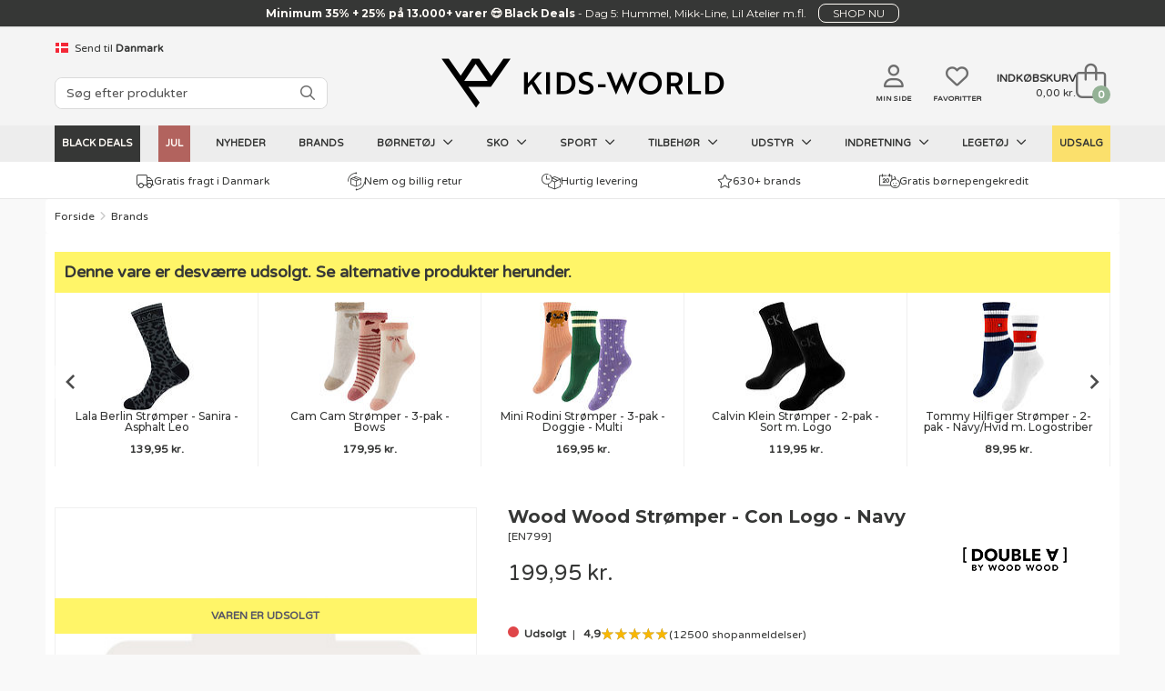

--- FILE ---
content_type: text/html; charset=UTF-8
request_url: https://www.kids-world.dk/wood-wood-stroemper-con-logo-navy-p-295296.html
body_size: 20682
content:
<!DOCTYPE html>
<html dir="LTR" lang="da">
<head>
        <meta name="robots" content="noindex,nofollow" />    <link rel="canonical" href="https://www.kids-world.dk/wood-wood-stroemper-con-logo-navy-p-295296.html" />        <script>
        window.kw = window.kw || {};
        window.kw.device = "d";
        window.kw.language = {"id":"4","name":"danish","code":"da","use_subfolder":"0","domain_name":"www.kids-world.dk","native_urls":"1"};
        window.kw.currency = {"iso_alphabetic":"DKK","iso_numeric":"208","prefix":"","suffix":"kr."};
        window.kw.country = "57";
        window.kw.checkoutStartPage = "\/checkout_customer.php";
        window.kw.cartPage = "\/shopping_cart.php";
        window.kw.lang = {"ERROR_EMAIL_HAS_NO_AT":"Der er intet @ i den indtastede email","ERROR_EMAIL_HAS_SPACE":"Der m\u00e5 ikke v\u00e6re mellemrum i den indtastede email","ERROR_EMAIL_HAS_COMMA":"Der m\u00e5 ikke v\u00e6re komma i den indtastede email","ERROR_EMAIL_INVALID_EMAIL_EMPTY":"Den indtastede email er tom","ERROR_EMAIL_INVALID_EMAIL":"Kontroller venligst emailen er korrekt indtastet.","yourreceivingnewsletter":"Vi har modtaget din tilmelding til vores nyhedsbrev","somethingwentwrong":"Noget gik galt, pr\u00f8v igen!","showLess":"Vis mindre","showMore":"Vis mere","pickASize":"Du skal v\u00e6lge en st\u00f8rrelse!","allBrands":"Alle brands","verifyemailempty":"Din email m\u00e5 ikke v\u00e6re tom","verifyemailat":"Din email skal have et @","verifyemailcomma":"Din email m\u00e5 ikke indeholde et komma","verifyemailspace":"Din email m\u00e5 ikke indeholde et mellemrum","verifyemailinvalid":"Kontroller den indtastede email er korrekt","yourinput":"Du har skrevet","didyoumean":"Mente du","yes":"Ja","no":"Nej","yourreceivingnewslettertext":"<em>OBS: Vil du gerne v\u00e6re sikker p\u00e5 at modtage vores nyhedsbrev? <u><a href=\"newsletter-help.php\">F\u00f8lg denne guide<\/a><\/u>.<\/em>","giftWrappingGiftNumber":"Gave nr.","noServicePoints":"Ingen posthus\/pakkeshops fundet","gettingServicePoints":"Henter posthus\/pakkeshops"};

            </script>
    <meta name="p:domain_verify" content="0c977826c1f7e38ac5a8529c1036b3bb"/>
    <script type="text/javascript">
                        window.dataLayer = window.dataLayer || [];
                        function gtag() {
                            dataLayer.push(arguments);
                        }
                    </script><script>gtag("set", {"first_party_collection":true,"page_design":"desktop","country_code":"DK","language_code":"DA","page_type":"product"});</script>
            <!-- Google Tag Manager -->
            <script>!function(){"use strict";function l(e){for(var t=e,r=0,n=document.cookie.split(";");r<n.length;r++){var o=n[r].split("=");if(o[0].trim()===t)return o[1]}}function s(e){return localStorage.getItem(e)}
            function u(e){return window[e]}function d(e,t){e=document.querySelector(e);return t?null==e?void 0:e.getAttribute(t):null==e?void 0:e.textContent}
            var e=window,t=document,r="script",n="dataLayer",o="PP5HHK",a="https://gtm.kids-world.dk",i="",c="uiwyirmq",E="cookie",I="cvid",v="",g=!1;
                try{var g=!!E&&(m=navigator.userAgent,!!(m=new RegExp("Version/([0-9._]+)(.*Mobile)?.*Safari.*").exec(m)))&&16.4<=parseFloat(m[1]),A="stapeUserId"===E,f=g&&!A?function(e,t,r){void 0===t&&(t="");
                var n={cookie:l,localStorage:s,jsVariable:u,cssSelector:d},t=Array.isArray(t)?t:[t];if(e&&n[e])for(var o=n[e],a=0,i=t;a<i.length;a++){var c=i[a],c=r?o(c,r):o(c);if(c)return c}else console.warn("invalid uid source",e)}(E,I,v):void 0;
                    g=g&&(!!f||A)}catch(e){console.error(e)}var m=e,E=(m[n]=m[n]||[],m[n].push({"gtm.start":(new Date).getTime(),event:"gtm.js"}),t.getElementsByTagName(r)[0]),I="dataLayer"===n?"":"&l="+n,v=f?"&bi="+encodeURIComponent(f):"",
                    A=t.createElement(r),e=g?"kp"+c:c,n=!g&&i?i:a;A.async=!0,A.src=n+"/"+e+".js?st="+o+I+v,null!=(f=E.parentNode)&&f.insertBefore(A,E)}();</script>
            <!-- End Google Tag Manager -->
            <script type="text/javascript">                                               
                window.cookieConcentEvent = new Promise( function( resolve, reject ) {                    
                    window.addEventListener("CookieInformationConsentGiven",function(event) {                    
                        const firstPopup = (document.cookie.indexOf("CookieInformationConsent=") === -1) ? true : false;
                        if(!firstPopup){
                            resolve(true);
                        }
                        else {
                            reject(true);
                        }                         
                    }, false);                                                  
                });                                
            </script><script async="true" type="text/javascript" src="" data-consent-src="https://s.kk-resources.com/leadtag.js" data-category-consent="cookie_cat_marketing" ></script>
            <meta name="viewport" content="width=1200"/>
        <meta charset="utf-8">
    <!--<meta http-equiv="X-UA-Compatible" content="IE=edge">-->

    <meta http-equiv="PICS-Label" content='(PICS-1.1 "http://www.classify.org/safesurf/" L gen true for "https://www.Kids-world.dk" r (SS~~000 1))'>
        <meta name="msvalidate.01" content="F8C5C59FC59B185653CB9CDDE3916ABE" />
    <meta name="ahrefs-site-verification" content="23c5f43921401a7b1bdb26dee6647d250ddaa05719bb9f6f0156a277927fe0c7">
    <base href="https://www.kids-world.dk/">

            <link rel="preload" href="https://cdn.kids-world.dk/libraries/fontawesome/kit/css/all.css?v=20230929" as="style" onload="this.rel='stylesheet'">
    
    <link rel="apple-touch-icon" sizes="57x57" href="/images/favicons/apple-touch-icon-57x57.png?v=A00wz0l3Rjz">
    <link rel="apple-touch-icon" sizes="60x60" href="/images/favicons/apple-touch-icon-60x60.png?v=A00wz0l3Rjz">
    <link rel="apple-touch-icon" sizes="72x72" href="/images/favicons/apple-touch-icon-72x72.png?v=A00wz0l3Rjz">
    <link rel="apple-touch-icon" sizes="76x76" href="/images/favicons/apple-touch-icon-76x76.png?v=A00wz0l3Rjz">
    <link rel="apple-touch-icon" sizes="114x114" href="/images/favicons/apple-touch-icon-114x114.png?v=A00wz0l3Rjz">
    <link rel="apple-touch-icon" sizes="120x120" href="/images/favicons/apple-touch-icon-120x120.png?v=A00wz0l3Rjz">
    <link rel="apple-touch-icon" sizes="144x144" href="/images/favicons/apple-touch-icon-144x144.png?v=A00wz0l3Rjz">
    <link rel="apple-touch-icon" sizes="152x152" href="/images/favicons/apple-touch-icon-152x152.png?v=A00wz0l3Rjz">
    <link rel="apple-touch-icon" sizes="180x180" href="/images/favicons/apple-touch-icon-180x180.png?v=A00wz0l3Rjz">
    <link rel="icon" type="image/png" href="/images/favicons/favicon-32x32.png?v=A00wz0l3Rjz" sizes="32x32">
    <link rel="icon" type="image/png" href="/images/favicons/android-chrome-192x192.png?v=A00wz0l3Rjz" sizes="192x192">
    <link rel="icon" type="image/png" href="/images/favicons/favicon-96x96.png?v=A00wz0l3Rjz" sizes="96x96">
    <link rel="icon" type="image/png" href="/images/favicons/favicon-16x16.png?v=A00wz0l3Rjz" sizes="16x16">
    <link rel="manifest" href="/images/favicons/manifest.json?v=A00wz0l3Rjz">
    <link rel="mask-icon" href="/images/favicons/safari-pinned-tab.svg?v=A00wz0l3Rjz" color="#5bbad5">
    <link rel="shortcut icon" href="/images/favicons/favicon.ico?v=A00wz0l3Rjz">
    <meta name="msapplication-TileColor" content="#00aba9">
    <meta name="msapplication-TileImage" content="/images/favicons/mstile-144x144.png?v=A00wz0l3Rjz">
    <meta name="msapplication-config" content="/images/favicons/browserconfig.xml?v=A00wz0l3Rjz">
    <meta name="theme-color" content="#ffffff">
    <meta name="apple-mobile-web-app-title" content="Kids-world">
    <meta name="application-name" content="Kids-world">
    <link rel="preload" href="/assets/libs/kids-world-icons/style.css" as="style" onload="this.rel='stylesheet'">
    <!--
    <link rel="preload" href="https://fonts.googleapis.com/css?family=Montserrat:400,700|Varela+Round|Anton|Shadows+Into+Light" as="style" onload="this.rel='stylesheet'">
    <noscript><link rel="stylesheet" type="text/css" href="https://fonts.googleapis.com/css?family=Montserrat:400,700|Varela+Round|Anton|Shadows+Into+Light"></noscript>
    -->

    <link rel="preconnect" href="https://fonts.googleapis.com">
    <link rel="preconnect" href="https://fonts.gstatic.com" crossorigin>
    <link href="https://fonts.googleapis.com/css2?family=Bebas+Neue&family=Montserrat:ital,wght@0,100..900;1,100..900&family=Saira:ital,wght@0,100..900;1,100..900&family=Varela+Round&display=swap" rel="stylesheet">

    
    <script>
        /*! loadCSS. [c]2017 Filament Group, Inc. MIT License */
        /* This file is meant as a standalone workflow for
        - testing support for link[rel=preload]
        - enabling async CSS loading in browsers that do not support rel=preload
        - applying rel preload css once loaded, whether supported or not.
        */
        (function( w ){
            "use strict";
            // rel=preload support test
            if( !w.loadCSS ){
                w.loadCSS = function(){};
            }
            // define on the loadCSS obj
            var rp = loadCSS.relpreload = {};
            // rel=preload feature support test
            // runs once and returns a function for compat purposes
            rp.support = (function(){
                var ret;
                try {
                    ret = w.document.createElement( "link" ).relList.supports( "preload" );
                } catch (e) {
                    ret = false;
                }
                return function(){
                    return ret;
                };
            })();

            // if preload isn't supported, get an asynchronous load by using a non-matching media attribute
            // then change that media back to its intended value on load
            rp.bindMediaToggle = function( link ){
                // remember existing media attr for ultimate state, or default to 'all'
                var finalMedia = link.media || "all";

                function enableStylesheet(){
                    // unbind listeners
                    if( link.addEventListener ){
                        link.removeEventListener( "load", enableStylesheet );
                    } else if( link.attachEvent ){
                        link.detachEvent( "onload", enableStylesheet );
                    }
                    link.setAttribute( "onload", null );
                    link.media = finalMedia;
                }

                // bind load handlers to enable media
                if( link.addEventListener ){
                    link.addEventListener( "load", enableStylesheet );
                } else if( link.attachEvent ){
                    link.attachEvent( "onload", enableStylesheet );
                }

                // Set rel and non-applicable media type to start an async request
                // note: timeout allows this to happen async to let rendering continue in IE
                setTimeout(function(){
                    link.rel = "stylesheet";
                    link.media = "only x";
                });
                // also enable media after 3 seconds,
                // which will catch very old browsers (android 2.x, old firefox) that don't support onload on link
                setTimeout( enableStylesheet, 3000 );
            };

            // loop through link elements in DOM
            rp.poly = function(){
                // double check this to prevent external calls from running
                if( rp.support() ){
                    return;
                }
                var links = w.document.getElementsByTagName( "link" );
                for( var i = 0; i < links.length; i++ ){
                    var link = links[ i ];
                    // qualify links to those with rel=preload and as=style attrs
                    if( link.rel === "preload" && link.getAttribute( "as" ) === "style" && !link.getAttribute( "data-loadcss" ) ){
                        // prevent rerunning on link
                        link.setAttribute( "data-loadcss", true );
                        // bind listeners to toggle media back
                        rp.bindMediaToggle( link );
                    }
                }
            };

            // if unsupported, run the polyfill
            if( !rp.support() ){
                // run once at least
                rp.poly();

                // rerun poly on an interval until onload
                var run = w.setInterval( rp.poly, 500 );
                if( w.addEventListener ){
                    w.addEventListener( "load", function(){
                        rp.poly();
                        w.clearInterval( run );
                    } );
                } else if( w.attachEvent ){
                    w.attachEvent( "onload", function(){
                        rp.poly();
                        w.clearInterval( run );
                    } );
                }
            }


            // commonjs
            if( typeof exports !== "undefined" ){
                exports.loadCSS = loadCSS;
            }
            else {
                w.loadCSS = loadCSS;
            }
        }( typeof global !== "undefined" ? global : this ) );
    </script>

    <link rel="stylesheet" href="/public/css/themes.css" media="all" charset="UTF-8">
    <link rel="stylesheet" href="/public/css/style.css" media="all" charset="UTF-8">
    
    <link rel="preload" href="/public/libs/sweetalert/css/sweetalert.min.css" as="style" onload="this.rel='stylesheet'">
    <noscript><link rel="stylesheet" type="text/css" href="/public/libs/sweetalert/css/sweetalert.min.css"></noscript>
    
<script src="/public/js/libs/fancyapp-ui-5.0.36/fancybox/fancybox.umd.js"></script>
<script src="/public/js/libs/fancyapp-ui-5.0.36/carousel/carousel.umd.js"></script>
<script src="/public/js/libs/fancyapp-ui-5.0.36/carousel/carousel.thumbs.umd.js"></script>
<link rel="stylesheet" href="/public/js/libs/fancyapp-ui-5.0.36/carousel/carousel.css" />
<link rel="stylesheet" href="/public/js/libs/fancyapp-ui-5.0.36/fancybox/fancybox.css" />
<link rel="stylesheet" href="/public/js/libs/fancyapp-ui-5.0.36/carousel/carousel.thumbs.css" />
    <script>var requirejs = { waitSeconds: 0 };</script>
    <script src='/public/js/require.js?v=20240822'></script>
    <script async src="/public/js/change_locals.js"></script>

                
<title id="speakable-title">Wood Wood Strømper - Con Logo - Navy &raquo; Altid fri fragt i DK</title><meta id="speakable-meta-desc" name="Description" content="Wood Wood Strømper - Con Logo - Navy &raquo; Gratis kreditordning &raquo; Altid gratis hjemmelevering i DK &#10003;." />
<meta property="fb:admins" content="1733960718"/>
<meta property="fb:app_id" content="134603209945928"/>
<meta property="og:type" content="website"/>
<meta property="og:url" content="https://www.kids-world.dk/wood-wood-stroemper-con-logo-navy-p-295296.html"/>
<meta property="og:title" content="Wood Wood Strømper - Con Logo - Navy"/>
<meta property="og:description" content="Wood Wood Strømper - Con Logo - Navy"/>
<meta property="og:image:url" content="https://www.kids-world.dk/images/no_image.jpg"/>
<meta property="og:image:secure_url" content="https://www.kids-world.dk/images/no_image.jpg"/>
<meta property="og:image:type" content="image/jpeg"/>
<meta property="og:image:width" content="681"/>
<meta property="og:image:height" content="749"/>
<meta property="og:image:alt" content="Wood Wood Strømper - Con Logo - Navy"/>
<meta property="og:locale" content="da_DK"/>
<meta name="DCTERMS.modified" content="2023-02-13">

<script async src="public/js/productinfo.js" charset="utf-8"></script>

    <link rel="preload" href="/public/js/libs/splide-4.1.3/dist/css/splide.min.css" charset="UTF-8" as="style" onload="this.rel='stylesheet'">
    <noscript><link rel="stylesheet" type="text/css" href="/public/js/libs/splide-4.1.3/dist/css/splide.min.css" charset="UTF-8"></noscript>

    </head>
<!--[if IE ]>
<body class="ie" data-d="d" data-lang="danish"><![endif]-->
<!--[if !IE]>-->
<body data-d="d" data-lang="danish"><!--<![endif]-->
<input type="hidden" id="hiddenUsersLanguageValue" value="danish" />
<input type="hidden" id="hiddenUsersCurrencyCode" value="DKK" />
<input type="hidden" id="hiddenUsersCurrencyPrefix" value="" />
<input type="hidden" id="hiddenUsersCurrencySuffix" value="kr." />
<input type="hidden" id="hiddenUsersPriceVatSuffix" value="" />
<input type="hidden" id="hiddenUsersCurrency" value="208" />

<noscript><iframe src="https://gtm.kids-world.dk/ns.html?id=GTM-PP5HHK&gtm_auth=mbDJi5rmHaqeltjJFRGMmg&gtm_preview=env-2&gtm_cookies_win=x" height="0" width="0" style="display:none;visibility:hidden;"></iframe></noscript>


<div id="app" class="">
            <header id="header-section">
    <a name="kw-header"></a>
    
    <div id="topbanner-wrapper">
                            <a href="/black-deals-c-13692.html" class="click-counter" data-id="11075" data-type="banner">
                    <div id="topbanner-counter" class="topbanner black-banner">
                <div class="topbanner_item">
                    <b>Minimum 35% + 25% på 13.000+ varer &#128526; Black Deals </b>                     -                     Dag 5: Hummel, Mikk-Line, Lil Atelier m.fl.                     <button class="button-small">SHOP NU</button>                </div>
                <input type="hidden" name="topBannerTitle" value="Minimum 35% + 25% på 13.000+ varer &#128526; Black Deals" />
                <input type="hidden" name="topBannerText" value="Dag 5: Hummel, Mikk-Line, Lil Atelier m.fl." />
                <input type="hidden" name="topBannerDesign" value="black" />
                <input type="hidden" name="topBannerUrl" value="/black-deals-c-13692.html" />
            </div>
                    </a>
            </div>


<style>
    #topbanner-countdown {
        background-color: #303034;
        color: #ffffff;
        display: inline-grid;
        grid-template-columns: auto auto auto auto;
        gap: 0 10px;
        line-height: 1;
        padding: 2px 10px;
        position: relative;
        top: -6px;
        font-size: 10px;
        font-weight: normal;
        border-radius: 3px;
            }
</style>
        <div class="header">
        <div class="header-inner">
            <div class="header-lang">
                                    <div id="changeLocals">
    <div class="change-locals change-locals--header ">
        <button class="change-locals__btn" onclick="toggleClassHiddenByElementId('changeLocalsModal', true);toggleClassHiddenByElementId('changeLocalsNotification', false);">
            <img src="./images/blank.png" alt="DK-flag" data-src="https://cdn.kids-world.dk/images/flags/16/DK.png" width="16px" height="16px" />
            <span>Send til</span>
            <strong>Danmark</strong>
        </button>
                <div class="change-locals__notification  hidden" id="changeLocalsNotification">
            <div class="notification__body">
                <p>Vi har sat dit leveringsland til: <strong>Danmark</strong>.</p>
                <div class="notification__action">
                    <button class="button button--primary" onclick="toggleClassHiddenByElementId('changeLocalsNotification', false);">OK</button>
                    <button class="button button--secondary" onclick="toggleClassHiddenByElementId('changeLocalsNotification', false);toggleClassHiddenByElementId('changeLocalsModal', true);">Skift leveringsland</button>
                </div>
            </div>
        </div>
            </div>
</div>
                            </div>
                            <div class="header-search search">
                                            <form id="quicksearchForm" name="quick_find" action="/advanced_search_result.php" method="get" class="searchBox header-search__form">
                            <div class="header-search__group search-input-group">
                                <input id="quicksearchInput" autocomplete="off" class="header-search__input" name="keywords" value="" placeholder="S&oslash;g efter produkter">
                                <button aria-label="S&Oslash;G" id="quicksearchSubmit" type="submit" class="header-search__button">
                                    <i class="fa-regular fa-magnifying-glass"></i>
                                </button>
                            </div>
                        </form>
                                    </div>
            
            <div class="header-brand">
                <a class="header-brand__logo" href="/">
                    <i class="kw-logo"></i>
                </a>
            </div>
            <div class="header-utils">
                                    <a href="/my-page.php" class="header-utils__login">
                        <i class="fa-regular fa-user"></i>
                        <span class="txt">Min side</span>
                    </a>
                    <a href="/favorites.php" class="header-utils__favorites">
                        <i class="fa-regular fa-heart"></i>
                        <span class="txt">Favoritter</span>
                    </a>
                                <div class="header-utils__cart">
                    <div id="cartTop" class="cart-top">

    <div class="cart-top-mini">
        <a href="/shopping_cart.php">
            <div class="cart-top-mini__inner">
                                    <span class="cart-top-mini__info">
                        <span class="cart-top-mini__info-headline">Indk&oslash;bskurv</span>
                        <span class="cart-top-mini__info-total"><span id="cartTopTotal">0,00 kr.</span></span>
                    </span>
                                <span class="cart-top-mini__gfx">
                    <span id="cartTopCount" class="cart-top-mini__gfx-count">0</span>
                    <i class="fa-light fa-bag-shopping"></i>
                </span>
            </div>
        </a>
    </div>

            <!-- Show on hover -->
        <div class="cart-top-dropdown hidden">
        <div class="body">
            <ul class="cart-products" id="carttop-products">
                            </ul>
            <div class="cart-empty hidden">Din indk&oslash;bskurv er tom!</div>
        </div>
        <div class="total-price">
            <span class="cart-total-label">Total ekskl. fragt</span>
            <span class="cart-total">
                <span id="cartDropdownTotal">
                    0,00 kr.                </span>
            </span>
            <div  class="cart-top-dropdown__redeemcodes" id="viewCartTopRedeemcodes">
                            </div>
        </div>
        <div class="footer">
            <div class="points">
                            <div class="point">
                    <span class="icon"><i class="kw-truck"></i></span>
                    <span class="text">
                        Gratis fragt i Danmark                    </span>
                </div>
                            <div class="point">
                    <span class="icon"><i class="kw-return"></i></span>
                    <span class="text">
                        Nem og billig retur                    </span>
                </div>
                            <div class="point">
                    <span class="icon"><i class="kw-delivery-time"></i></span>
                    <span class="text">
                        Levering 1-2 dage                    </span>
                </div>
                            <div class="point">
                    <span class="icon"><i class="kw-child-support-payment"></i></span>
                    <span class="text">
                        Gratis b&oslash;rne-pengekredit                    </span>
                </div>
                        </div>
            <div class="row buttons text-right">
                                    <img src="/public/themes/default/danish/images/e-maerke-2.png" alt="Kids-world er e-maerket" width="50" height="40">
                                <a href="/shopping_cart.php" class="cart-top-button button success">
                    <i class="kw-cart"></i> G&aring; til indk&oslash;bskurven                </a>
            </div>
        </div>
    </div>
    </div>                </div>
            </div>

                        <!--  quicksearch--shown -->
<section id="quicksearch-section">
    <div class="quicksearch-header">
        <ul>
            <li><p>Din s&oslash;gning</p></li>
            <li class="designers-toplvl"><p id="quicksearchHeaderSubmit" class="quicksearch-header__submit-btn">Se alle resultater&nbsp;(<span class="count quicksearchNumberOfResults"></span>)</p></li>
        </ul>
    </div>
    <div class="quicksearch">
        <aside class="quicksearch__col quicksearch__col--aside">
            <div class="quicksearch-area quicksearch-predictions">
                <div id="quicksearchPredictions"></div>
            </div>
            <div class="quicksearch-area quicksearch-popsearchterms">
                <div id="quicksearchPopSearchTerms">
                    
    <b class="quicksearch-area__header">Popul&aelig;re s&oslash;gninger</b>
    <div id="quicksearchPopSearchTermsResults" class="quicksearch-area__results quicksearch-popsearchterms__results">
        <ul class="quicksearch-area__results__list popsearchterms">
                                        <li class="quicksearch-area__results__list-item popsearchterms">
                                <a href="/advanced_search_result.php?keywords=name it">
                                    Name It                                </a>
                            </li>
                                                    <li class="quicksearch-area__results__list-item popsearchterms">
                                <a href="/advanced_search_result.php?keywords=hummel">
                                    Hummel                                </a>
                            </li>
                                                    <li class="quicksearch-area__results__list-item popsearchterms">
                                <a href="/advanced_search_result.php?keywords=mikk-line">
                                    Mikk-Line                                </a>
                            </li>
                                                    <li class="quicksearch-area__results__list-item popsearchterms">
                                <a href="/advanced_search_result.php?keywords=minymo">
                                    Minymo                                </a>
                            </li>
                                                    <li class="quicksearch-area__results__list-item popsearchterms">
                                <a href="/advanced_search_result.php?keywords=flyverdragt">
                                    Flyverdragt                                </a>
                            </li>
                                                    <li class="quicksearch-area__results__list-item popsearchterms">
                                <a href="/advanced_search_result.php?keywords=vinterst&oslash;vler">
                                    Vinterst&oslash;vler                                </a>
                            </li>
                                                    <li class="quicksearch-area__results__list-item popsearchterms">
                                <a href="/advanced_search_result.php?keywords=vinterjakker">
                                    Vinterjakker                                </a>
                            </li>
                                                    <li class="quicksearch-area__results__list-item popsearchterms">
                                <a href="/advanced_search_result.php?keywords=bamser">
                                    Bamser                                </a>
                            </li>
                                </ul>
    </div>
                </div>
            </div>
            <!--<div class="quicksearch-area quicksearch-categories">
                <div id="quicksearchCategories"></div>
            </div>-->
            <div class="quicksearch-area quicksearch-brands">
                <div id="quicksearchBrands"></div>
            </div>
        </aside>
        <main class="quicksearch__col quicksearch__col--main">
            <div class="quicksearch-area quicksearch-products">
                <b class="quicksearch-area__header">
                    Produkter                    <button type="button" id="quicksearchAreaHeaderBtnClose" class="quicksearch-area__header-close"><i class="fa-regular fa-xmark" aria-hidden="true"></i></button>
                </b>
                <div id="quicksearchProducts"></div>
                <div class="quicksearch-products__footer">
                    <button type="button" class="quicksearch-products__footer-btn" id="quicksearchProductsSubmit">Se alle resultater<span class="count quicksearchNumberOfResults"></span></button>
                </div>
            </div>
        </main>
    </div>
</section>                    </div>
    </div>
    <div id="main-navigation">
    <nav id="top-navigation">
        <ul class="top-navigation-ul">
                        												
					<li  class="nav-item--black-friday"  data-index="13692" data-showDropDown="0" >
                        <a href="/black-deals-c-13692.html" data-toplevel="13692" data-level="1" data-groupid="-1">
                            Black Deals                                                    </a>
					</li>
														
					<li  class="nav-item--christmas"  data-index="10573" data-showDropDown="0" >
                        <a href="/christmas.php" data-toplevel="10573" data-level="1" data-groupid="-1">
                            Jul                                                    </a>
					</li>
														
					<li  data-index="3232" data-showDropDown="0" >
                        <a href="/products_new.php" data-toplevel="3232" data-level="1" data-groupid="-1">
                            Nyheder                                                    </a>
					</li>
														
					<li  data-index="3231" data-showDropDown="0" >
                        <a href="/list.php" data-toplevel="3231" data-level="1" data-groupid="-1">
                            Brands                                                    </a>
					</li>
														
					<li  data-index="3229" data-showDropDown="1" >
                        <a href="/boernetoej-c-3226_3229.html" data-toplevel="3229" data-level="1" data-groupid="-1">
                            Børnetøj                            <i class="fa-regular fa-angle-down"></i>                        </a>
					</li>
														
					<li  data-index="2313" data-showDropDown="1" >
                        <a href="/sko-c-3226_2313.html" data-toplevel="2313" data-level="1" data-groupid="-1">
                            Sko                            <i class="fa-regular fa-angle-down"></i>                        </a>
					</li>
														
					<li  data-index="8821" data-showDropDown="1" >
                        <a href="/sport.php" data-toplevel="8821" data-level="1" data-groupid="-1">
                            Sport                            <i class="fa-regular fa-angle-down"></i>                        </a>
					</li>
														
					<li  data-index="3233" data-showDropDown="1" >
                        <a href="/accessories.php" data-toplevel="3233" data-level="1" data-groupid="-1">
                            Tilbehør                            <i class="fa-regular fa-angle-down"></i>                        </a>
					</li>
														
					<li  data-index="3227" data-showDropDown="1" >
                        <a href="/gear.php" data-toplevel="3227" data-level="1" data-groupid="-1">
                            Udstyr                            <i class="fa-regular fa-angle-down"></i>                        </a>
					</li>
														
					<li  data-index="3230" data-showDropDown="1" >
                        <a href="/interior.php" data-toplevel="3230" data-level="1" data-groupid="-1">
                            Indretning                            <i class="fa-regular fa-angle-down"></i>                        </a>
					</li>
														
					<li  data-index="123" data-showDropDown="1" >
                        <a href="/toys.php" data-toplevel="123" data-level="1" data-groupid="-1">
                            Legetøj                            <i class="fa-regular fa-angle-down"></i>                        </a>
					</li>
														
					<li  class="nav-item--yellowSale"  data-index="611" data-showDropDown="0" >
                        <a href="/udsalg-c-611.html" data-toplevel="611" data-level="1" data-groupid="-1">
                            UDSALG                                                    </a>
					</li>
													<li class="after" style="line-height: 1px; font-size: 1px;"></li>
			        </ul>

    </nav>
    <div id="navigation-dropdown" class="hidden"></div>
</div>
    <div class="main-usp">
    <div class="main-usp__inner">
        <div>&nbsp;</div>
                    <div>
                <a href="/shipping-and-delivery.php"><i class="fal fa-truck"></i> Gratis fragt i Danmark</a>
            </div>
                    <div>
                <a href="/returns.php"><i class="kw-return"></i> Nem og billig retur</a>
            </div>
                    <div>
                <a href="/shipping-and-delivery.php"><i class="kw-delivery-time"></i> Hurtig levering</a>
            </div>
                    <div>
                <a href="/list.php?catId=3231"><i class="fal fa-star"></i> 630+ brands</a>
            </div>
                    <div>
                <a href="/credit.php"><i class="kw-child-support-payment"></i> Gratis b&oslash;rnepengekredit</a>
            </div>
                <div>&nbsp;</div>
    </div>
</div></header>

    
    <main class="container content">
        <ol class="breadcrumb"><li><a href="/">Forside</a></li><li><a href="/brands-c-3226_3231.html">Brands</a></li></ol><script type="application/ld+json">{"@context":"https:\/\/schema.org","@type":"BreadcrumbList","numberOfItems":2,"itemListElement":[{"@type":"ListItem","position":1,"item":{"name":"Forside","@id":"https:\/\/www.kids-world.dk\/"}},{"@type":"ListItem","position":2,"item":{"name":"Brands"}}]}</script>        <!-- Overwrite the layout file -->

<div id="productInfoStructuredData">

</div>

<div class="page-content clearfix product-info" id="product-info">

    
    <div class="content">
        <div class="clearfix">
                                
            <div class="related-products-section">

                            <div class="panel soldout">Denne vare er desv&aelig;rre udsolgt. Se alternative produkter herunder.</div>
            
            <div class="splide">
                <div class="related-products splide__track">
                    <ul class="splide__list">
                                                    <li class="related-product splide__slide">
                                <a href="/lala-berlin-stroemper-sanira-asphalt-leo-p-418765.html">
                                    <div class="image">
                                        <img src="https://cdn.kids-world.dk/images/products/WG744/110px/WG744.jpg?v=1762247133" alt="Lala Berlin Strømper - Sanira - Asphalt Leo" title="Lala Berlin Strømper - Sanira - Asphalt Leo" width="110" height="121">                                    </div>
                                    <h5 class="title">Lala Berlin Strømper - Sanira - Asphalt Leo</h5>

                                                                            <span class="price">
                                            139,95 kr.                                        </span>
                                                                    </a>
                            </li>
                                                    <li class="related-product splide__slide">
                                <a href="/cam-cam-stroemper-3pak-bows-p-418529.html">
                                    <div class="image">
                                        <img src="https://cdn.kids-world.dk/images/products/WG835/110px/WG835.jpg?v=1762517881" alt="Cam Cam Strømper - 3-pak - Bows" title="Cam Cam Strømper - 3-pak - Bows" width="110" height="121">                                    </div>
                                    <h5 class="title">Cam Cam Strømper - 3-pak - Bows</h5>

                                                                            <span class="price">
                                            179,95 kr.                                        </span>
                                                                    </a>
                            </li>
                                                    <li class="related-product splide__slide">
                                <a href="/mini-rodini-stroemper-3pak-doggie-multi-p-417108.html">
                                    <div class="image">
                                        <img src="https://cdn.kids-world.dk/images/products/WE446/110px/WE446.jpg?v=1761641813" alt="Mini Rodini Strømper - 3-pak - Doggie - Multi" title="Mini Rodini Strømper - 3-pak - Doggie - Multi" width="110" height="121">                                    </div>
                                    <h5 class="title">Mini Rodini Strømper - 3-pak - Doggie - Multi</h5>

                                                                            <span class="price">
                                            169,95 kr.                                        </span>
                                                                    </a>
                            </li>
                                                    <li class="related-product splide__slide">
                                <a href="/calvin-klein-stroemper-2pak-sort-logo-p-416584.html">
                                    <div class="image">
                                        <img src="https://cdn.kids-world.dk/images/products/WE909/110px/WE909.jpg?v=1761903166" alt="Calvin Klein Strømper - 2-pak - Sort m. Logo" title="Calvin Klein Strømper - 2-pak - Sort m. Logo" width="110" height="121">                                    </div>
                                    <h5 class="title">Calvin Klein Strømper - 2-pak - Sort m. Logo</h5>

                                                                            <span class="price">
                                            119,95 kr.                                        </span>
                                                                    </a>
                            </li>
                                                    <li class="related-product splide__slide">
                                <a href="/tommy-hilfiger-stroemper-2pak-navy-hvid-logostriber-p-416558.html">
                                    <div class="image">
                                        <img src="https://cdn.kids-world.dk/images/products/WE894/110px/WE894.jpg?v=1761900988" alt="Tommy Hilfiger Strømper - 2-pak - Navy/Hvid m. Logostriber" title="Tommy Hilfiger Strømper - 2-pak - Navy/Hvid m. Logostriber" width="110" height="121">                                    </div>
                                    <h5 class="title">Tommy Hilfiger Strømper - 2-pak - Navy/Hvid m. Logostriber</h5>

                                                                            <span class="price">
                                            89,95 kr.                                        </span>
                                                                    </a>
                            </li>
                                                    <li class="related-product splide__slide">
                                <a href="/tommy-hilfiger-stroemper-3pak-tommy-original-p-416537.html">
                                    <div class="image">
                                        <img src="https://cdn.kids-world.dk/images/products/WE887/110px/WE887.jpg?v=1761722912" alt="Tommy Hilfiger Strømper - 3-pak - Tommy Original" title="Tommy Hilfiger Strømper - 3-pak - Tommy Original" width="110" height="121">                                    </div>
                                    <h5 class="title">Tommy Hilfiger Strømper - 3-pak - Tommy Original</h5>

                                                                            <span class="price">
                                            99,95 kr.                                        </span>
                                                                    </a>
                            </li>
                                                    <li class="related-product splide__slide">
                                <a href="/tommy-hilfiger-stroemper-2pak-navy-hvid-p-416517.html">
                                    <div class="image">
                                        <img src="https://cdn.kids-world.dk/images/products/WE875/110px/WE875.jpg?v=1761900943" alt="Tommy Hilfiger Strømper - 2-pak - Navy/Hvid" title="Tommy Hilfiger Strømper - 2-pak - Navy/Hvid" width="110" height="121">                                    </div>
                                    <h5 class="title">Tommy Hilfiger Strømper - 2-pak - Navy/Hvid</h5>

                                                                            <span class="price">
                                            109,95 kr.                                        </span>
                                                                    </a>
                            </li>
                                                    <li class="related-product splide__slide">
                                <a href="/mp-stroemper-strik-uld-viskose-bambus-bee-woodrose-p-416495.html">
                                    <div class="image">
                                        <img src="https://cdn.kids-world.dk/images/products/WF141/110px/WF141.jpg?v=1761656299" alt="MP Strømper - Strik - Uld/Viskose Bambus - Bee - Woodrose" title="MP Strømper - Strik - Uld/Viskose Bambus - Bee - Woodrose" width="110" height="121">                                    </div>
                                    <h5 class="title">MP Strømper - Strik - Uld/Viskose Bambus - Bee - Woodrose</h5>

                                                                            <span class="price">
                                            79,95 kr.                                        </span>
                                                                    </a>
                            </li>
                                                    <li class="related-product splide__slide">
                                <a href="/mp-stroemper-uld-rib-light-pink-p-416457.html">
                                    <div class="image">
                                        <img src="https://cdn.kids-world.dk/images/products/WF132/110px/WF132.jpg?v=1761656301" alt="MP Strømper - Uld - Rib - Light Pink" title="MP Strømper - Uld - Rib - Light Pink" width="110" height="121">                                    </div>
                                    <h5 class="title">MP Strømper - Uld - Rib - Light Pink</h5>

                                                                            <span class="price">
                                            59,95 kr.                                        </span>
                                                                    </a>
                            </li>
                                                    <li class="related-product splide__slide">
                                <a href="/condor-knaestroemper-rib-uld-dark-blue-p-416344.html">
                                    <div class="image">
                                        <img src="https://cdn.kids-world.dk/images/products/WE768/110px/WE768.jpg?v=1761893971" alt="Condor Knæstrømper - Rib - Uld - Dark Blue" title="Condor Knæstrømper - Rib - Uld - Dark Blue" width="110" height="121">                                    </div>
                                    <h5 class="title">Condor Knæstrømper - Rib - Uld - Dark Blue</h5>

                                                                            <span class="price">
                                            84,95 kr.                                        </span>
                                                                    </a>
                            </li>
                                            </ul>
                </div>
            </div>
        </div>
                
            <div class="col-sm-5 col-xs-12 no-padding images">
                <div class="image-container">
                                            <div class="soldOutBannerImage">VAREN ER UDSOLGT</div>
                    
                    <div class="product__utils">
                                                                    </div>

                    
                    <div id="mainImageContainer" class="f-carousel main-image-container" data-prev="Forrige billede" data-next="N&aelig;ste billede" >
                                                                                    <div class="f-carousel__slide" data-thumb-src="https://www.kids-world.dk/images/no_image.jpg" data-fancybox data-src="https://cdn.kids-world.dk/images/products/EN799/originals/EN799.jpg?v=1702157067">
                                    <img alt="Wood Wood Strømper - Con Logo - Navy" title="Wood Wood Strømper - Con Logo - Navy" src="https://www.kids-world.dk/images/no_image.jpg">
                                </div>
                                                                        </div>
                                                                            </div>
                <div class="dots hidden"></div>

            </div>


            <div class="col-sm-7 col-xs-12 product-price-section product-size-selection">

                <div class="product-price-section__head">
                    <h1 class="speakable-h1">Wood Wood Strømper - Con Logo - Navy</h1>
                    <span class="title-model">[EN799]</span>

                    <a href="/wood-wood-c-6537.html" title="Wood Wood" alt="Wood Wood Kids børnetøj"><img class="manufacturerImage" src="https://cdn.kids-world.dk/images/manufacturers/150x62/woodwoodkids_logo.png" alt="Wood Wood Kids børnetøj"></a>                </div>

                <div id="productPriceView">
                                <div class="product-price-section__prices product-price-section__prices--normal">
            <span class="price price--normal">
                <span id="productDisplayPrice">199,95 kr.</span>            </span>
                    </div>
    
    <input type="hidden" id="productTotalPrice" value="79.98">
    <input type="hidden" id="productPrice" value="79.98" />
                    </div>

                <div class="clear"></div>

                

                <div class="service-link">
                                            <span class="stockStatusBullet stockStatusBullet--not_in_stock"><strong>Udsolgt</strong></span>                                        <!--<span>
                        <a id="product_info_shipping_and_delivery_link_2" onclick="javascript:displayProductInfo('product_info_shipping_and_delivery', true);">Gratis fragt i DK</a>
                                                    <span class="pipe"> | </span>
                            <a id="product_info_return_link_2" onclick="javascript:displayProductInfo('product_info_return', true);">Nem og billig retur</a>
                                            </span>-->
                        <div id="reviews" class="reviews reviews--slim">
        <a href="https://www.google.com/storepages?q=kids-world.dk&c=dk&v=19&so=NEWEST#reviews" target="_blank"  class="reviews__box">
                        <span class="reviews__score">
                <span>4,9</span>
            </span>
            <span class="reviews__rating rating" title="4,9">
                <span class="rating__scale">
                    <i class="fa-sharp fa-solid fa-star-sharp" aria-hidden="true"></i>
                    <i class="fa-sharp fa-solid fa-star-sharp" aria-hidden="true"></i>
                    <i class="fa-sharp fa-solid fa-star-sharp" aria-hidden="true"></i>
                    <i class="fa-sharp fa-solid fa-star-sharp" aria-hidden="true"></i>
                    <i class="fa-sharp fa-solid fa-star-sharp" aria-hidden="true"></i>
                    <span class="rating__score" style="width: 98%">
                        <i class="fa-sharp fa-solid fa-star-sharp" aria-hidden="true"></i>
                        <i class="fa-sharp fa-solid fa-star-sharp" aria-hidden="true"></i>
                        <i class="fa-sharp fa-solid fa-star-sharp" aria-hidden="true"></i>
                        <i class="fa-sharp fa-solid fa-star-sharp" aria-hidden="true"></i>
                        <i class="fa-sharp fa-solid fa-star-sharp" aria-hidden="true"></i>
                    </span>
                </span>
            </span>
                        <span class="reviews__count">
                <span>(12500 shopanmeldelser)</span>
            </span>
                    </a>
    </div>
                </div>
                <div class="clear"></div>


                            </div>
            <div class="col-sm-7 col-xs-12 pull-right ">
                <div class="product-description">
                                            <!-- Nav tab: Size Fit -->
                        <ul class="nav nav-tabs">
                            <li><a href="javascript:displayProductInfo('product_size_fit', false);" id="product_size_fit_link" class="tab-link-active">Pasform</a></li>
                        </ul>

                        <!-- Tab pane -->
                        <div class="tab-content-active" id="product_size_fit">
                            <div class="speakable-description tab-pane">
                                <div id="size-fit-container" >
                                    <div class="size-fit-bar">
                                        <span><i class="size-fit-value fa-regular fa-circle" data-size-fit-value="1"></i><br>Lille</span>
                                        <span><i class="size-fit-value fa-solid fa-circle" data-size-fit-value="2"></i></span>
                                        <span><i class="size-fit-value fa-regular fa-circle" data-size-fit-value="3"></i><br>Normal</span>
                                        <span><i class="size-fit-value fa-regular fa-circle" data-size-fit-value="4"></i></span>
                                        <span><i class="size-fit-value fa-regular fa-circle" data-size-fit-value="5"></i><br>Stor</span>
                                    </div>
                                                                    </div>
                                <p class="size-fit-text hidden">Dette produkt varierer i pasform, v&aelig;lg derfor f&oslash;rst en st&oslash;rrelse.</p>
                            </div>
                        </div>
                    
                    <!-- Nav tab: Description -->
                                            <ul class="nav nav-tabs">
                            <li><a href="javascript:displayProductInfo('product_info_description', false);" id="product_info_description_link" class="tab-link-active">Beskrivelse</a></li>
                        </ul>

                        <!-- Tab pane -->
                        <div class="tab-content-active" id="product_info_description">
                            
                            <div class="speakable-description tab-pane clearfix" >
                                <p><strong>Str&oslash;mper fra Wood Wood</strong></p>
<p>Smarte Wood Wood str&oslash;mper i en navy ribstruktur og med et orange, r&oslash;dt og gult logo p&aring; ydersiden. Der er gul t&aring; og h&aelig;l.</p>
<p>Wood Wood str&oslash;mperne har en normal l&aelig;ngde skaft og en elastisk ribkant i &aring;bningen, s&aring; de bliver siddende som de skal. Str&oslash;mperne er i en l&aelig;kker bomuldskvalitet.&nbsp;</p>
<p>Fremstillet af:<br />- 82% bomuld<br />- 17% polyamid<br />- 1% elastan</p>
<p><em>Oekotex 100-certificeret</em></p>
<p><em>Model: Con Logo Kids Socks, Style:&nbsp;10259006-9517, Farve: 7000</em></p>                            </div>

                            
                            
                            
                                                    </div>
                    
                        <!-- Nav tab: Details -->
    <ul class="nav nav-tabs">
        <li>
            <a href="javascript:displayProductInfo('product_info_details', false);" id="product_info_details_link" class="tab-link-active ">
                Detaljer            </a>
        </li>
    </ul>

    <!-- Tab pane -->
    <div class="tab-content-active " id="product_info_details">
        <div class="speakable-description tab-pane">
            <div class="tab-content__split">

                                    <div class="tab-content__split-item">
                        <h4 class="tab-content__headline">Egenskaber</h4>
                        <dl>
                            <div><dt>Mønster: </dt><dd>Logo</dd></div><div><dt>Vaskegrader: </dt><dd>30°</dd></div><div><dt>Anvisning: </dt><dd>Kan tørretumbles</dd></div><div><dt>Certificering: </dt><dd>Oeko-tex</dd></div>                        </dl>
                    </div>
                
                                    <div class="tab-content__split-item">
                        <h4 class="tab-content__headline">Fremstillet af</h4>
                        <dl>
                            <div><dt>Bomuld:</dt><dd>82%</dd></div><div><dt>Elastan:</dt><dd>1%</dd></div><div><dt>Polyamid:</dt><dd>17%</dd></div>                        </dl>
                    </div>
                
            </div>
        </div>
    </div>

<!-- Nav tab: Details -->
<ul class="nav nav-tabs">
    <li>
        <a href="javascript:displayProductInfo('product_info_product_info', false);" id="product_info_product_info_link" class="tab-link">
                        Produktinfo        </a>
    </li>
</ul>

<!-- Tab pane -->
<div class="tab-content" id="product_info_product_info">
    <div class="speakable-description tab-pane">
        <div class="tab-content__split">
            <dl>
                <div><dt>Varenr.:</dt><dd>EN799</dd></div>
                <div><dt>Status:</dt><dd>Ikke p&aring; lager</dd></div>
                <div><dt>MPN:</dt><dd>10259006-9517-7000</dd></div>
                <div><dt>Brand:</dt><dd><a href="/wood-wood-c-6537.html" title="Wood Wood" alt="Wood Wood Kids børnetøj">Wood Wood</a></dd></div>
                <div><dt>Farve:</dt><dd>Blå</dd></div><div><dt>Farvekode:</dt><dd>7000</dd></div><div><dt>Type:</dt><dd>Strømper</dd></div><div><dt>Kollektion:</dt><dd>Wood Wood SS23</dd></div>            </dl>
        </div>
    </div>
</div>


                    <!-- Nav tab: Shipping and Delivery -->
                    <ul class="nav nav-tabs">
                        <li><a href="javascript:displayProductInfo('product_info_shipping_and_delivery', false);" id="product_info_shipping_and_delivery_link" class="tab-link">Fragt og levering</a></li>
                    </ul>

                    <!-- Tab pane -->
                    <div class="tab-content" id="product_info_shipping_and_delivery" data-nosnippet>
                        <div class="speakable-description tab-pane">
                            <form method="post" action="" id="change-country">
                                <div style="display: inline-block">
                                    V&aelig;lg dit leveringsland her:&nbsp;
                                </div>
                                <div style="display: inline-block" class="country-options">
                                    <select id="country-select" name="countryCookieValue"><option value="261" >Australien</option><option value="264" >Belgien</option><option value="279" >Bulgarien</option><option value="250" >Canada</option><option value="57" selected>Danmark</option><option value="267" >Estland</option><option value="255" >Finland</option><option value="263" >Frankrig</option><option value="248" >Færøerne</option><option value="278" >Grækenland</option><option value="245" >Grønland</option><option value="256" >Holland</option><option value="258" >Hong Kong</option><option value="265" >Irland</option><option value="247" >Island</option><option value="262" >Italien</option><option value="251" >Japan</option><option value="280" >Kroatien</option><option value="274" >Letland</option><option value="276" >Litauen</option><option value="268" >Luxembourg</option><option value="260" >New Zealand</option><option value="243" >Norge</option><option value="272" >Polen</option><option value="259" >Portugal</option><option value="273" >Rumænien</option><option value="253" >Schweiz</option><option value="283" >Singapore</option><option value="282" >Slovakiet</option><option value="281" >Slovenien</option><option value="254" >Spanien</option><option value="244" >Sverige</option><option value="284" >Sydkorea</option><option value="275" >Thailand</option><option value="277" >Tjekkiet</option><option value="246" >Tyskland</option><option value="269" >Ungarn</option><option value="249" >USA</option><option value="257" >Østrig</option></select>
                                </div>
                            </form>
                            <div id="shipping-overview"></div>
                        </div>
                    </div>

                    
                                            <!-- Nav tab: Return -->
                        <ul class="nav nav-tabs">
                            <li>
                                <a href="javascript:displayProductInfo('product_info_return', false);" id="product_info_return_link" class="tab-link">Returnering</a>
                            </li>
                        </ul>

                        <!-- Tab pane -->
                        <div class="tab-content" id="product_info_return" data-nosnippet>
                            <div class="speakable-description tab-pane" id="product_info_return_text"><p><p>Vi tilbyder en nem og billig retur med vores returlabel til 29,95 kr. Du kan frit v&aelig;lge om du vil returnere via <strong>PostNord</strong>, <strong>DAO</strong> eller <strong>GLS</strong>.&nbsp;Returlabelen indeholder omdeling til vores adresse, track and trace samt pakkeforsikring.&nbsp;Se udvalget af returlabels <a href="https://www.kids-world.dk/returlabel-c-1965.html"><strong>her</strong></a>.</p>
<p>&Oslash;nsker du mere dybdeg&aring;ende information om returnering?&nbsp;Se mere her:&nbsp;<strong><a href="/returns.php" target="_blank" rel="noopener">Returnering</a></strong>.</p></p>
</div>
                        </div>
                                    </div>
            </div>
        </div>
    </div>
</div>


<div class="product-info-tags clearfix"><b>Se flere lignende produkter her: &nbsp;</b>
    <br>
        <a href="/stroemper-c-101.html">Strømper</a>&nbsp;&nbsp;&nbsp;
                <a href="/wood-wood-c-6537.html">Wood Wood</a>&nbsp;&nbsp;&nbsp;
                <a href="/wood-wood-udsalg-c-611_10224.html">Wood Wood Udsalg</a>&nbsp;&nbsp;&nbsp;
                <a href="/drengetoej-c-22.html">Drengetøj</a>&nbsp;&nbsp;&nbsp;
                <a href="/pigetoej-c-21.html">Pigetøj</a>&nbsp;&nbsp;&nbsp;
                <a href="/unisextoej-c-94.html">Unisex-tøj</a>&nbsp;&nbsp;&nbsp;
        </div>







    </main>

            <section id="newsletter-signup-section" data-nosnippet>
    <div class="newsletter-signup newsletter-signup--footer" style="--newsletter-signup-bg-color: #D1AD85;">
        <div class="newsletter-signup-content" style="background-image: url(https://cdn.kids-world.dk/images/static/newsletter-signup.webp);">
            <div class="newsletter-signup-content__inner">
                <h3>Vind et gavekort p&aring; 1.000 kr.</h3>
<h4>Hver m&aring;ned tr&aelig;kker vi lod blandt alle vores nyhedsbrevsmodtagere.</h4>                                    <div class="newsletter-signup-content__group">
                        <input name="newsletter" type="email" id="newsletteremailfooter" value="" placeholder="Indtast din e-mailadresse" size="22">
                        <input type="hidden" name="signupSource" id="signupSource" value="FOOTER" />
                        <button id="newsletterFooterSignup">Tilmeld</button>
                    </div>
                                <p>N&aring;r du modtager vores nyhedsbrev, f&aring;r du besked om kampagner og nyheder samt inspiration til garderoben.</p>            </div>
        </div>
        <div class="newsletter-signup-streamer">
            <div class="newsletter-signup-streamer__inner">
                <p>Nyhedsbrevet udsendes flere gange om ugen. Ved at registrere dig, accepterer du vores <a href="/privacy-policy.php">databeskyttelsespolitik</a>.</p>            </div>
        </div>
    </div>
</section>        
<footer id="footer-section" data-nosnippet>
    <a name="kw-footer"></a>
    <div class="footer ">
                    <div class="footer-contact" style="--area: contact;">
                <div class="footer-contact__item">
                    <h5 class="footer-contact__headline"><a href="/contact_us.php">Kontakt</a></h5>
                    <p>E-mail: <a href="mailto:kundeservice@kids-world.dk">kundeservice@kids-world.dk</a></p>
                    <p>Telefon: <a style="display: inline-block;" href="tel:004532173575">(+45) 32 17 35 75</a></p>
                </div>
                <div class="footer-contact__item footer-contact__item--split">
                    <h6 class="footer-contact__headline footer-contact__headline--sub">Telefontider</h6>
                    <p><span class="days">Man-fre:</span> <span>08:00 - 20:00</span></p>
                    <p><span class="days">L&oslash;r-s&oslash;n:</span> <span>09:00 - 15:00</span></p>
                                    </div>
                                    <div class="footer-contact__item footer-contact__item--split">
                        <h6 class="footer-contact__headline footer-contact__headline--sub footer-contact__headline--pre" data-pre-desktop="Afhentning" data-pre-phone="&Aring;bningstid for afhentninger"></h6>
                        <p><span class="days-off">Man-fre: </span><span>08:00 - 18:00</span></p>
                        <p><span class="days-off">L&oslash;r-s&oslash;n: </span><span>09:00 - 12:00</span></p>
                    </div>
                                                <div class="footer-contact__item">
                    <p>Kids-world ApS<br />CVR: 44169134</p>
                </div>
            </div>

            <div class="footer-links footer-links--service" style="--area: service;">
                <h5 class="footer-links__headline" data-collapse-toggle="this">Kundeservice</h5>
                <ul class="footer-links__list">
                    <li><a href="/contact_us.php">Kontakt os</a></li><li><a href="/shipping-and-delivery.php">Fragt og levering</a></li><li><a href="/returns.php">Retur og fortrydelsesret</a></li><li><a href="/my-page.php">Ordrehistorik</a></li><li><a href="/customerservice.php">Hj&aelig;lpecenter</a></li><li><a href="/size-guide.php">Størrelsesguide</a></li><li><a href="/credit.php">B&oslash;rnepengebetaling</a></li>                </ul>
            </div>
            <div class="footer-links footer-links--info" style="--area: info;">
                <h5 class="footer-links__headline" data-collapse-toggle="this">Information</h5>
                <ul class="footer-links__list">
                    <li><a href="/about-us.php">Om Kids-world</a></li><li><a href="/jobs.php">Jobs</a></li><li><a href="/press-room.php">Presserum</a></li><li><a href="/faq.php">Spørgsmål og svar</a></li><li><a href="/newsletters.php">Afmeld nyhedsbrev</a></li><li><a href="/gavekort-c-409.html">Gavekort</a></li>                </ul>
            </div>

            <div class="footer-lang" style="--area: lang;">
                                    <h5 class="footer-lang__headline">Leveringsland</h5>
                                <div id="changeLocals">
    <div class="change-locals change-locals--footer ">
        <button class="change-locals__btn" onclick="toggleClassHiddenByElementId('changeLocalsModal', true);toggleClassHiddenByElementId('changeLocalsNotification', false);">
            <img src="./images/blank.png" alt="DK-flag" data-src="https://cdn.kids-world.dk/images/flags/16/DK.png" width="16px" height="16px" />
            <span>Send til</span>
            <strong>Danmark</strong>
        </button>
            </div>
</div>
            </div>

            <div class="footer-logos footer-logos--payment" style="--area: payment;">
                <h5 class="footer-logos__headline">Sikker betaling</h5>
                <ul class="footer-logos__list">
                    <li class="footer-logos__item"><img src="https://cdn.kids-world.dk/images/payment_methods/mobilepay_icon.png" alt="Betal med MobilePay" loading="lazy"></li><li class="footer-logos__item"><img src="https://cdn.kids-world.dk/images/payment_methods/dankort.png" alt="Betal med Dankort eller kreditkort" loading="lazy"></li><li class="footer-logos__item"><img src="https://cdn.kids-world.dk/images/payment_methods/visa.png" alt="Betal med Dankort eller kreditkort" loading="lazy"></li><li class="footer-logos__item"><img src="https://cdn.kids-world.dk/images/payment_methods/mastercard.png" alt="Betal med Dankort eller kreditkort" loading="lazy"></li><li class="footer-logos__item"><img src="https://cdn.kids-world.dk/images/payment_methods/apple-pay.png" alt="Apple Pay" loading="lazy"></li>                </ul>
            </div>
            <div class="footer-logos footer-logos--delivery" style="--area: delivery;">
                <h5 class="footer-logos__headline">Hurtig levering</h5>
                <ul class="footer-logos__list">
                    <li class="footer-logos__item" data-id="5"><img src="https://cdn.kids-world.dk/images/shipping_methods/postnord.png" alt="Levering til arbejdsplads" loading="lazy"></li><li class="footer-logos__item" data-id="16"><img src="https://cdn.kids-world.dk/images/shipping_methods/dao.png" alt="Hjemmelevering" loading="lazy"></li><li class="footer-logos__item" data-id="3"><img src="https://cdn.kids-world.dk/images/shipping_methods/gls.png" alt="Levering til pakkeshop" loading="lazy"></li>                </ul>
            </div>
            <div class="footer-logos footer-logos--trade" style="--area: trade;">
                <h5 class="footer-logos__headline">Tryg handel</h5>
                <ul class="footer-logos__list">
                    <li class="footer-logos__item"><a href="https://www.google.com/storepages?q=kids-world.dk&c=dk&v=19&so=NEWEST#reviews" target="_blank" ><img alt="logos" src="https://cdn.kids-world.dk/images/static/google-reviews-icon.png" loading="lazy"></a></li>
                                        <li class="footer-logos__item"><a target="_blank" href="https://certifikat.emaerket.dk/kids-world.dk"><img alt="logos" src="https://cdn.kids-world.dk/images/static/e-maerke-lonely.png" loading="lazy"></a></li>
                                                                <li class="footer-logos__item">
                            <a target="_blank" href="https://www.ingenco2.dk/certificate/2541/da" title="CO2 Neutralt Website">
                                <img alt="CO2 Neutralt Website" src="https://assets.ingenco2.dk/icons/logo/regular_en.svg" width="53" height="25">
                            </a>
                        </li>
                                    </ul>
            </div>
            <div class="footer-logos footer-logos--socials" style="--area: socials;">
                <h5 class="footer-logos__headline">F&oslash;lg os p&aring;:</h5>
                <ul class="footer-logos__list">
                    <li class="footer-logos__item footer-logos__item--facebook"><a href="https://www.facebook.com/kidsworldDK" title="Facebook"><i class="kw-facebook"></i></a></li>
                    <li class="footer-logos__item footer-logos__item--instagram"><a href="https://www.instagram.com/kidsworlddk/" title="Instagram"><i class="kw-instagram"></i></a></li>
                    <li class="footer-logos__item footer-logos__item--linkedin"><a href="https://www.linkedin.com/company/kids-world.dk" title="Linkedin"><i class="kw-linkedin"></i></a></li>
                </ul>
            </div>
        
                    <div class="footer-dots-wrap" style="--area: dots;">
                <div class="footer-dots footer-dots--utils footer-dots--utils--inLastRow3">
                    <ul class="footer-dots__list" role="list">
                        <li><a href="/terms-and-conditions.php">Handelsbetingelser</a></li><li><a href="/privacy-policy.php">Databeskyttelse</a></li><li><a href="/imprint.php">Impressum</a></li><li><a href="/delivery-country.php">Leveringsland</a></li><li><a id="cookieConsentRenewBtn" href="javascript:void(CookieConsent.renew())">Cookies</a></li>                        <li><a href="/changedevice.php?device=m" class="desktop_btn">Mobil-visning</a></li>
                    </ul>
                </div>
                <div class="footer-dots footer-dots--company">
                    <ul class="footer-dots__list" role="list">
                        
<li>Kids-world</li>
<li>Smedevej 6</li>
<li>6710 Esbjerg V</li>
<li>Danmark</li>
<li>Telefon: <a href="tel:004532173575">(+45) 32 17 35 75</a></li>
                    </ul>
                </div>
            </div>
        
    </div>
    <input type="hidden" value="" id="selectedLevel1">
</footer></div>
<div id="desktop-overlay" class="modal hidden">
    <div class="modal__overlay" id="returnPortalContentModal">
        <div class="modal__container" id="returnPortalPage"></div>
    </div>
</div>
<div id="modalCheckoutCustomer" class="hidden"></div>
<div id="changeLocalsModal" class="modal hidden"><div class="modal__box">
    <button type="button" class="modal__box-close" onclick="toggleClassHiddenByElementId('changeLocalsModal', false);"><i class="fa-regular fa-xmark"></i></button>
    <div class="modal__body" id="landingPageDropDowns">
           </div>
</div></div>




<div id="productAddToCartBox">
    Tilf&oslash;jet kurv</div>
    <script type="application/ld+json">{"@context":"https:\/\/schema.org","@type":"OnlineStore","name":"Kids-world","url":"https:\/\/kids-world.dk","logo":"https:\/\/www.kids-world.dk\/public\/themes\/default\/danish\/images\/kids-world.png","email":"kundeservice@kids-world.dk","telephone":"+4532173575","sameAs":["https:\/\/www.facebook.com\/kidsworldDK","https:\/\/www.instagram.com\/kidsworlddk\/"],"contactPoint":{"@type":"ContactPoint","contactType":"Customer Support","email":"kundeservice@kids-world.dk","telephone":"+4532173575","availableLanguage":"DA,EN,SV,DE,NL,FI,FR,IS,NO,KO","hoursAvailable":[{"@type":"OpeningHoursSpecification","dayOfWeek":["https:\/\/schema.org\/Monday","https:\/\/schema.org\/Tuesday","https:\/\/schema.org\/Wednesday","https:\/\/schema.org\/Thursday"],"opens":"09:00","closes":"17:00"},{"@type":"OpeningHoursSpecification","dayOfWeek":"https:\/\/schema.org\/Friday","opens":"09:00","closes":"16:00"}]},"potentialAction":{"@type":"SearchAction","target":"https:\/\/www.kids-world.dk\/advanced_search_result.php?keywords={search_term_string}","query-input":"required name=search_term_string"}}</script>
<script type="text/javascript">
    document.addEventListener('DOMContentLoaded', function () {
        var countrySelect = document.querySelector('#country-select');
        var shippingOverview = document.querySelector('#shipping-overview');

        if(countrySelect && shippingOverview){

            countrySelect.addEventListener('change', function () {
                loadPage(countrySelect.value);
            });

            function loadPage(countryId) {
                var xhr = new XMLHttpRequest();
                xhr.open('POST', '/shipping-and-delivery-table.php', true);
                xhr.setRequestHeader('Content-Type', 'application/x-www-form-urlencoded');
                xhr.onreadystatechange = function () {
                    if (xhr.readyState === 4 && xhr.status === 200) {
                        let response = JSON.parse(xhr.responseText);
                        if(response){
                            shippingOverview.innerHTML = response.viewShippingAndDeliveryTable;
                        }
                    }
                };
                xhr.send('countryId=' + encodeURIComponent(countryId) + '&productId=295296');
            }

            loadPage(getCookie('country'));
        }
    });
</script>

<script>
    function init() {
        var imgDefer = document.getElementsByTagName('img');
        for (var i=0; i<imgDefer.length; i++) {
            if(imgDefer[i].getAttribute('data-src')) {
                imgDefer[i].setAttribute('src',imgDefer[i].getAttribute('data-src'));
            } } }
    window.onload = init;
</script>

<script type="text/javascript">
    function noEvent()
    {
        return false;
    }

    function setCookie(cname, cvalue, exdays) {
        var d = new Date();
        d.setTime(d.getTime() + (exdays*24*60*60*1000));
        var expires = "expires="+d.toUTCString();
        var domain = window.location.hostname;
        document.cookie = cname + "=" + cvalue + "; " + expires +";domain=" + domain + ";path=/";
    }

    function getCookie(cname) {
        var name = cname + "=";
        var ca = document.cookie.split(';');
        for(var i=0; i<ca.length; i++) {
            var c = ca[i];
            while (c.charAt(0)==' ') c = c.substring(1);
            if (c.indexOf(name) == 0) return c.substring(name.length, c.length);
        }
        return "";
    }

    
    function mobileBannerClose() {
        setCookie('mobileBannerClose', 1, 15);
        const mobileBannerCloseElement = document.querySelector('.mobileBannerClose');
        if (mobileBannerCloseElement) {
            mobileBannerCloseElement.style.display = 'none';
        }
    }

    function whosOnline() {
        let _refererUrl = encodeURIComponent('');
        let _requestUrl = encodeURIComponent('%2Fwood-wood-stroemper-con-logo-navy-p-295296.html');
        let xhr = new XMLHttpRequest();
        xhr.open('POST', '/whos_online.php', true);
        xhr.setRequestHeader('Content-Type', 'application/x-www-form-urlencoded');
        xhr.send('refererUrl=' + _refererUrl + '&requestUrl=' + _requestUrl);
    }

</script>
            <script id="ze-snippet" async src="" data-consent-src="https://static.zdassets.com/ekr/snippet.js?key=c549eb6d-75b3-430c-a810-ac82d8fe34ba" data-category-consent="cookie_cat_functional"></script>
        <script type="text/javascript">
        window.addEventListener('CookieInformationConsentGiven', function(event) {
            if(window.zE !== undefined){
                if (CookieInformation.getConsentGivenFor('cookie_cat_marketing')) {
                    zE("messenger:set", "cookies", "all");
                }
                else if (CookieInformation.getConsentGivenFor('cookie_cat_functional')) {
                    zE("messenger:set", "cookies", "functional");
                }
                else {
                    zE("messenger:set", "cookies", "none");
                }
            }
        }, false);
    </script>

<script type="text/javascript">
    function removeURLParameter(url, parameter) {
        //prefer to use l.search if you have a location/link object
        var urlparts = url.split('?');
        if (urlparts.length >= 2) {

            var prefix = encodeURIComponent(parameter) + '=';
            var pars = urlparts[1].split(/[&;]/g);

            //reverse iteration as may be destructive
            for (var i = pars.length; i-- > 0;) {
                //idiom for string.startsWith
                if (pars[i].lastIndexOf(prefix, 0) !== -1) {
                    pars.splice(i, 1);
                }
            }

            return urlparts[0] + (pars.length > 0 ? '?' + pars.join('&') : '');
        }
        return url;
    }
    var urlParams = new URLSearchParams(window.location.search);
    if(urlParams.has('kwSelectedLanguage')){
        var newUrl = removeURLParameter(window.location.href,'kwSelectedLanguage');
        window.history.replaceState({}, document.title, newUrl);
    }
    if(urlParams.has('cntr')){
        var newUrl = removeURLParameter(window.location.href,'cntr');
        window.history.replaceState({}, document.title, newUrl);
    }
</script>
</body>
</html>

--- FILE ---
content_type: text/html; charset=UTF-8
request_url: https://www.kids-world.dk/shipping-and-delivery-table.php
body_size: 1379
content:
{"viewShippingAndDeliveryTable":"    <p>Den viste fragt er generel for det valgte land og tager ikke h&oslash;jde for s&aelig;rlige produkter. Den endelige fragtudgift kan derfor variere.<\/p>\r\n<div class=\"shipping-table\">\r\n    <div class=\"shipping-table__header\">Leveringsmetoder<\/div>\r\n\r\n    <div class=\"shipping-table__head\">Leveringsmetode<\/div>\r\n    <div class=\"shipping-table__head\">Transporttid<\/div>\r\n    <div class=\"shipping-table__head\">Pris<\/div>\r\n    <div class=\"shipping-table__head\">Note<\/div>\r\n\r\n                                            <div class=\"shipping-table__cell shipping-table__cell--first\">\r\n                <strong>PostNord<\/strong><br>\r\n                Levering til posthus eller pakkeshop            <\/div>\r\n            <div class=\"shipping-table__cell\">\r\n                <strong class=\"shipping-table__cell-head\">Transporttid:<\/strong>\r\n                1-2 arbejdsdage            <\/div>\r\n            <div class=\"shipping-table__cell\">\r\n                <strong class=\"shipping-table__cell-head\">Pris:<\/strong>\r\n                0,00 kr.            <\/div>\r\n            <div class=\"shipping-table__cell shipping-table__cell--last\">\r\n                            <\/div>\r\n                                <div class=\"shipping-table__cell shipping-table__cell--first\">\r\n                <strong>DAO<\/strong><br>\r\n                Levering til pakkeshop            <\/div>\r\n            <div class=\"shipping-table__cell\">\r\n                <strong class=\"shipping-table__cell-head\">Transporttid:<\/strong>\r\n                1-2 arbejdsdage            <\/div>\r\n            <div class=\"shipping-table__cell\">\r\n                <strong class=\"shipping-table__cell-head\">Pris:<\/strong>\r\n                0,00 kr.            <\/div>\r\n            <div class=\"shipping-table__cell shipping-table__cell--last\">\r\n                                    <strong class=\"shipping-table__cell-head\">Note:<\/strong>\r\n                                            <div class=\"shipping-tooltip\"><i class=\"fa-regular fa-info\"><\/i><span class=\"shipping-tooltiptext\">DAO leverer ogs\u00e5 til pakkeshops p\u00e5 helligdage og i weekender.<\/span><\/div>\r\n                                                <\/div>\r\n                                <div class=\"shipping-table__cell shipping-table__cell--first\">\r\n                <strong>GLS<\/strong><br>\r\n                Levering til pakkeshop            <\/div>\r\n            <div class=\"shipping-table__cell\">\r\n                <strong class=\"shipping-table__cell-head\">Transporttid:<\/strong>\r\n                1-2 arbejdsdage            <\/div>\r\n            <div class=\"shipping-table__cell\">\r\n                <strong class=\"shipping-table__cell-head\">Pris:<\/strong>\r\n                0,00 kr.            <\/div>\r\n            <div class=\"shipping-table__cell shipping-table__cell--last\">\r\n                            <\/div>\r\n                                                    <div class=\"shipping-table__cell shipping-table__cell--first\">\r\n                <strong>DAO<\/strong><br>\r\n                Hjemmelevering            <\/div>\r\n            <div class=\"shipping-table__cell\">\r\n                <strong class=\"shipping-table__cell-head\">Transporttid:<\/strong>\r\n                1-2 arbejdsdage            <\/div>\r\n            <div class=\"shipping-table__cell\">\r\n                <strong class=\"shipping-table__cell-head\">Pris:<\/strong>\r\n                0,00 kr.            <\/div>\r\n            <div class=\"shipping-table__cell shipping-table__cell--last\">\r\n                                    <strong class=\"shipping-table__cell-head\">Note:<\/strong>\r\n                                            <div class=\"shipping-tooltip\"><i class=\"fa-regular fa-info\"><\/i><span class=\"shipping-tooltiptext\">Denne fragtmetode tilbydes kun ved ordrer under 150 kr.<\/span><\/div>\r\n                                                <\/div>\r\n                                <div class=\"shipping-table__cell shipping-table__cell--first\">\r\n                <strong>PostNord<\/strong><br>\r\n                Hjemmelevering            <\/div>\r\n            <div class=\"shipping-table__cell\">\r\n                <strong class=\"shipping-table__cell-head\">Transporttid:<\/strong>\r\n                1-2 arbejdsdage            <\/div>\r\n            <div class=\"shipping-table__cell\">\r\n                <strong class=\"shipping-table__cell-head\">Pris:<\/strong>\r\n                0,00 kr.            <\/div>\r\n            <div class=\"shipping-table__cell shipping-table__cell--last\">\r\n                                    <strong class=\"shipping-table__cell-head\">Note:<\/strong>\r\n                                            <div class=\"shipping-tooltip\"><i class=\"fa-regular fa-info\"><\/i><span class=\"shipping-tooltiptext\">Ved ordre p\u00e5 mindre end 150 kr vil prisen v\u00e6re 19,95 kr.<\/span><\/div>\r\n                                                <\/div>\r\n                                                    <div class=\"shipping-table__cell shipping-table__cell--first\">\r\n                <strong>PostNord<\/strong><br>\r\n                Levering til arbejdsplads            <\/div>\r\n            <div class=\"shipping-table__cell\">\r\n                <strong class=\"shipping-table__cell-head\">Transporttid:<\/strong>\r\n                1-2 arbejdsdage            <\/div>\r\n            <div class=\"shipping-table__cell\">\r\n                <strong class=\"shipping-table__cell-head\">Pris:<\/strong>\r\n                0,00 kr.            <\/div>\r\n            <div class=\"shipping-table__cell shipping-table__cell--last\">\r\n                            <\/div>\r\n                                                    <div class=\"shipping-table__cell shipping-table__cell--first\">\r\n                <strong>Personlig afhentning hos Kids-world i Esbjerg<\/strong><br>\r\n                Personlig afhentning hos Kids-world i Esbjerg            <\/div>\r\n            <div class=\"shipping-table__cell\">\r\n                <strong class=\"shipping-table__cell-head\">Transporttid:<\/strong>\r\n                            <\/div>\r\n            <div class=\"shipping-table__cell\">\r\n                <strong class=\"shipping-table__cell-head\">Pris:<\/strong>\r\n                0,00 kr.            <\/div>\r\n            <div class=\"shipping-table__cell shipping-table__cell--last\">\r\n                                    <strong class=\"shipping-table__cell-head\">Note:<\/strong>\r\n                                            <div class=\"shipping-tooltip\"><i class=\"fa-regular fa-info\"><\/i><span class=\"shipping-tooltiptext\">Du modtager en e-mail, s\u00e5 snart din ordre er klar til afhentning.<\/span><\/div>\r\n                                                <\/div>\r\n            <\/div>\r\n"}

--- FILE ---
content_type: text/html; charset=UTF-8
request_url: https://www.kids-world.dk/ajaxGetSiteData.php
body_size: 979
content:
{"pageType":"product","device":"d","cvid":"1763354037.691aa5b56ae9b0.46943028","language":{"id":"4","name":"danish","code":"da","use_subfolder":"0","domain_name":"www.kids-world.dk","native_urls":"1"},"tld":"dk","keywords":"","countryId":"57","currency":{"iso_alphabetic":"DKK","iso_numeric":"208","prefix":"","suffix":"kr."},"products_id":"295296","products":[{"products_id":"295296","taxonomy_id":"213","type":"Str\u00f8mper","gender":"Unisex","manufacturers_name":"Wood Wood","products_model":"EN799","products_name":"Wood Wood Str\u00f8mper - Con Logo - Navy","products_link":"\/wood-wood-stroemper-con-logo-navy-p-295296.html","products_image":null,"sizeFit":{"default":"2","preselectedValue":"2","values":[]},"productPrices":{"productPriceEx":"159.96","productPriceInc":"199.95","productDiscountPriceEx":"63.98","productDiscountPriceInc":"79.98","productDiscountAmountEx":"95.98","productDiscountAmountInc":"119.97"},"index":0,"position":1}],"customer_id":"standard","timestamp":1763354040}

--- FILE ---
content_type: text/html; charset=UTF-8
request_url: https://www.kids-world.dk/ajaxUpdateBannersDisplayCount.php
body_size: -88
content:
{"updatedIds":["11075"]}

--- FILE ---
content_type: text/css
request_url: https://www.kids-world.dk/public/css/themes.css
body_size: 412
content:
[data-kw-theme]{--box-primary-bg-color: rgba(255, 255, 255, 0.8);--box-primary-color: #363736;--button-primary-bg-color: #354856;--button-primary-bg-color--hover: #354856;--button-primary-color: #fff;--button-primary-color--hover: #fff;--button-1-bg-color: #354856;--button-1-bg-color--hover: #354856;--button-1-color: #fff;--button-1-color--hover: #fff;--button-2-bg-color: #354856;--button-2-bg-color--hover: #354856;--button-2-color: #fff;--button-2-color--hover: #fff;--button-3-bg-color: #354856;--button-3-bg-color--hover: #354856;--button-3-color: #fff;--button-3-color--hover: #fff;--button-4-bg-color: #354856;--button-4-bg-color--hover: #354856;--button-4-color: #fff;--button-4-color--hover: #fff;--button-5-bg-color: #354856;--button-5-bg-color--hover: #354856;--button-5-color: #fff;--button-5-color--hover: #fff}[data-kw-theme=color_mix_1]{--button-primary-bg-color: #4a657a;--button-primary-bg-color--hover: #4e6b81;--button-primary-color: #fff;--button-primary-color--hover: #fff;--button-1-bg-color: #786b7c;--button-1-bg-color--hover: #726676;--button-1-color: #fff;--button-1-color--hover: #fff;--button-2-bg-color: #4a657a;--button-2-bg-color--hover: #465f73;--button-2-color: #fff;--button-2-color--hover: #fff;--button-3-bg-color: #8aac9b;--button-3-bg-color--hover: #82a694;--button-3-color: #fff;--button-3-color--hover: #fff;--button-4-bg-color: #c395af;--button-4-bg-color--hover: #bf8eaa;--button-4-color: #fff;--button-4-color--hover: #fff;--button-5-bg-color: #4a657a;--button-5-bg-color--hover: #4e6b81;--button-5-color: #fff;--button-5-color--hover: #fff}[data-kw-theme=color_mix_2]{--button-primary-bg-color: #4a657a;--button-primary-bg-color--hover: #4e6b81;--button-primary-color: #fff;--button-primary-color--hover: #fff;--button-1-bg-color: #7d8c75;--button-1-bg-color--hover: #778670;--button-1-color: #fff;--button-1-color--hover: #fff;--button-2-bg-color: #b2769a;--button-2-bg-color--hover: #ae6f95;--button-2-color: #fff;--button-2-color--hover: #fff;--button-3-bg-color: #a88647;--button-3-bg-color--hover: #a18044;--button-3-color: #fff;--button-3-color--hover: #fff;--button-4-bg-color: #587b99;--button-4-bg-color--hover: #547592;--button-4-color: #fff;--button-4-color--hover: #fff;--button-5-bg-color: #7d969d;--button-5-bg-color--hover: #769098;--button-5-color: #fff;--button-5-color--hover: #fff}[data-kw-theme=color_mix_3]{--button-primary-bg-color: #4a657a;--button-primary-bg-color--hover: #d5d5d5;--button-primary-color: #fff;--button-primary-color--hover: #fff;--button-1-bg-color: #f4f4f4;--button-1-bg-color--hover: #d5d5d5;--button-1-color: #363736;--button-1-color--hover: #363736;--button-2-bg-color: #f4f4f4;--button-2-bg-color--hover: #d5d5d5;--button-2-color: #363736;--button-2-color--hover: #363736;--button-3-bg-color: #f4f4f4;--button-3-bg-color--hover: #d5d5d5;--button-3-color: #363736;--button-3-color--hover: #363736;--button-4-bg-color: #f4f4f4;--button-4-bg-color--hover: #d5d5d5;--button-4-color: #363736;--button-4-color--hover: #363736;--button-5-bg-color: #7d969d;--button-5-bg-color--hover: #769098;--button-5-color: #363736;--button-5-color--hover: #363736}[data-kw-theme=color_blue]{--button-primary-bg-color: #4A6579;--button-primary-bg-color--hover: #363736;--button-primary-color: #fff;--button-primary-color--hover: #fff;--button-1-bg-color: #4A6579;--button-1-bg-color--hover: #363736;--button-1-color: #fff;--button-1-color--hover: #fff;--button-2-bg-color: #4A6579;--button-2-bg-color--hover: #363736;--button-2-color: #fff;--button-2-color--hover: #fff;--button-3-bg-color: #4A6579;--button-3-bg-color--hover: #363736;--button-3-color: #fff;--button-3-color--hover: #fff;--button-4-bg-color: #4A6579;--button-4-bg-color--hover: #363736;--button-4-color: #fff;--button-4-color--hover: #fff;--button-5-bg-color: #4A6579;--button-5-bg-color--hover: #363736;--button-5-color: #fff;--button-5-color--hover: #fff}[data-kw-theme=color_green]{--button-primary-bg-color: #85A482;--button-primary-bg-color--hover: #7e9b7b;--button-primary-color: #fff;--button-primary-color--hover: #fff;--button-1-bg-color: #85A482;--button-1-bg-color--hover: #7e9b7b;--button-1-color: #fff;--button-1-color--hover: #fff;--button-2-bg-color: #85A482;--button-2-bg-color--hover: #7e9b7b;--button-2-color: #fff;--button-2-color--hover: #fff;--button-3-bg-color: #85A482;--button-3-bg-color--hover: #7e9b7b;--button-3-color: #fff;--button-3-color--hover: #fff;--button-4-bg-color: #85A482;--button-4-bg-color--hover: #7e9b7b;--button-4-color: #fff;--button-4-color--hover: #fff;--button-5-bg-color: #85A482;--button-5-bg-color--hover: #7e9b7b;--button-5-color: #fff;--button-5-color--hover: #fff}[data-kw-theme=color_lightgray]{--button-primary-bg-color: #f4f4f4;--button-primary-bg-color--hover: #ecebeb;--button-primary-color: #363736;--button-primary-color--hover: #363736;--button-1-bg-color: #f4f4f4;--button-1-bg-color--hover: #ecebeb;--button-1-color: #363736;--button-1-color--hover: #363736;--button-2-bg-color: #f4f4f4;--button-2-bg-color--hover: #ecebeb;--button-2-color: #363736;--button-2-color--hover: #363736;--button-3-bg-color: #f4f4f4;--button-3-bg-color--hover: #ecebeb;--button-3-color: #363736;--button-3-color--hover: #363736;--button-4-bg-color: #f4f4f4;--button-4-bg-color--hover: #ecebeb;--button-4-color: #363736;--button-4-color--hover: #363736;--button-5-bg-color: #f4f4f4;--button-5-bg-color--hover: #ecebeb;--button-5-color: #363736;--button-5-color--hover: #363736}[data-kw-theme=color_white]{--button-primary-bg-color: #fff;--button-primary-bg-color--hover: #ecebeb;--button-primary-color: #363736;--button-primary-color--hover: #363736;--button-1-bg-color: #fff;--button-1-bg-color--hover: #ecebeb;--button-1-color: #363736;--button-1-color--hover: #363736;--button-2-bg-color: #fff;--button-2-bg-color--hover: #ecebeb;--button-2-color: #363736;--button-2-color--hover: #363736;--button-3-bg-color: #fff;--button-3-bg-color--hover: #ecebeb;--button-3-color: #363736;--button-3-color--hover: #363736;--button-4-bg-color: #fff;--button-4-bg-color--hover: #ecebeb;--button-4-color: #363736;--button-4-color--hover: #363736;--button-5-bg-color: #fff;--button-5-bg-color--hover: #ecebeb;--button-5-color: #363736;--button-5-color--hover: #363736}[data-kw-theme=black_friday]{--box-primary-bg-color: #363736;--box-primary-color: #fff;--box-primary-color--highlight: #f6f16c;--box-primary-color--dim: #939393;--button-primary-bg-color: #f6f16c;--button-primary-bg-color--hover: #f6f16c;--button-primary-color: #363736;--button-primary-color--hover: #363736}[data-kw-theme=january]{--box-primary-bg-color: #363736;--box-primary-color: #FFEC9D;--box-primary-color--highlight: #fff;--box-primary-color--dim: #939393;--button-primary-bg-color: #FFEC9D;--button-primary-bg-color--hover: #FFEC9D;--button-primary-color: #363736;--button-primary-color--hover: #363736}[data-kw-theme=halloween]{--button-primary-bg-color: #DC7D07;--button-primary-bg-color--hover: #d17605;--button-primary-color: #000000;--button-primary-color--hover: #000000;--button-1-bg-color: #DC7D07;--button-1-bg-color--hover: #d17605;--button-1-color: #000000;--button-1-color--hover: #000000;--button-2-bg-color: #DC7D07;--button-2-bg-color--hover: #d17605;--button-2-color: #000000;--button-2-color--hover: #000000;--button-3-bg-color: #DC7D07;--button-3-bg-color--hover: #d17605;--button-3-color: #000000;--button-3-color--hover: #000000;--button-4-bg-color: #DC7D07;--button-4-bg-color--hover: #d17605;--button-4-color: #000000;--button-4-color--hover: #000000;--button-5-bg-color: #DC7D07;--button-5-bg-color--hover: #d17605;--button-5-color: #000000;--button-5-color--hover: #000000}[data-kw-theme=christmas]{--box-primary-bg-color: rgba(255, 255, 255, 0.8);--box-primary-color: #363736;--button-primary-bg-color: #b2635e;--button-primary-bg-color--hover: #c57273;--button-primary-color: #f5f3f4;--button-primary-color--hover: #f5f3f4;--button-1-bg-color: #b2635e;--button-1-bg-color--hover: #c57273;--button-1-color: #f5f3f4;--button-1-color--hover: #f5f3f4;--button-2-bg-color: #b2635e;--button-2-bg-color--hover: #c57273;--button-2-color: #f5f3f4;--button-2-color--hover: #f5f3f4;--button-3-bg-color: #b2635e;--button-3-bg-color--hover: #c57273;--button-3-color: #f5f3f4;--button-3-color--hover: #f5f3f4;--button-4-bg-color: #b2635e;--button-4-bg-color--hover: #c57273;--button-4-color: #f5f3f4;--button-4-color--hover: #f5f3f4;--button-5-bg-color: #b2635e;--button-5-bg-color--hover: #c57273;--button-5-color: #f5f3f4;--button-5-color--hover: #f5f3f4}

--- FILE ---
content_type: text/css
request_url: https://www.kids-world.dk/public/css/style.css
body_size: 51857
content:
/*! normalize.css v3.0.3 | MIT License | github.com/necolas/normalize.css */html{font-family:sans-serif;-ms-text-size-adjust:100%;-webkit-text-size-adjust:100%}body{margin:0}article,aside,details,figcaption,figure,footer,header,hgroup,main,menu,nav,section,summary{display:block}audio,canvas,progress,video{display:inline-block;vertical-align:baseline}audio:not([controls]){display:none;height:0}[hidden],template{display:none}a{background-color:rgba(0,0,0,0)}a:active,a:hover{outline:0}abbr[title]{border-bottom:1px dotted}b,strong{font-weight:bold}dfn{font-style:italic}h1{font-size:2em;margin:.67em 0}mark{background:#ff0;color:#000}small{font-size:80%}sub,sup{font-size:75%;line-height:0;position:relative;vertical-align:baseline}sup{top:-0.5em}sub{bottom:-0.25em}img{border:0}svg:not(:root){overflow:hidden}figure{margin:1em 40px}hr{-webkit-box-sizing:content-box;box-sizing:content-box;height:0}pre{overflow:auto}code,kbd,pre,samp{font-family:monospace,monospace;font-size:1em}button,input,optgroup,select,textarea{color:inherit;font:inherit;margin:0}button{overflow:visible}button,select{text-transform:none}button,html input[type=button],input[type=reset],input[type=submit]{-webkit-appearance:button;cursor:pointer}button[disabled],html input[disabled]{cursor:default}button::-moz-focus-inner,input::-moz-focus-inner{border:0;padding:0}input{line-height:normal}input[type=checkbox],input[type=radio]{-webkit-box-sizing:border-box;box-sizing:border-box;padding:0}input[type=number]::-webkit-inner-spin-button,input[type=number]::-webkit-outer-spin-button{height:auto}input[type=search]{-webkit-appearance:textfield;-webkit-box-sizing:content-box;box-sizing:content-box}input[type=search]::-webkit-search-cancel-button,input[type=search]::-webkit-search-decoration{-webkit-appearance:none}fieldset{border:1px solid silver;margin:0 2px;padding:.35em .625em .75em}legend{border:0;padding:0}textarea{overflow:auto}optgroup{font-weight:bold}table{border-collapse:collapse;border-spacing:0}td,th{padding:0}body{font-family:"Helvetica Neue",Helvetica,Arial,sans-serif;font-size:14px;line-height:1.428571429;color:#333;background-color:#fff}input,button,select,textarea{font-family:inherit;font-size:inherit;line-height:inherit}figure{margin:0}img{vertical-align:middle}hr{margin-top:20px;margin-bottom:20px;border:0;border-top:1px solid hsl(0,0%,93.5%)}[role=button]{cursor:pointer}h1,h2,h3,h4,h5,h6,.h1,.h2,.h3,.h4,.h5,.h6{font-family:inherit;font-weight:500;line-height:1.1;color:inherit}h1 small,h1 .small,h2 small,h2 .small,h3 small,h3 .small,h4 small,h4 .small,h5 small,h5 .small,h6 small,h6 .small,.h1 small,.h1 .small,.h2 small,.h2 .small,.h3 small,.h3 .small,.h4 small,.h4 .small,.h5 small,.h5 .small,.h6 small,.h6 .small{font-weight:normal;line-height:1;color:hsl(0,0%,46.7%)}h1,.h1,h2,.h2,h3,.h3{margin-top:20px;margin-bottom:10px}h1 small,h1 .small,.h1 small,.h1 .small,h2 small,h2 .small,.h2 small,.h2 .small,h3 small,h3 .small,.h3 small,.h3 .small{font-size:65%}h4,.h4,h5,.h5,h6,.h6{margin-top:10px;margin-bottom:10px}h4 small,h4 .small,.h4 small,.h4 .small,h5 small,h5 .small,.h5 small,.h5 .small,h6 small,h6 .small,.h6 small,.h6 .small{font-size:75%}h1,.h1{font-size:36px}h2,.h2{font-size:30px}h3,.h3{font-size:24px}h4,.h4{font-size:18px}h5,.h5{font-size:14px}h6,.h6{font-size:12px}p{margin:0 0 10px}.lead{margin-bottom:20px;font-size:16px;font-weight:300;line-height:1.4}@media(min-width: 768px){.lead{font-size:21px}}small,.small{font-size:85%}mark,.mark{background-color:#fcf8e3;padding:.2em}.text-left{text-align:left}.text-right{text-align:right}.text-center{text-align:center}.text-justify{text-align:justify}.text-nowrap{white-space:nowrap}.text-lowercase{text-transform:lowercase}.text-uppercase,.initialism{text-transform:uppercase}.text-capitalize{text-transform:capitalize}.text-muted{color:hsl(0,0%,46.7%)}.text-primary{color:rgb(51.4340909091,122.2772727273,183.4159090909)}a.text-primary:hover,a.text-primary:focus{color:rgb(40.2646694215,95.723553719,143.5853305785)}.text-success{color:#3c763d}a.text-success:hover,a.text-success:focus{color:rgb(42.808988764,84.191011236,43.5224719101)}.text-info{color:#31708f}a.text-info:hover,a.text-info:focus{color:rgb(35.984375,82.25,105.015625)}.text-warning{color:#8a6d3b}a.text-warning:hover,a.text-warning:focus{color:rgb(102.2741116751,80.7817258883,43.7258883249)}.text-danger{color:#a94442}a.text-danger:hover,a.text-danger:focus{color:hsl(1.1650485437,43.829787234%,36.0784313725%)}.bg-primary{color:#fff}.bg-primary{background-color:rgb(51.4340909091,122.2772727273,183.4159090909)}a.bg-primary:hover,a.bg-primary:focus{background-color:rgb(40.2646694215,95.723553719,143.5853305785)}.bg-success{background-color:#dff0d8}a.bg-success:hover,a.bg-success:focus{background-color:hsl(102.5,44.4444444444%,79.4117647059%)}.bg-info{background-color:#d9edf7}a.bg-info:hover,a.bg-info:focus{background-color:hsl(200,65.2173913043%,80.9803921569%)}.bg-warning{background-color:#fcf8e3}a.bg-warning:hover,a.bg-warning:focus{background-color:hsl(50.4,80.6451612903%,83.9215686275%)}.bg-danger{background-color:#f2dede}a.bg-danger:hover,a.bg-danger:focus{background-color:hsl(0,43.4782608696%,80.9803921569%)}.page-header{padding-bottom:9px;margin:40px 0 20px;border-bottom:1px solid hsl(0,0%,93.5%)}ul,ol{margin-top:0;margin-bottom:10px}ul ul,ul ol,ol ul,ol ol{margin-bottom:0}.list-unstyled{padding-left:0;list-style:none}.list-inline{padding-left:0;list-style:none;margin-left:-5px}.list-inline>li{display:inline-block;padding-left:5px;padding-right:5px}dl{margin-top:0;margin-bottom:20px}dt,dd{line-height:1.428571429}dt{font-weight:bold}dd{margin-left:0}.dl-horizontal dd:before,.dl-horizontal dd:after{content:" ";display:table}.dl-horizontal dd:after{clear:both}@media(min-width: 768px){.dl-horizontal dt{float:left;width:160px;clear:left;text-align:right;overflow:hidden;text-overflow:ellipsis;white-space:nowrap}.dl-horizontal dd{margin-left:180px}}abbr[title],abbr[data-original-title]{cursor:help;border-bottom:1px dotted hsl(0,0%,46.7%)}.initialism{font-size:90%}blockquote{padding:10px 20px;margin:0 0 20px;font-size:17.5px;border-left:5px solid hsl(0,0%,93.5%)}blockquote p:last-child,blockquote ul:last-child,blockquote ol:last-child{margin-bottom:0}blockquote footer,blockquote small,blockquote .small{display:block;font-size:80%;line-height:1.428571429;color:hsl(0,0%,46.7%)}blockquote footer:before,blockquote small:before,blockquote .small:before{content:"— "}.blockquote-reverse,blockquote.pull-right{padding-right:15px;padding-left:0;border-right:5px solid hsl(0,0%,93.5%);border-left:0;text-align:right}.blockquote-reverse footer:before,.blockquote-reverse small:before,.blockquote-reverse .small:before,blockquote.pull-right footer:before,blockquote.pull-right small:before,blockquote.pull-right .small:before{content:""}.blockquote-reverse footer:after,.blockquote-reverse small:after,.blockquote-reverse .small:after,blockquote.pull-right footer:after,blockquote.pull-right small:after,blockquote.pull-right .small:after{content:" —"}address{margin-bottom:20px;font-style:normal;line-height:1.428571429}code,kbd,pre,samp{font-family:Menlo,Monaco,Consolas,"Courier New",monospace}code{padding:2px 4px;font-size:90%;color:#c7254e;background-color:#f9f2f4;border-radius:4px}kbd{padding:2px 4px;font-size:90%;color:#fff;background-color:#333;border-radius:3px;-webkit-box-shadow:inset 0 -1px 0 rgba(0,0,0,.25);box-shadow:inset 0 -1px 0 rgba(0,0,0,.25)}kbd kbd{padding:0;font-size:100%;font-weight:bold;-webkit-box-shadow:none;box-shadow:none}pre{display:block;padding:9.5px;margin:0 0 10px;font-size:13px;line-height:1.428571429;word-break:break-all;word-wrap:break-word;color:#333;background-color:#f5f5f5;border:1px solid #ccc;border-radius:4px}pre code{padding:0;font-size:inherit;color:inherit;white-space:pre-wrap;background-color:rgba(0,0,0,0);border-radius:0}.pre-scrollable{max-height:340px;overflow-y:scroll}.container{margin-right:auto;margin-left:auto;padding-left:15px;padding-right:15px}.container:before,.container:after{content:" ";display:table}.container:after{clear:both}@media(min-width: 768px){.container{width:750px}}@media(min-width: 992px){.container{width:970px}}@media(min-width: 1200px){.container{width:1170px}}.container-fluid{margin-right:auto;margin-left:auto;padding-left:15px;padding-right:15px}.container-fluid:before,.container-fluid:after{content:" ";display:table}.container-fluid:after{clear:both}.row{margin-left:-15px;margin-right:-15px}.row:before,.row:after{content:" ";display:table}.row:after{clear:both}.col-xs-1,.col-sm-1,.col-md-1,.col-lg-1,.col-xs-2,.col-sm-2,.col-md-2,.col-lg-2,.col-xs-3,.col-sm-3,.col-md-3,.col-lg-3,.col-xs-4,.col-sm-4,.col-md-4,.col-lg-4,.col-xs-5,.col-sm-5,.col-md-5,.col-lg-5,.col-xs-6,.col-sm-6,.col-md-6,.col-lg-6,.col-xs-7,.col-sm-7,.col-md-7,.col-lg-7,.col-xs-8,.col-sm-8,.col-md-8,.col-lg-8,.col-xs-9,.col-sm-9,.col-md-9,.col-lg-9,.col-xs-10,.col-sm-10,.col-md-10,.col-lg-10,.col-xs-11,.col-sm-11,.col-md-11,.col-lg-11,.col-xs-12,.col-sm-12,.col-md-12,.col-lg-12{position:relative;min-height:1px;padding-left:15px;padding-right:15px}.col-xs-1,.col-xs-2,.col-xs-3,.col-xs-4,.col-xs-5,.col-xs-6,.col-xs-7,.col-xs-8,.col-xs-9,.col-xs-10,.col-xs-11,.col-xs-12{float:left}.col-xs-1{width:8.3333333333%}.col-xs-2{width:16.6666666667%}.col-xs-3{width:25%}.col-xs-4{width:33.3333333333%}.col-xs-5{width:41.6666666667%}.col-xs-6{width:50%}.col-xs-7{width:58.3333333333%}.col-xs-8{width:66.6666666667%}.col-xs-9{width:75%}.col-xs-10{width:83.3333333333%}.col-xs-11{width:91.6666666667%}.col-xs-12{width:100%}.col-xs-pull-0{right:auto}.col-xs-pull-1{right:8.3333333333%}.col-xs-pull-2{right:16.6666666667%}.col-xs-pull-3{right:25%}.col-xs-pull-4{right:33.3333333333%}.col-xs-pull-5{right:41.6666666667%}.col-xs-pull-6{right:50%}.col-xs-pull-7{right:58.3333333333%}.col-xs-pull-8{right:66.6666666667%}.col-xs-pull-9{right:75%}.col-xs-pull-10{right:83.3333333333%}.col-xs-pull-11{right:91.6666666667%}.col-xs-pull-12{right:100%}.col-xs-push-0{left:auto}.col-xs-push-1{left:8.3333333333%}.col-xs-push-2{left:16.6666666667%}.col-xs-push-3{left:25%}.col-xs-push-4{left:33.3333333333%}.col-xs-push-5{left:41.6666666667%}.col-xs-push-6{left:50%}.col-xs-push-7{left:58.3333333333%}.col-xs-push-8{left:66.6666666667%}.col-xs-push-9{left:75%}.col-xs-push-10{left:83.3333333333%}.col-xs-push-11{left:91.6666666667%}.col-xs-push-12{left:100%}.col-xs-offset-0{margin-left:0%}.col-xs-offset-1{margin-left:8.3333333333%}.col-xs-offset-2{margin-left:16.6666666667%}.col-xs-offset-3{margin-left:25%}.col-xs-offset-4{margin-left:33.3333333333%}.col-xs-offset-5{margin-left:41.6666666667%}.col-xs-offset-6{margin-left:50%}.col-xs-offset-7{margin-left:58.3333333333%}.col-xs-offset-8{margin-left:66.6666666667%}.col-xs-offset-9{margin-left:75%}.col-xs-offset-10{margin-left:83.3333333333%}.col-xs-offset-11{margin-left:91.6666666667%}.col-xs-offset-12{margin-left:100%}@media(min-width: 768px){.col-sm-1,.col-sm-2,.col-sm-3,.col-sm-4,.col-sm-5,.col-sm-6,.col-sm-7,.col-sm-8,.col-sm-9,.col-sm-10,.col-sm-11,.col-sm-12{float:left}.col-sm-1{width:8.3333333333%}.col-sm-2{width:16.6666666667%}.col-sm-3{width:25%}.col-sm-4{width:33.3333333333%}.col-sm-5{width:41.6666666667%}.col-sm-6{width:50%}.col-sm-7{width:58.3333333333%}.col-sm-8{width:66.6666666667%}.col-sm-9{width:75%}.col-sm-10{width:83.3333333333%}.col-sm-11{width:91.6666666667%}.col-sm-12{width:100%}.col-sm-pull-0{right:auto}.col-sm-pull-1{right:8.3333333333%}.col-sm-pull-2{right:16.6666666667%}.col-sm-pull-3{right:25%}.col-sm-pull-4{right:33.3333333333%}.col-sm-pull-5{right:41.6666666667%}.col-sm-pull-6{right:50%}.col-sm-pull-7{right:58.3333333333%}.col-sm-pull-8{right:66.6666666667%}.col-sm-pull-9{right:75%}.col-sm-pull-10{right:83.3333333333%}.col-sm-pull-11{right:91.6666666667%}.col-sm-pull-12{right:100%}.col-sm-push-0{left:auto}.col-sm-push-1{left:8.3333333333%}.col-sm-push-2{left:16.6666666667%}.col-sm-push-3{left:25%}.col-sm-push-4{left:33.3333333333%}.col-sm-push-5{left:41.6666666667%}.col-sm-push-6{left:50%}.col-sm-push-7{left:58.3333333333%}.col-sm-push-8{left:66.6666666667%}.col-sm-push-9{left:75%}.col-sm-push-10{left:83.3333333333%}.col-sm-push-11{left:91.6666666667%}.col-sm-push-12{left:100%}.col-sm-offset-0{margin-left:0%}.col-sm-offset-1{margin-left:8.3333333333%}.col-sm-offset-2{margin-left:16.6666666667%}.col-sm-offset-3{margin-left:25%}.col-sm-offset-4{margin-left:33.3333333333%}.col-sm-offset-5{margin-left:41.6666666667%}.col-sm-offset-6{margin-left:50%}.col-sm-offset-7{margin-left:58.3333333333%}.col-sm-offset-8{margin-left:66.6666666667%}.col-sm-offset-9{margin-left:75%}.col-sm-offset-10{margin-left:83.3333333333%}.col-sm-offset-11{margin-left:91.6666666667%}.col-sm-offset-12{margin-left:100%}}@media(min-width: 992px){.col-md-1,.col-md-2,.col-md-3,.col-md-4,.col-md-5,.col-md-6,.col-md-7,.col-md-8,.col-md-9,.col-md-10,.col-md-11,.col-md-12{float:left}.col-md-1{width:8.3333333333%}.col-md-2{width:16.6666666667%}.col-md-3{width:25%}.col-md-4{width:33.3333333333%}.col-md-5{width:41.6666666667%}.col-md-6{width:50%}.col-md-7{width:58.3333333333%}.col-md-8{width:66.6666666667%}.col-md-9{width:75%}.col-md-10{width:83.3333333333%}.col-md-11{width:91.6666666667%}.col-md-12{width:100%}.col-md-pull-0{right:auto}.col-md-pull-1{right:8.3333333333%}.col-md-pull-2{right:16.6666666667%}.col-md-pull-3{right:25%}.col-md-pull-4{right:33.3333333333%}.col-md-pull-5{right:41.6666666667%}.col-md-pull-6{right:50%}.col-md-pull-7{right:58.3333333333%}.col-md-pull-8{right:66.6666666667%}.col-md-pull-9{right:75%}.col-md-pull-10{right:83.3333333333%}.col-md-pull-11{right:91.6666666667%}.col-md-pull-12{right:100%}.col-md-push-0{left:auto}.col-md-push-1{left:8.3333333333%}.col-md-push-2{left:16.6666666667%}.col-md-push-3{left:25%}.col-md-push-4{left:33.3333333333%}.col-md-push-5{left:41.6666666667%}.col-md-push-6{left:50%}.col-md-push-7{left:58.3333333333%}.col-md-push-8{left:66.6666666667%}.col-md-push-9{left:75%}.col-md-push-10{left:83.3333333333%}.col-md-push-11{left:91.6666666667%}.col-md-push-12{left:100%}.col-md-offset-0{margin-left:0%}.col-md-offset-1{margin-left:8.3333333333%}.col-md-offset-2{margin-left:16.6666666667%}.col-md-offset-3{margin-left:25%}.col-md-offset-4{margin-left:33.3333333333%}.col-md-offset-5{margin-left:41.6666666667%}.col-md-offset-6{margin-left:50%}.col-md-offset-7{margin-left:58.3333333333%}.col-md-offset-8{margin-left:66.6666666667%}.col-md-offset-9{margin-left:75%}.col-md-offset-10{margin-left:83.3333333333%}.col-md-offset-11{margin-left:91.6666666667%}.col-md-offset-12{margin-left:100%}}@media(min-width: 1200px){.col-lg-1,.col-lg-2,.col-lg-3,.col-lg-4,.col-lg-5,.col-lg-6,.col-lg-7,.col-lg-8,.col-lg-9,.col-lg-10,.col-lg-11,.col-lg-12{float:left}.col-lg-1{width:8.3333333333%}.col-lg-2{width:16.6666666667%}.col-lg-3{width:25%}.col-lg-4{width:33.3333333333%}.col-lg-5{width:41.6666666667%}.col-lg-6{width:50%}.col-lg-7{width:58.3333333333%}.col-lg-8{width:66.6666666667%}.col-lg-9{width:75%}.col-lg-10{width:83.3333333333%}.col-lg-11{width:91.6666666667%}.col-lg-12{width:100%}.col-lg-pull-0{right:auto}.col-lg-pull-1{right:8.3333333333%}.col-lg-pull-2{right:16.6666666667%}.col-lg-pull-3{right:25%}.col-lg-pull-4{right:33.3333333333%}.col-lg-pull-5{right:41.6666666667%}.col-lg-pull-6{right:50%}.col-lg-pull-7{right:58.3333333333%}.col-lg-pull-8{right:66.6666666667%}.col-lg-pull-9{right:75%}.col-lg-pull-10{right:83.3333333333%}.col-lg-pull-11{right:91.6666666667%}.col-lg-pull-12{right:100%}.col-lg-push-0{left:auto}.col-lg-push-1{left:8.3333333333%}.col-lg-push-2{left:16.6666666667%}.col-lg-push-3{left:25%}.col-lg-push-4{left:33.3333333333%}.col-lg-push-5{left:41.6666666667%}.col-lg-push-6{left:50%}.col-lg-push-7{left:58.3333333333%}.col-lg-push-8{left:66.6666666667%}.col-lg-push-9{left:75%}.col-lg-push-10{left:83.3333333333%}.col-lg-push-11{left:91.6666666667%}.col-lg-push-12{left:100%}.col-lg-offset-0{margin-left:0%}.col-lg-offset-1{margin-left:8.3333333333%}.col-lg-offset-2{margin-left:16.6666666667%}.col-lg-offset-3{margin-left:25%}.col-lg-offset-4{margin-left:33.3333333333%}.col-lg-offset-5{margin-left:41.6666666667%}.col-lg-offset-6{margin-left:50%}.col-lg-offset-7{margin-left:58.3333333333%}.col-lg-offset-8{margin-left:66.6666666667%}.col-lg-offset-9{margin-left:75%}.col-lg-offset-10{margin-left:83.3333333333%}.col-lg-offset-11{margin-left:91.6666666667%}.col-lg-offset-12{margin-left:100%}}table{background-color:rgba(0,0,0,0)}caption{padding-top:8px;padding-bottom:8px;color:hsl(0,0%,46.7%);text-align:left}th{text-align:left}.table{width:100%;max-width:100%;margin-bottom:20px}.table>thead>tr>th,.table>thead>tr>td,.table>tbody>tr>th,.table>tbody>tr>td,.table>tfoot>tr>th,.table>tfoot>tr>td{padding:8px;line-height:1.428571429;vertical-align:top;border-top:1px solid #ddd}.table>thead>tr>th{vertical-align:bottom;border-bottom:2px solid #ddd}.table>caption+thead>tr:first-child>th,.table>caption+thead>tr:first-child>td,.table>colgroup+thead>tr:first-child>th,.table>colgroup+thead>tr:first-child>td,.table>thead:first-child>tr:first-child>th,.table>thead:first-child>tr:first-child>td{border-top:0}.table>tbody+tbody{border-top:2px solid #ddd}.table .table{background-color:#fff}.table-condensed>thead>tr>th,.table-condensed>thead>tr>td,.table-condensed>tbody>tr>th,.table-condensed>tbody>tr>td,.table-condensed>tfoot>tr>th,.table-condensed>tfoot>tr>td{padding:5px}.table-bordered{border:1px solid #ddd}.table-bordered>thead>tr>th,.table-bordered>thead>tr>td,.table-bordered>tbody>tr>th,.table-bordered>tbody>tr>td,.table-bordered>tfoot>tr>th,.table-bordered>tfoot>tr>td{border:1px solid #ddd}.table-bordered>thead>tr>th,.table-bordered>thead>tr>td{border-bottom-width:2px}.table-striped>tbody>tr:nth-of-type(odd){background-color:#f9f9f9}.table-hover>tbody>tr:hover{background-color:#f5f5f5}table col[class*=col-]{position:static;float:none;display:table-column}table td[class*=col-],table th[class*=col-]{position:static;float:none;display:table-cell}.table>thead>tr>td.active,.table>thead>tr>th.active,.table>thead>tr.active>td,.table>thead>tr.active>th,.table>tbody>tr>td.active,.table>tbody>tr>th.active,.table>tbody>tr.active>td,.table>tbody>tr.active>th,.table>tfoot>tr>td.active,.table>tfoot>tr>th.active,.table>tfoot>tr.active>td,.table>tfoot>tr.active>th{background-color:#f5f5f5}.table-hover>tbody>tr>td.active:hover,.table-hover>tbody>tr>th.active:hover,.table-hover>tbody>tr.active:hover>td,.table-hover>tbody>tr:hover>.active,.table-hover>tbody>tr.active:hover>th{background-color:hsl(0,0%,91.0784313725%)}.table>thead>tr>td.success,.table>thead>tr>th.success,.table>thead>tr.success>td,.table>thead>tr.success>th,.table>tbody>tr>td.success,.table>tbody>tr>th.success,.table>tbody>tr.success>td,.table>tbody>tr.success>th,.table>tfoot>tr>td.success,.table>tfoot>tr>th.success,.table>tfoot>tr.success>td,.table>tfoot>tr.success>th{background-color:#dff0d8}.table-hover>tbody>tr>td.success:hover,.table-hover>tbody>tr>th.success:hover,.table-hover>tbody>tr.success:hover>td,.table-hover>tbody>tr:hover>.success,.table-hover>tbody>tr.success:hover>th{background-color:hsl(102.5,44.4444444444%,84.4117647059%)}.table>thead>tr>td.info,.table>thead>tr>th.info,.table>thead>tr.info>td,.table>thead>tr.info>th,.table>tbody>tr>td.info,.table>tbody>tr>th.info,.table>tbody>tr.info>td,.table>tbody>tr.info>th,.table>tfoot>tr>td.info,.table>tfoot>tr>th.info,.table>tfoot>tr.info>td,.table>tfoot>tr.info>th{background-color:#d9edf7}.table-hover>tbody>tr>td.info:hover,.table-hover>tbody>tr>th.info:hover,.table-hover>tbody>tr.info:hover>td,.table-hover>tbody>tr:hover>.info,.table-hover>tbody>tr.info:hover>th{background-color:hsl(200,65.2173913043%,85.9803921569%)}.table>thead>tr>td.warning,.table>thead>tr>th.warning,.table>thead>tr.warning>td,.table>thead>tr.warning>th,.table>tbody>tr>td.warning,.table>tbody>tr>th.warning,.table>tbody>tr.warning>td,.table>tbody>tr.warning>th,.table>tfoot>tr>td.warning,.table>tfoot>tr>th.warning,.table>tfoot>tr.warning>td,.table>tfoot>tr.warning>th{background-color:#fcf8e3}.table-hover>tbody>tr>td.warning:hover,.table-hover>tbody>tr>th.warning:hover,.table-hover>tbody>tr.warning:hover>td,.table-hover>tbody>tr:hover>.warning,.table-hover>tbody>tr.warning:hover>th{background-color:hsl(50.4,80.6451612903%,88.9215686275%)}.table>thead>tr>td.danger,.table>thead>tr>th.danger,.table>thead>tr.danger>td,.table>thead>tr.danger>th,.table>tbody>tr>td.danger,.table>tbody>tr>th.danger,.table>tbody>tr.danger>td,.table>tbody>tr.danger>th,.table>tfoot>tr>td.danger,.table>tfoot>tr>th.danger,.table>tfoot>tr.danger>td,.table>tfoot>tr.danger>th{background-color:#f2dede}.table-hover>tbody>tr>td.danger:hover,.table-hover>tbody>tr>th.danger:hover,.table-hover>tbody>tr.danger:hover>td,.table-hover>tbody>tr:hover>.danger,.table-hover>tbody>tr.danger:hover>th{background-color:hsl(0,43.4782608696%,85.9803921569%)}.table-responsive{overflow-x:auto;min-height:.01%}@media screen and (max-width: 767px){.table-responsive{width:100%;margin-bottom:15px;overflow-y:hidden;-ms-overflow-style:-ms-autohiding-scrollbar;border:1px solid #ddd}.table-responsive>.table{margin-bottom:0}.table-responsive>.table>thead>tr>th,.table-responsive>.table>thead>tr>td,.table-responsive>.table>tbody>tr>th,.table-responsive>.table>tbody>tr>td,.table-responsive>.table>tfoot>tr>th,.table-responsive>.table>tfoot>tr>td{white-space:nowrap}.table-responsive>.table-bordered{border:0}.table-responsive>.table-bordered>thead>tr>th:first-child,.table-responsive>.table-bordered>thead>tr>td:first-child,.table-responsive>.table-bordered>tbody>tr>th:first-child,.table-responsive>.table-bordered>tbody>tr>td:first-child,.table-responsive>.table-bordered>tfoot>tr>th:first-child,.table-responsive>.table-bordered>tfoot>tr>td:first-child{border-left:0}.table-responsive>.table-bordered>thead>tr>th:last-child,.table-responsive>.table-bordered>thead>tr>td:last-child,.table-responsive>.table-bordered>tbody>tr>th:last-child,.table-responsive>.table-bordered>tbody>tr>td:last-child,.table-responsive>.table-bordered>tfoot>tr>th:last-child,.table-responsive>.table-bordered>tfoot>tr>td:last-child{border-right:0}.table-responsive>.table-bordered>tbody>tr:last-child>th,.table-responsive>.table-bordered>tbody>tr:last-child>td,.table-responsive>.table-bordered>tfoot>tr:last-child>th,.table-responsive>.table-bordered>tfoot>tr:last-child>td{border-bottom:0}}fieldset{padding:0;margin:0;border:0;min-width:0}legend{display:block;width:100%;padding:0;margin-bottom:20px;font-size:21px;line-height:inherit;color:#333;border:0;border-bottom:1px solid #e5e5e5}label{display:inline-block;max-width:100%;margin-bottom:5px;font-weight:bold}input[type=search]{-webkit-box-sizing:border-box;box-sizing:border-box}input[type=radio],input[type=checkbox]{margin:4px 0 0;margin-top:1px \9 ;line-height:normal}input[type=file]{display:block}input[type=range]{display:block;width:100%}select[multiple],select[size]{height:auto}input[type=file]:focus,input[type=radio]:focus,input[type=checkbox]:focus{outline:5px auto -webkit-focus-ring-color;outline-offset:-2px}output{display:block;padding-top:7px;font-size:14px;line-height:1.428571429;color:hsl(0,0%,33.5%)}textarea.form-control{height:auto}input[type=search]{-webkit-appearance:none}@media screen and (-webkit-min-device-pixel-ratio: 0){input[type=date].form-control,input[type=time].form-control,input[type=datetime-local].form-control,input[type=month].form-control{line-height:34px}input[type=date].input-sm,.input-group-sm input[type=date],input[type=time].input-sm,.input-group-sm input[type=time],input[type=datetime-local].input-sm,.input-group-sm input[type=datetime-local],input[type=month].input-sm,.input-group-sm input[type=month]{line-height:30px}input[type=date].input-lg,.input-group-lg input[type=date],input[type=time].input-lg,.input-group-lg input[type=time],input[type=datetime-local].input-lg,.input-group-lg input[type=datetime-local],input[type=month].input-lg,.input-group-lg input[type=month]{line-height:46px}}.form-group{margin-bottom:15px}.radio,.checkbox{position:relative;display:block;margin-top:10px;margin-bottom:10px}.radio label,.checkbox label{min-height:20px;padding-left:20px;margin-bottom:0;font-weight:normal;cursor:pointer}.radio input[type=radio],.radio-inline input[type=radio],.checkbox input[type=checkbox],.checkbox-inline input[type=checkbox]{position:absolute;margin-left:-20px;margin-top:4px \9 }.radio+.radio,.checkbox+.checkbox{margin-top:-5px}.radio-inline,.checkbox-inline{position:relative;display:inline-block;padding-left:20px;margin-bottom:0;vertical-align:middle;font-weight:normal;cursor:pointer}.radio-inline+.radio-inline,.checkbox-inline+.checkbox-inline{margin-top:0;margin-left:10px}input[type=radio][disabled],input[type=radio].disabled,fieldset[disabled] input[type=radio],input[type=checkbox][disabled],input[type=checkbox].disabled,fieldset[disabled] input[type=checkbox]{cursor:not-allowed}.radio-inline.disabled,fieldset[disabled] .radio-inline,.checkbox-inline.disabled,fieldset[disabled] .checkbox-inline{cursor:not-allowed}.radio.disabled label,fieldset[disabled] .radio label,.checkbox.disabled label,fieldset[disabled] .checkbox label{cursor:not-allowed}.form-control-static{padding-top:7px;padding-bottom:7px;margin-bottom:0;min-height:34px}.form-control-static.input-lg,.form-control-static.input-sm{padding-left:0;padding-right:0}.input-sm{height:30px;padding:5px 10px;font-size:12px;line-height:1.5;border-radius:3px}select.input-sm{height:30px;line-height:30px}textarea.input-sm,select[multiple].input-sm{height:auto}.form-group-sm .form-control{height:30px;padding:5px 10px;font-size:12px;line-height:1.5;border-radius:3px}.form-group-sm select.form-control{height:30px;line-height:30px}.form-group-sm textarea.form-control,.form-group-sm select[multiple].form-control{height:auto}.form-group-sm .form-control-static{height:30px;min-height:32px;padding:6px 10px;font-size:12px;line-height:1.5}.input-lg{height:46px;padding:10px 16px;font-size:18px;line-height:1.3333333;border-radius:6px}select.input-lg{height:46px;line-height:46px}textarea.input-lg,select[multiple].input-lg{height:auto}.form-group-lg .form-control{height:46px;padding:10px 16px;font-size:18px;line-height:1.3333333;border-radius:6px}.form-group-lg select.form-control{height:46px;line-height:46px}.form-group-lg textarea.form-control,.form-group-lg select[multiple].form-control{height:auto}.form-group-lg .form-control-static{height:46px;min-height:38px;padding:11px 16px;font-size:18px;line-height:1.3333333}.has-feedback{position:relative}.has-feedback .form-control{padding-right:42.5px}.form-control-feedback{position:absolute;top:0;right:0;z-index:2;display:block;width:34px;height:34px;line-height:34px;text-align:center;pointer-events:none}.input-lg+.form-control-feedback,.input-group-lg+.form-control-feedback,.form-group-lg .form-control+.form-control-feedback{width:46px;height:46px;line-height:46px}.input-sm+.form-control-feedback,.input-group-sm+.form-control-feedback,.form-group-sm .form-control+.form-control-feedback{width:30px;height:30px;line-height:30px}.has-success .help-block,.has-success .control-label,.has-success .radio,.has-success .checkbox,.has-success .radio-inline,.has-success .checkbox-inline,.has-success.radio label,.has-success.checkbox label,.has-success.radio-inline label,.has-success.checkbox-inline label{color:#3c763d}.has-success .form-control{border-color:#3c763d;-webkit-box-shadow:inset 0 1px 1px rgba(0,0,0,.075);box-shadow:inset 0 1px 1px rgba(0,0,0,.075)}.has-success .form-control:focus{border-color:rgb(42.808988764,84.191011236,43.5224719101);-webkit-box-shadow:inset 0 1px 1px rgba(0,0,0,.075),0 0 6px rgb(102.5280898876,177.4719101124,103.8202247191);box-shadow:inset 0 1px 1px rgba(0,0,0,.075),0 0 6px rgb(102.5280898876,177.4719101124,103.8202247191)}.has-success .input-group-addon{color:#3c763d;border-color:#3c763d;background-color:#dff0d8}.has-success .form-control-feedback{color:#3c763d}.has-warning .help-block,.has-warning .control-label,.has-warning .radio,.has-warning .checkbox,.has-warning .radio-inline,.has-warning .checkbox-inline,.has-warning.radio label,.has-warning.checkbox label,.has-warning.radio-inline label,.has-warning.checkbox-inline label{color:#8a6d3b}.has-warning .form-control{border-color:#8a6d3b;-webkit-box-shadow:inset 0 1px 1px rgba(0,0,0,.075);box-shadow:inset 0 1px 1px rgba(0,0,0,.075)}.has-warning .form-control:focus{border-color:rgb(102.2741116751,80.7817258883,43.7258883249);-webkit-box-shadow:inset 0 1px 1px rgba(0,0,0,.075),0 0 6px rgb(191.807106599,160.7461928934,107.192893401);box-shadow:inset 0 1px 1px rgba(0,0,0,.075),0 0 6px rgb(191.807106599,160.7461928934,107.192893401)}.has-warning .input-group-addon{color:#8a6d3b;border-color:#8a6d3b;background-color:#fcf8e3}.has-warning .form-control-feedback{color:#8a6d3b}.has-error .help-block,.has-error .control-label,.has-error .radio,.has-error .checkbox,.has-error .radio-inline,.has-error .checkbox-inline,.has-error.radio label,.has-error.checkbox label,.has-error.radio-inline label,.has-error.checkbox-inline label{color:#a94442}.has-error .form-control{border-color:#a94442;-webkit-box-shadow:inset 0 1px 1px rgba(0,0,0,.075);box-shadow:inset 0 1px 1px rgba(0,0,0,.075)}.has-error .form-control:focus{border-color:hsl(1.1650485437,43.829787234%,36.0784313725%);-webkit-box-shadow:inset 0 1px 1px rgba(0,0,0,.075),0 0 6px hsl(1.1650485437,43.829787234%,66.0784313725%);box-shadow:inset 0 1px 1px rgba(0,0,0,.075),0 0 6px hsl(1.1650485437,43.829787234%,66.0784313725%)}.has-error .input-group-addon{color:#a94442;border-color:#a94442;background-color:#f2dede}.has-error .form-control-feedback{color:#a94442}.has-feedback label~.form-control-feedback{top:25px}.has-feedback label.sr-only~.form-control-feedback{top:0}.help-block{display:block;margin-top:5px;margin-bottom:10px;color:hsl(0,0%,45%)}@media(min-width: 768px){.form-inline .form-group{display:inline-block;margin-bottom:0;vertical-align:middle}.form-inline .form-control{display:inline-block;width:auto;vertical-align:middle}.form-inline .form-control-static{display:inline-block}.form-inline .input-group{display:inline-table;vertical-align:middle}.form-inline .input-group .input-group-addon,.form-inline .input-group .input-group-btn,.form-inline .input-group .form-control{width:auto}.form-inline .input-group>.form-control{width:100%}.form-inline .control-label{margin-bottom:0;vertical-align:middle}.form-inline .radio,.form-inline .checkbox{display:inline-block;margin-top:0;margin-bottom:0;vertical-align:middle}.form-inline .radio label,.form-inline .checkbox label{padding-left:0}.form-inline .radio input[type=radio],.form-inline .checkbox input[type=checkbox]{position:relative;margin-left:0}.form-inline .has-feedback .form-control-feedback{top:0}}.form-horizontal .radio,.form-horizontal .checkbox,.form-horizontal .radio-inline,.form-horizontal .checkbox-inline{margin-top:0;margin-bottom:0;padding-top:7px}.form-horizontal .radio,.form-horizontal .checkbox{min-height:27px}.form-horizontal .form-group{margin-left:-15px;margin-right:-15px}.form-horizontal .form-group:before,.form-horizontal .form-group:after{content:" ";display:table}.form-horizontal .form-group:after{clear:both}@media(min-width: 768px){.form-horizontal .control-label{text-align:right;margin-bottom:0;padding-top:7px}}.form-horizontal .has-feedback .form-control-feedback{right:15px}@media(min-width: 768px){.form-horizontal .form-group-lg .control-label{padding-top:11px;font-size:18px}}@media(min-width: 768px){.form-horizontal .form-group-sm .control-label{padding-top:6px;font-size:12px}}.nav{margin-bottom:0;padding-left:0;list-style:none}.nav:before,.nav:after{content:" ";display:table}.nav:after{clear:both}.nav>li{position:relative;display:block}.nav>li>a{position:relative;display:block;padding:10px 15px}.nav>li>a:hover,.nav>li>a:focus{text-decoration:none;background-color:hsl(0,0%,93.5%)}.nav>li.disabled>a{color:hsl(0,0%,46.7%)}.nav>li.disabled>a:hover,.nav>li.disabled>a:focus{color:hsl(0,0%,46.7%);text-decoration:none;background-color:rgba(0,0,0,0);cursor:not-allowed}.nav .open>a,.nav .open>a:hover,.nav .open>a:focus{background-color:hsl(0,0%,93.5%);border-color:rgb(51.4340909091,122.2772727273,183.4159090909)}.nav>li>a>img{max-width:none}.nav-tabs{border-bottom:1px solid #ddd}.nav-tabs>li{clear:both;display:inline-block;float:left;width:100%;margin-bottom:-1px}.nav-tabs>li>a{margin-right:2px;line-height:1.428571429;border:1px solid rgba(0,0,0,0);border-radius:4px 4px 0 0}.nav-tabs>li>a:hover{border-color:hsl(0,0%,93.5%) hsl(0,0%,93.5%) #ddd}.nav-tabs>li.active>a,.nav-tabs>li.active>a:hover,.nav-tabs>li.active>a:focus{color:hsl(0,0%,33.5%);background-color:#fff;border:1px solid #ddd;border-bottom-color:rgba(0,0,0,0);cursor:default}.nav-pills>li{float:left}.nav-pills>li>a{border-radius:4px}.nav-pills>li+li{margin-left:2px}.nav-pills>li.active>a,.nav-pills>li.active>a:hover,.nav-pills>li.active>a:focus{color:#fff;background-color:rgb(51.4340909091,122.2772727273,183.4159090909)}.nav-stacked>li{float:none}.nav-stacked>li+li{margin-top:2px;margin-left:0}.nav-justified,.nav-tabs.nav-justified{width:100%}.nav-justified>li,.nav-tabs.nav-justified>li{float:none}.nav-justified>li>a,.nav-tabs.nav-justified>li>a{text-align:center;margin-bottom:5px}.nav-justified>.dropdown .dropdown-menu{top:auto;left:auto}@media(min-width: 768px){.nav-justified>li,.nav-tabs.nav-justified>li{display:table-cell;width:1%}.nav-justified>li>a,.nav-tabs.nav-justified>li>a{margin-bottom:0}}.nav-tabs-justified,.nav-tabs.nav-justified{border-bottom:0}.nav-tabs-justified>li>a,.nav-tabs.nav-justified>li>a{margin-right:0;border-radius:4px}.nav-tabs-justified>.active>a,.nav-tabs.nav-justified>.active>a,.nav-tabs-justified>.active>a:hover,.nav-tabs-justified>.active>a:focus{border:1px solid #ddd}@media(min-width: 768px){.nav-tabs-justified>li>a,.nav-tabs.nav-justified>li>a{border-bottom:1px solid #ddd;border-radius:4px 4px 0 0}.nav-tabs-justified>.active>a,.nav-tabs.nav-justified>.active>a,.nav-tabs-justified>.active>a:hover,.nav-tabs-justified>.active>a:focus{border-bottom-color:#fff}}.tab-content>.tab-pane{display:none}.tab-content>.active{display:block}.nav-tabs .dropdown-menu{margin-top:-1px;border-top-right-radius:0;border-top-left-radius:0}.clearfix:before,.clearfix:after{content:" ";display:table}.clearfix:after{clear:both}.pull-right{float:right !important}.pull-left{float:left !important}.hide{display:none !important}.show{display:block !important}.invisible{visibility:hidden}.hidden{display:none !important}.affix{position:fixed}@-ms-viewport{width:device-width}.visible-xs{display:none !important}.visible-sm{display:none !important}.visible-md{display:none !important}.visible-lg{display:none !important}.visible-xs-block,.visible-xs-inline,.visible-xs-inline-block,.visible-sm-block,.visible-sm-inline,.visible-sm-inline-block,.visible-md-block,.visible-md-inline,.visible-md-inline-block,.visible-lg-block,.visible-lg-inline,.visible-lg-inline-block{display:none !important}@media(max-width: 767px){.visible-xs{display:block !important}table.visible-xs{display:table !important}tr.visible-xs{display:table-row !important}th.visible-xs,td.visible-xs{display:table-cell !important}}@media(max-width: 767px){.visible-xs-block{display:block !important}}@media(max-width: 767px){.visible-xs-inline{display:inline !important}}@media(max-width: 767px){.visible-xs-inline-block{display:inline-block !important}}@media(min-width: 768px)and (max-width: 991px){.visible-sm{display:block !important}table.visible-sm{display:table !important}tr.visible-sm{display:table-row !important}th.visible-sm,td.visible-sm{display:table-cell !important}}@media(min-width: 768px)and (max-width: 991px){.visible-sm-block{display:block !important}}@media(min-width: 768px)and (max-width: 991px){.visible-sm-inline{display:inline !important}}@media(min-width: 768px)and (max-width: 991px){.visible-sm-inline-block{display:inline-block !important}}@media(min-width: 992px)and (max-width: 1199px){.visible-md{display:block !important}table.visible-md{display:table !important}tr.visible-md{display:table-row !important}th.visible-md,td.visible-md{display:table-cell !important}}@media(min-width: 992px)and (max-width: 1199px){.visible-md-block{display:block !important}}@media(min-width: 992px)and (max-width: 1199px){.visible-md-inline{display:inline !important}}@media(min-width: 992px)and (max-width: 1199px){.visible-md-inline-block{display:inline-block !important}}@media(min-width: 1200px){.visible-lg{display:block !important}table.visible-lg{display:table !important}tr.visible-lg{display:table-row !important}th.visible-lg,td.visible-lg{display:table-cell !important}}@media(min-width: 1200px){.visible-lg-block{display:block !important}}@media(min-width: 1200px){.visible-lg-inline{display:inline !important}}@media(min-width: 1200px){.visible-lg-inline-block{display:inline-block !important}}@media(max-width: 767px){.hidden-xs{display:none !important}}@media(min-width: 768px)and (max-width: 991px){.hidden-sm{display:none !important}}@media(min-width: 992px)and (max-width: 1199px){.hidden-md{display:none !important}}@media(min-width: 1200px){.hidden-lg{display:none !important}}.visible-print{display:none !important}@media print{.visible-print{display:block !important}table.visible-print{display:table !important}tr.visible-print{display:table-row !important}th.visible-print,td.visible-print{display:table-cell !important}}.visible-print-block{display:none !important}@media print{.visible-print-block{display:block !important}}.visible-print-inline{display:none !important}@media print{.visible-print-inline{display:inline !important}}.visible-print-inline-block{display:none !important}@media print{.visible-print-inline-block{display:inline-block !important}}@media print{.hidden-print{display:none !important}}:root{--heading-font-family: "Montserrat", "Helvetica Neue", Helvetica, Arial, sans-serif;--main-font-family: "Varela Round", "Helvetica Neue", Helvetica, Arial, sans-serif}:lang(ko){--heading-font-family: "Montserrat", "IBM Plex Sans KR", "Nanum Gothic", Arial, sans-serif;--main-font-family: "Varela Round", "Nanum Gothic", "IBM Plex Sans KR", Arial, sans-serif}#header-section .header,nav#top-navigation,.main-usp__inner{width:100%;margin-left:auto;margin-right:auto;padding-right:10px;padding-left:10px;max-width:1180px}@media(min-width: 768px){#header-section .header,nav#top-navigation,.main-usp__inner{padding-right:20px;padding-left:20px;max-width:1200px}}:root{--app-height: 100vh}*,*:before,*:after{-webkit-box-sizing:border-box;box-sizing:border-box}html,body{font-size:12px;width:100%}html{-webkit-box-sizing:border-box;box-sizing:border-box;overflow-y:scroll;-webkit-tap-highlight-color:rgba(0,0,0,0)}body{font-family:var(--main-font-family);font-weight:normal;color:#363736;background-color:#f9f9f9;margin:0;padding:0}.no-scroll{overflow:hidden !important;position:relative}.no-scroll body{position:relative}hr{border:solid #ddd;border-width:1px 0 0;clear:both;height:0;margin:40px 0}ul li{list-style:inside}.loader{max-height:60px;overflow:hidden}.instagram-head{height:130px;border-bottom:1px solid #ccc;display:-webkit-box;display:-ms-flexbox;display:flex;text-align:center;-webkit-box-align:center;-ms-flex-align:center;align-items:center}.instagram-head img{width:80%}.instagram-body{overflow-y:scroll;height:545px}.social-boxes{display:-webkit-box;display:-ms-flexbox;display:flex}.social-boxes>div{width:500px;height:675px;border:1px solid #ccc;margin:0 auto}@media(max-width: 767.98px){body{background-color:#fff}.social-boxes{-ms-flex-wrap:wrap;flex-wrap:wrap;gap:20px}}#app{min-height:100vh;display:-webkit-box;display:-ms-flexbox;display:flex;-webkit-box-orient:vertical;-webkit-box-direction:normal;-ms-flex-direction:column;flex-direction:column}.container{-webkit-box-flex:1;-ms-flex-positive:1;flex-grow:1;min-height:100%;display:-webkit-box;display:-ms-flexbox;display:flex;-webkit-box-orient:vertical;-webkit-box-direction:normal;-ms-flex-direction:column;flex-direction:column;width:1200px !important;padding:0px}.container.content{position:relative;z-index:1}.spacer{content:"";width:90%;border-top:1px solid #e6e7e7;margin-top:5px;margin-bottom:5px}.spacer-100{content:"";width:100%;border-top:1px solid #e6e7e7}.no-padding{padding:0}#wrapper{background-color:#fff}.fullpage .content{width:100% !important;border-left:none !important;padding:0px 15px !important;clear:both;display:block;float:none !important}.page-content{background-color:#fff;padding:10px 10px 50px 10px;-webkit-box-flex:1;-ms-flex-positive:1;flex-grow:1;min-height:100%}.page-content.customer-service,.page-content--list,.page-content--products-list{display:-webkit-box;display:-ms-flexbox;display:flex;-webkit-box-orient:horizontal;-webkit-box-direction:normal;-ms-flex-direction:row;flex-direction:row}.page-content--frontpage,.page-content--dl{display:-webkit-box;display:-ms-flexbox;display:flex;-webkit-box-orient:vertical;-webkit-box-direction:normal;-ms-flex-direction:column;flex-direction:column}.page-content--frontpage,.page-content--dl,.page-content.customer-service,.page-content--list{padding:10px 10px 10px 10px}.page-content .left-menu{width:15%;border-right:1px solid #e6e7e7;margin-right:10px;padding-right:10px}.page-content .content{width:85%;display:inline-block;padding:0px 0px 10px 0px}.page-content .content .title{margin:0px 0px 10px 0px}.page-content .content .title h1{font-size:16px;text-align:left;margin:0px 10px 0px 0px;padding:0;float:left;position:relative}.page-content .content .title .category-info{float:left;position:relative}.page-content .content .title .category-info small{font-size:12px}.page-content .content div.success-section{display:-webkit-box;display:-ms-flexbox;display:flex;-webkit-box-pack:justify;-ms-flex-pack:justify;justify-content:space-between}.page-content .content div.success-section .box{position:relative;float:right;width:49.5%}.page-content .content div.success-section .box:first-child{border:1px solid #e6e7e7;float:left}.page-content .content div.success-section .box .box-content{border:none}.page-content .content div.success-section .box .box-content a{text-decoration:underline}.page-content .content div.success-section .newsletter-sign-up{-ms-flex-line-pack:center;align-content:center}.page-content .content div.success-section .newsletter-sign-up div.boxelement{position:relative;text-align:center;margin-left:50px;font-size:14px;padding:10px 0px 10px 0px}.page-content .content div.success-section .newsletter-sign-up div.boxelement:first-child{margin-top:15px}.page-content .content div.success-section .newsletter-sign-up div.boxelement h4{text-align:center;font-size:16px;font-weight:bolder}.page-content .content div.success-section .newsletter-sign-up div.boxelement a{text-decoration:underline}.page-content .content div.success-section .newsletter-sign-up div.boxelement button{font-size:12px;padding:10px 0px 10px 0px;width:130px}.page-content .content div.success-section .newsletter-sign-up div.newsletter-summary{font-size:12px}.page-content .content div.success-section .newsletter-sign-up div.boxelement-line{clear:both}#filter-control{font-size:12px;font-weight:normal;cursor:pointer;float:right}.main-usp{background-color:#fff;border-bottom:1px solid #e7e7e7;padding:0;width:100%;-webkit-box-pack:unset;-ms-flex-pack:unset;justify-content:unset}.main-usp__inner{display:-webkit-box;display:-ms-flexbox;display:flex;-webkit-box-pack:justify;-ms-flex-pack:justify;justify-content:space-between;padding-top:11px;padding-bottom:9px}.main-usp__inner>div{display:-webkit-box;display:-ms-flexbox;display:flex;-webkit-box-orient:vertical;-webkit-box-direction:normal;-ms-flex-direction:column;flex-direction:column;-webkit-box-pack:center;-ms-flex-pack:center;justify-content:center}.main-usp__inner a{display:-webkit-box;display:-ms-flexbox;display:flex;-webkit-box-orient:horizontal;-webkit-box-direction:normal;-ms-flex-direction:row;flex-direction:row;-webkit-box-pack:center;-ms-flex-pack:center;justify-content:center;-webkit-box-align:center;-ms-flex-align:center;align-items:center;-webkit-column-gap:5px;-moz-column-gap:5px;column-gap:5px}.main-usp__inner a i{font-size:15px}.main-usp__inner a i.kw-truck{font-size:12px}.main-usp__inner a i.kw-return{font-size:20px}.main-usp__inner a i.kw-delivery-time{font-size:17px}.main-usp__inner a i.kw-child-support-payment{font-size:16px}.main-usp__inner a img{width:15px;height:15px}@media(max-width: 767.98px){.main-usp__inner>div:nth-child(4n),.main-usp__inner>div:nth-child(5n){display:none}}@media(max-width: 991.98px){.main-usp__inner>div:nth-child(6n){display:none}}.col-5{width:5%;height:100%;display:inline-block;float:left}.col-10{width:10%;height:100%;display:inline-block;float:left}.col-15{width:15%;height:100%;display:inline-block;float:left}.col-20{width:19%;height:100%;display:inline-block;float:left}.col-25{width:25%;height:100%;display:inline-block;float:left}.col-30{width:30%;height:100%;display:inline-block;float:left}.col-33{width:33%;height:100%;display:inline-block;float:left}.col-35{width:35%;height:100%;display:inline-block;float:left}.col-40{width:40%;height:100%;display:inline-block;float:left}.col-45{width:45%;height:100%;display:inline-block;float:left}.col-50{width:50%;height:100%;display:inline-block;float:left}.col-55{width:55%;height:100%;display:inline-block;float:left}.col-60{width:60%;height:100%;display:inline-block;float:left}.col-65{width:65%;height:100%;display:inline-block;float:left}.col-70{width:70%;height:100%;display:inline-block;float:left}.col-75{width:75%;height:100%;display:inline-block;float:left}.col-80{width:80%;height:100%;display:inline-block;float:left}.col-85{width:85%;height:100%;display:inline-block;float:left}.col-90{width:90%;height:100%;display:inline-block;float:left}.col-95{width:95%;height:100%;display:inline-block;float:left}.col-100{width:100%;height:100%;display:inline-block;float:left}.empty-spacer{min-height:12px !important}.empty-spacer a{min-height:12px !important}.empty-spacer a:hover{background-color:rgba(0,0,0,0) !important;cursor:default !important}.searchMessage{position:absolute;width:330px;text-align:left;left:4px;top:59px;margin-left:87px;display:none;padding:10px !important;z-index:10000;-webkit-box-sizing:content-box !important;box-sizing:content-box !important;background:#f7675f !important}.arrowTop{width:0;height:0;border-left:10px solid rgba(0,0,0,0);border-right:10px solid rgba(0,0,0,0);top:-10px;border-bottom:10px solid #f7675f;position:absolute}.top-navigation-ul .fa-home{font-size:14px}#status-banner{position:relative;display:block;width:100%;height:auto;border-bottom:1px solid #e6e7e7;font-weight:bold;padding:4px 0px;text-align:center;background-color:#e4f2e7;font-size:12px}.customer-service .content h2{font-size:14px}.customer-service .content h1{font-size:18px}#criteo_msg_trigger{display:none !important}#criteo_msg{display:none !important}#cto_cookies_header_message{display:none !important}.criteo_header{display:none !important}.fix-position-footer{margin-top:5px;margin-bottom:10px}.clear{clear:both}.activeSelection{background-color:#ededed}.valid-country-label-category{position:absolute;top:35%;display:block;padding:5px;background-color:#f15d56;color:#fff;line-height:15px;border-radius:5px;z-index:1000;text-align:center;width:96%;left:2%;right:2%}.valid-country-label-product{position:absolute;top:35%;display:block;padding:5px;background-color:#f15d56;text-align:center;color:#fff;line-height:15px;border-radius:5px;z-index:1000;width:96%;left:2%;right:2%}.valid-country-label-cart{position:relative;text-align:center;display:block;padding:5px;background-color:#f15d56;color:#fff;line-height:15px;border-radius:5px;width:100%}.shipping-tooltip{position:relative;display:block;text-align:center}.shipping-tooltip i{font-size:20px}.shipping-tooltip .shipping-tooltiptext{visibility:hidden;width:300px;background-color:#bababa;color:#000;padding:10px;position:absolute;z-index:1;right:25px;top:-10px;text-align:left;border:1px solid #d2d2d2}.shipping-tooltip:hover .shipping-tooltiptext{visibility:visible}.service-message{display:block;font-size:1em;margin-bottom:8px;line-height:1.2;border-radius:4px}.service-message--alert{padding:7px 8px 6px 8px;background-color:#ffd6d8;border:1px solid #dfb2b4}.service-message--black{padding:10px 8px 10px 8px;color:#fff;background-color:#363736;border:1px solid #000}.page-content details.details-disclosure{border:1px solid #d2d2d2;border-radius:4px;padding:10px 10px 0;color:#7f7f7f;background-color:#fff}.page-content details.details-disclosure summary{margin:-10px -10px 0;padding:10px;font-weight:bold;font-size:14px;font-family:var(--heading-font-family);line-height:1.2em;color:#363736;background-color:#fff;border-radius:4px}.page-content details.details-disclosure summary h2{font-weight:bold;font-size:14px;margin:0;font-family:inherit;display:inline-block;width:calc(100% - 20px);line-height:inherit;color:inherit}.page-content details.details-disclosure summary::-webkit-details-marker{display:none}.page-content details.details-disclosure summary::after{content:"";font-family:"Font Awesome 6 Pro";font-weight:bold;color:#7f7f7f;float:right;-webkit-transition:-webkit-transform .2s;transition:-webkit-transform .2s;transition:transform .2s;transition:transform .2s, -webkit-transform .2s}.page-content details.details-disclosure[open]{background-color:#f9f9f9;padding:10px}.page-content details.details-disclosure[open] summary{border-bottom:1px solid #d2d2d2;margin-bottom:15px;border-bottom-left-radius:0;border-bottom-right-radius:0}.page-content details.details-disclosure[open] summary::after{content:""}.page-content details.details-disclosure+details.details-disclosure{margin-top:10px}a,a:visited{text-decoration:none;color:#363736}a:hover,a:focus,a:active,a:visited:hover,a:visited:focus,a:visited:active{color:hsl(120,.9174311927%,1.3725490196%)}a:focus,a:visited:focus{outline:5px auto -webkit-focus-ring-color;outline-offset:-2px}a.highlight,a.highlight:hover,a:visited.highlight,a:visited.highlight:hover{color:#4169e1}h1,h2,h3,h4,h5,h6,.h1,.h2,.h3,.h4,.h5,.h6{font-family:var(--heading-font-family);line-height:1em;clear:both;text-align:left}p{margin-bottom:1.5em;font-size:14px;line-height:1.6em}.h1{font-size:36px}.h2{font-size:30px}.h3{font-size:24px}.h4{font-size:18px}.h5{font-size:14px}.h6{font-size:12px}.strike{text-decoration:line-through}img{height:auto;max-width:100%}.fa-apple{font-size:30px;padding-right:5px}.buttons{margin-top:10px}.button-small{border-bottom-right-radius:8px;border-top-right-radius:8px;border-bottom-left-radius:8px;border-top-left-radius:8px;margin-left:10px;padding:3px 15px 2px 15px;line-height:14px}button{font-size:100%;margin:0;vertical-align:baseline}.button,button,input[type=submit],input[type=button],input[type=reset]{display:inline-block;position:relative;padding:7px 15px;text-align:center;text-decoration:none;font-weight:normal;border:0 none;font-size:12px;font-weight:normal;font-family:var(--heading-font-family)}.button:hover,button:hover,input[type=submit]:hover,input[type=button]:hover,input[type=reset]:hover{text-decoration:none}.cartAddProduct{line-height:28px;padding:0 15px}.button,button,button a,input[type=submit],input[type=button],input[type=reset]{background-color:#5bc0de;color:#fff;border-bottom-right-radius:8px;border-top-right-radius:8px;border-bottom-left-radius:8px;border-top-left-radius:8px}.button:hover,button:hover,button a:hover,input[type=submit]:hover,input[type=button]:hover,input[type=reset]:hover{background-color:rgb(48.5431472081,175.6903553299,213.4568527919)}input[type=submit]{padding-top:9px;padding-bottom:9px}input[type=submit][disabled=disabled],button[disabled=disabled],a.disabled,.button.disabled,button.disabled{background-color:#5bc0de;color:#fff;opacity:.6;cursor:default;pointer-events:none}.img-button{border:none;padding:0;vertical-align:bottom}input.button{padding:10px !important}.button,button,input[type=submit]{background-color:#5bc0de;color:#363736}.button.expanded{width:100%;max-width:100%}ul.button-group{padding-left:0}ul.button-group li{list-style:none;display:table-cell}ul.button-group li a{border-left:1px solid;border-color:hsla(0,0%,100%,.5)}.button.info,button.info{padding-bottom:8px}.button.largeBtn{padding:10px 44px;font-size:12px;font-weight:600;letter-spacing:1.5px;text-transform:uppercase}.default{background-color:#e6e7e7}.default:hover{background-color:#ccc}.success{background-color:#ccebd6}.success:hover{background-color:#bbdec5}.white{background-color:#fff}.white:hover{background-color:#fff}.warning{background-color:#f0ad4e}.warning:hover{background-color:rgb(222.6328125,138.359375,18.8671875)}.danger{background-color:#e16663}.danger:hover{background-color:rgb(207.5806451613,43.9112903226,39.9193548387)}.peach{background-color:hsl(0,0%,72.0588235294%);border:1px solid rgb(196.5,196.5,196.5)}.peach:hover{background-color:#dedede}.green{background-color:rgb(149.0492957746,213.4507042254,169.823943662);border:1px solid hsl(139.3548387097,43.661971831%,76.0784313725%)}.green:hover{background-color:hsl(139.3548387097,43.661971831%,81.0784313725%)}.toggle-switch{display:inline-block;width:50px;height:24px;position:absolute;top:10px;right:10px}.toggle-switch input{display:none}.toggle-switch input:checked+.toggle-switch-slider{background-color:#556771}.toggle-switch input:checked+.toggle-switch-slider:before{-webkit-transform:translateX(26px);transform:translateX(26px)}.toggle-switch .toggle-switch-slider{background-color:#c3c0b7;top:0;right:0;bottom:0;left:0;cursor:pointer;position:absolute;-webkit-transition:.4s;transition:.4s;border-radius:24px}.toggle-switch .toggle-switch-slider:before{background-color:#fff;bottom:2px;content:"";width:20px;height:20px;left:2px;position:absolute;-webkit-transition:.3s;transition:.3s;border-radius:50%}.fieldRequired{color:#e16663}select::-ms-expand{display:none}select{-webkit-appearance:none;-moz-appearance:none;appearance:none;cursor:pointer}.select{position:relative;font-size:12px !important;font-weight:normal !important;width:100%}.select:before{content:"";right:13px;top:7px;width:20px;height:16px;background:#fff;position:absolute;pointer-events:none;display:block}.select:after{content:"";font-family:"Font Awesome 6 Pro";font-weight:bold;color:#aaa;right:20px;top:8px;position:absolute;pointer-events:none}input,select{line-height:18px}input{max-height:31px}select{max-height:28px}input,select,textarea{font-size:100%;margin:0;vertical-align:baseline;border-bottom-left-radius:8px;border-top-left-radius:8px;border-bottom-right-radius:8px;border-top-right-radius:8px}input[type=text],input[type=password],input[type=date],input[type=email],input[type=search],input[type=url],select,textarea{width:100%;max-width:100%}input[type=text]:focus,input[type=password]:focus,input[type=date]:focus,input[type=email]:focus,input[type=search]:focus,input[type=url]:focus,select:focus,textarea:focus{border-color:#66afe9;outline:0;-webkit-box-shadow:inset 0 1px 1px rgba(0,0,0,.075),0 0 8px rgba(102,175,233,.6);box-shadow:inset 0 1px 1px rgba(0,0,0,.075),0 0 8px rgba(102,175,233,.6)}input[type=range]{width:100%;max-width:100%}textarea{overflow:auto;padding-left:3px;vertical-align:top}label{color:#363736;padding-right:10px}input,textarea{border:1px solid #d2d2d2;color:#7f7f7f;font-family:"Varela Round",sans-serif;font-size:16px;line-height:1;margin:2px 6px 12px 0;padding:4px}select{border:1px solid #d2d2d2;color:#7f7f7f;font-size:14px;margin-bottom:20px;padding:5px;background-color:#fff}input[type=color]{border:none;background:none;padding:0}input[type=checkbox],input[type=radio]{padding:0}input[type=search]{-webkit-appearance:textfield;-webkit-box-sizing:content-box;box-sizing:content-box}input[type=search]::-webkit-search-decoration{-webkit-appearance:none}button::-moz-focus-inner,input::-moz-focus-inner{border:0;padding:0}.input-group{display:inline-table;vertical-align:middle}.input-group input{margin:0px -4px 0px 0px;padding-bottom:9px}.has-error{border:1px solid #e16663}code,kbd,pre,samp{font-family:Menlo,Monaco,Consolas,"Courier New",monospace;font-size:90%}code{background:hsl(0,0%,96%);padding:2px}pre{background:hsl(0,0%,96%);padding:20px}.panel{padding:20px 40px;margin:20px;background:hsl(0,0%,96%)}.panel.success,.panel.info,.panel.warning,.panel.danger{color:#fff}.panel.success{background:#5cb85c}.panel.info{background:#5bc0de}.panel.warning{background:#f0ad4e}.panel.danger{background:#e16663}.panel.soldout{background:#fff568;margin:0px;padding:10px;font-size:18px;font-weight:bold}#topbanner-wrapper .topbanner{background-color:#ccebd6;height:30px;line-height:30px;width:100%;color:#363736;text-align:center;cursor:pointer;border-bottom:#d3d3d3 1px solid;font-family:var(--heading-font-family);font-size:12px}#topbanner-wrapper .topbanner.green{background-color:#ccebd6}#topbanner-wrapper .topbanner.yellow{background-color:#feee69}#topbanner-wrapper .topbanner.green-banner{background-color:#ccebd6}#topbanner-wrapper .topbanner.green-banner button{background:#8cca9e;border:1px solid #9dd2ad}#topbanner-wrapper .topbanner.green-banner button:hover{background:rgb(87.6339285714,177.8660714286,113.8303571429) !important}#topbanner-wrapper .topbanner.yellow-banner{background-color:#feee69}#topbanner-wrapper .topbanner.yellow-banner button{background:#fdbb5f;border:1px solid #fdc579}#topbanner-wrapper .topbanner.yellow-banner button:hover{background:rgb(252.0555555556,154.8888888889,19.4444444444) !important}#topbanner-wrapper .topbanner.halloween-banner{background-color:#dc7d07;color:#fffbf6 !important}#topbanner-wrapper .topbanner.halloween-banner button{background:#000;border:1px solid #d17605;color:#fffbf6 !important}#topbanner-wrapper .topbanner.halloween-banner button:hover{color:#fffbf6 !important;background:#363736 !important}#topbanner-wrapper .topbanner.black-banner{background-color:#363736;color:#fffbf6 !important}#topbanner-wrapper .topbanner.black-banner button{background:#363736;border:1px solid #fffbf6;color:#fffbf6 !important}#topbanner-wrapper .topbanner.black-banner button:hover{color:#fffbf6 !important;background:hsl(120,.9174311927%,6.3725490196%) !important}#topbanner-wrapper .topbanner.blue-banner{background-color:#354856;color:#f5f3f4 !important}#topbanner-wrapper .topbanner.blue-banner button{background:#485a68;border:1px solid #7a94aa;color:#f5f3f4 !important}#topbanner-wrapper .topbanner.blue-banner button:hover{color:#f5f3f4 !important;background:hsl(204.375,25.3968253968%,9.7058823529%) !important}#topbanner-wrapper .topbanner.red-banner{background-color:#a74446;color:#f5f3f4 !important}#topbanner-wrapper .topbanner.red-banner button{background:#a74446;border:1px solid #f5f3f4;color:#f5f3f4 !important}#topbanner-wrapper .topbanner.red-banner button:hover{color:#f5f3f4 !important;background:rgb(112.6361702128,45.8638297872,47.2127659574) !important}#topbanner-wrapper .topbanner .success{background:#dedede !important;color:#3a3a3a}#topbanner-wrapper .topbanner .success:hover{background:hsl(0,0%,72.0588235294%) !important;cursor:pointer}#topbanner-wrapper .topbanner .content{width:1200px !important;margin:0 auto}#topbanner-wrapper .topbanner .button{padding:0px 8px;line-height:24px;color:#363736 !important}.oldCartInfo{font-weight:bold}.old_product{color:#e16663;font-weight:bold}.remove-border-bottom .border-box{border-bottom-right-radius:0px;border-bottom-left-radius:0px}.cart-top .cart-top-mini__inner{display:-webkit-box;display:-ms-flexbox;display:flex;-webkit-box-align:center;-ms-flex-align:center;align-items:center;-webkit-column-gap:11px;-moz-column-gap:11px;column-gap:11px}.cart-top .cart-top-mini__info{display:-webkit-box;display:-ms-flexbox;display:flex;-webkit-box-orient:vertical;-webkit-box-direction:normal;-ms-flex-direction:column;flex-direction:column;-webkit-box-align:end;-ms-flex-align:end;align-items:flex-end;font-size:12px;line-height:1}.cart-top .cart-top-mini__info-headline{font-weight:700;text-transform:uppercase;color:#373737;line-height:1.7}.cart-top .cart-top-mini__info-total{color:#363636}.cart-top .cart-top-mini__gfx,.cart-top .cart-top-mini__gfx--mobile{display:-webkit-box;display:-ms-flexbox;display:flex;position:relative;margin-right:5px;margin-bottom:6px;color:#6d6d6d;font-size:12px}.cart-top .cart-top-mini__gfx i,.cart-top .cart-top-mini__gfx--mobile i{font-size:38px;color:currentColor}.cart-top .cart-top-mini__gfx--mobile{margin-right:3px;margin-bottom:4px}.cart-top .cart-top-mini__gfx--mobile i{font-size:25px}.cart-top .cart-top-mini__gfx-count,.cart-top .cart-top-mini__gfx-count--mobile{cursor:default;display:-webkit-box;display:-ms-flexbox;display:flex;-webkit-box-pack:center;-ms-flex-pack:center;justify-content:center;-webkit-box-align:center;-ms-flex-align:center;align-items:center;background-color:#94b296;color:#fff;font-weight:bold;border-radius:999px;min-width:20px;height:20px;padding:6px 6px 5px 6px;position:absolute;z-index:1;-webkit-animation-name:pop;animation-name:pop;-webkit-animation-duration:.5s;animation-duration:.5s;-webkit-animation-timing-function:cubic-bezier(0.075, 0.82, 0.165, 1);animation-timing-function:cubic-bezier(0.075, 0.82, 0.165, 1);-webkit-animation-fill-mode:forwards;animation-fill-mode:forwards;right:-5px;bottom:-6px}.cart-top .cart-top-mini__gfx-count--mobile{font-size:11px;padding:2px 4px 0px 4px;min-width:14px;height:14px;font-weight:300;top:-1px;right:-4px;bottom:0px}.cart-top .cart-top-dropdown{position:absolute;top:44px;right:-1px;background-color:#fff;font-size:12px;width:520px;border:1px solid #ccc;z-index:1000000}.cart-top .cart-top-dropdown .body{margin:10px 10px 0px 10px;overflow-y:auto;background-color:#fff}.cart-top .cart-top-dropdown .body .cart-empty{font-size:14px;margin:10px 0px}.cart-top .cart-top-dropdown .cart-products{margin:0px 0px 10px 0px;padding:0;margin-bottom:0px !important}.cart-top .cart-top-dropdown .cart-products .cart-product{width:100%;height:50px;list-style:none;padding:10px;border-bottom:1px solid hsl(0,0%,93%)}.cart-top .cart-top-dropdown .cart-products .cart-product:last-child{border-bottom:none}.cart-top .cart-top-dropdown .cart-products .cart-product .qty{margin-right:4px}.cart-top .cart-top-dropdown .cart-products .cart-product .product-info{margin-bottom:6px;text-align:left;padding-left:5px;padding-right:5px}.cart-top .cart-top-dropdown .cart-products .cart-product .product-info p{margin:0;line-height:18px;height:18px;width:100%;white-space:nowrap;overflow:hidden;text-overflow:ellipsis;font-size:12px}.cart-top .cart-top-dropdown .cart-products .cart-product .product-info small{text-align:left}.cart-top .cart-top-dropdown .cart-products .cart-product .price{text-align:right}.cart-top .cart-top-dropdown .cart-products .cart-product .price span{font-size:12px}.cart-top .cart-top-dropdown .cart-products .cart-product .remove{text-align:right;font-size:16px;cursor:pointer}.cart-top .cart-top-dropdown .cart-products .cart-product .cart-product-plus{cursor:pointer}.cart-top .cart-top-dropdown .cart-products .cart-product .cart-product-plus:hover{font-weight:bold}.cart-top .cart-top-dropdown .cart-products .cart-product .cart-product-minus{cursor:pointer}.cart-top .cart-top-dropdown .cart-products .cart-product .cart-product-minus:hover{font-weight:bold}.cart-top .cart-top-dropdown .cart-products .cart-product i{pointer-events:none}.cart-top .cart-top-dropdown .total-price{min-height:40px;line-height:40px;text-align:right;margin-right:40px}.cart-top .cart-top-dropdown .total-price .cart-total-label{font-size:16px;color:#363736;margin-right:10px}.cart-top .cart-top-dropdown .total-price .cart-total{font-size:20px;color:#000}.cart-top .cart-top-dropdown .total-price .cart-shipping{display:block;line-height:1.7}.cart-top .cart-top-dropdown__redeemcodes{line-height:normal}.cart-top .cart-top-dropdown__redeemcodes-list{list-style:none;padding:0 0 10px 0;margin:0}.cart-top .cart-top-dropdown__redeemcodes-item span,.cart-top .cart-top-dropdown__redeemcodes-item .title,.cart-top .cart-top-dropdown__redeemcodes-item .value,.cart-top .cart-top-dropdown__redeemcodes-item .amount{font-size:inherit;line-height:inherit}.cart-top .cart-top-dropdown__redeemcodes-item .amount{white-space:nowrap}.cart-top .cart-top-dropdown .footer{padding:0px}.cart-top .cart-top-dropdown .footer .row{margin:0px}.cart-top .cart-top-dropdown .footer .points{background-color:#f1f1f1;height:50px;line-height:50px;display:grid;grid-template-columns:0 1fr 1fr 1fr 1fr 0;-webkit-column-gap:10px;-moz-column-gap:10px;column-gap:10px;-webkit-box-align:center;-ms-flex-align:center;align-items:center}.cart-top .cart-top-dropdown .footer .points:before,.cart-top .cart-top-dropdown .footer .points:after{content:""}.cart-top .cart-top-dropdown .footer .points .point{display:inline-block;word-break:normal;line-height:normal;vertical-align:middle;display:-webkit-box;display:-ms-flexbox;display:flex;-webkit-box-orient:horizontal;-webkit-box-direction:normal;-ms-flex-direction:row;flex-direction:row;-webkit-column-gap:10px;-moz-column-gap:10px;column-gap:10px;-webkit-box-align:center;-ms-flex-align:center;align-items:center}.cart-top .cart-top-dropdown .footer .points .point .icon{vertical-align:middle}.cart-top .cart-top-dropdown .footer .points .point .text{text-align:left;font-size:10px}.cart-top .cart-top-dropdown .footer .points .point i{font-size:24px}.cart-top .cart-top-dropdown .footer .points .point .kw-return{font-size:32px !important}.cart-top .cart-top-dropdown .footer .points .point .kw-truck{font-size:20px}.cart-top .cart-top-dropdown .footer .buttons{margin-top:10px}.cart-top .cart-top-dropdown .footer .buttons .button{line-height:20px;margin-right:10px;margin-left:20px;font-size:16px}.cart-top .cart-top-dropdown .footer .buttons .button i{font-size:16px}.cart-top .cart-top-dropdown .footer .buttons .button.success{font-family:var(--main-font-family);background-color:#85a482;color:#fff;border:1px solid #85a482}.cart-top .cart-top-dropdown .footer .buttons .button.success:hover{background-color:#7e9b7b}.cart-top .cart-top-dropdown .footer .e-logo{line-height:34px;height:34px;margin-right:10px}#main-navigation{background-color:#ededed;position:relative}#navigation-dropdown{max-width:1180px;margin-left:auto;margin-right:auto;position:relative}nav#top-navigation{width:100%;height:40px;padding-top:0px;padding-bottom:0px;position:relative}nav#top-navigation .top-navigation-ul{list-style:none;margin:0;padding:0;text-align:justify !important;height:40px;overflow:hidden}nav#top-navigation .top-navigation-ul .after{width:100%;display:inline-block;line-height:1px !important;content:"";pointer-events:none}nav#top-navigation .top-navigation-ul li{display:inline-block;line-height:40px}nav#top-navigation .top-navigation-ul li a{cursor:pointer;color:#363736;text-decoration:none;text-transform:uppercase;font-size:11px;font-weight:bold;display:block;display:block;padding:0px 8px}nav#top-navigation .top-navigation-ul li a i.fa-angle-down{font-size:14px;padding-left:5px;text-decoration:none;position:relative;display:inline-block;top:1px}nav#top-navigation .top-navigation-ul li a:hover{color:hsl(120,.9174311927%,1.3725490196%);text-decoration:underline;width:100%}nav#top-navigation .top-navigation-ul li a:hover i.fa-angle-down{text-decoration:none}nav#top-navigation .top-navigation-ul li:first-child:not([class*=nav-item--]) a{padding-left:0}nav#top-navigation .top-navigation-ul li:hover .align-right{left:auto;right:-1px}nav#top-navigation .top-navigation-ul li.active a{color:hsl(120,.9174311927%,1.3725490196%);text-decoration:underline}nav#top-navigation .top-navigation-ul li.over .navigation-dropdown{left:0px}nav#mid-navigation{background:#fff;position:absolute;top:0;left:0;right:0;width:100%;z-index:1200;border-bottom:2px solid #bebfbf;padding:0px 10px 10px 10px}nav#mid-navigation .button-group{width:100%;display:block;padding:0px 0px 0px 5px;text-align:justify;margin-top:-10px}nav#mid-navigation .button-group a{display:inline-block;position:relative;padding:6px 10px;margin:0px;text-decoration:underline;text-transform:none;border:none;font-size:14px;font-weight:normal;font-family:var(--heading-font-family);background:rgba(0,0,0,0) !important;border-bottom-right-radius:0px;border-top-right-radius:0px;border-bottom-left-radius:0px;border-top-left-radius:0px}nav#mid-navigation .button-group a:hover{text-decoration:underline;background-color:#dedede !important}nav#mid-navigation .button-group a.selected{text-decoration:underline}nav#mid-navigation .button-group a.disabled{color:#737373 !important;text-decoration:none}nav#mid-navigation nav#top-navigation .top-navigation-ul:after{line-height:0 !important}nav#mid-navigation .mid-navigation-cols.active{display:block}nav#mid-navigation .mid-navigation-cols ul{margin:0;padding:10px 0px 5px 0px;width:192px;float:left;border-right:1px solid #e6e7e7;background:hsla(0,0%,100%,.97);overflow:auto}nav#mid-navigation .mid-navigation-cols ul li{list-style:none;width:100%}nav#mid-navigation .mid-navigation-cols ul li a{padding-left:10px;width:100% !important;line-height:24px;display:inline-block}nav#mid-navigation .mid-navigation-cols ul li a:hover{background-color:#dedede}nav#mid-navigation .mid-navigation-cols ul li.letter{font-weight:bold;padding-left:10px;margin-top:12px;font-size:13px}nav#mid-navigation .mid-navigation-cols ul li.letter a{padding-left:0px;line-height:inherit}nav#mid-navigation .mid-navigation-cols ul li.letter a:hover{background-color:inherit}nav#mid-navigation .mid-navigation-cols ul li:first-child{margin-top:0px !important}nav#mid-navigation .mid-navigation-cols .letters ul:last-child{border-right:none}nav#mid-navigation .mid-navigation-cols .contentBlock{position:relative;float:left;width:auto}nav#mid-navigation .mid-navigation-cols .contentBlock ul{border-left:1px solid #e6e7e7;padding:10px 10px 0px 10px;width:361px;position:relative;float:left}nav#mid-navigation .mid-navigation-cols .contentBlock ul li{width:100%}nav#mid-navigation .mid-navigation-cols .banners ul:last-child{border-right:none}nav#mid-navigation .mid-navigation-cols .banners div.banner_1{position:relative;float:left;padding:10px 0px 0px 10px}nav#mid-navigation .mid-navigation-cols .banners div.banner_2{position:relative;float:left;padding:10px 0px 0px 10px}nav#mid-navigation .mid-navigation-cols .banners img{float:right}nav#mid-navigation .mid-navigation-cols .banners img:first-child{padding-left:0}nav#mid-navigation .mid-navigation-cols .logo{position:relative;float:left}nav#mid-navigation .mid-navigation-cols .logo ul:last-child{border-right:none}nav#mid-navigation .mid-navigation-cols .logo ul li{padding:5px 5px 15px 5px;text-align:left}nav#mid-navigation .mid-navigation-cols .logo ul li a{padding-left:0px;text-align:center}nav#mid-navigation .mid-navigation-cols .logo ul li a:hover{background:rgba(0,0,0,0)}nav#mid-navigation .mid-navigation-cols .manufacturers ul{overflow-y:auto}nav#mid-navigation .mid-navigation-cols .manufacturers ul ::-webkit-scrollbar{width:12px;height:12px}nav#mid-navigation .mid-navigation-cols .manufacturers ul ::-webkit-scrollbar-track{background:rgba(0,0,0,.1)}nav#mid-navigation .mid-navigation-cols .manufacturers ul ::-webkit-scrollbar-thumb{background:rgba(0,0,0,.5)}nav#mid-navigation .mid-navigation-cols .c-4{float:left;width:25%}nav#mid-navigation .mid-navigation-cols .c-5{float:left;width:20%}nav#mid-navigation .mid-navigation-cols .c-4 h4,nav#mid-navigation .mid-navigation-cols .c-5 h4{font-size:14px;line-height:20px;text-transform:none;margin:4px 0px 0px 0px}nav#mid-navigation .mid-navigation-cols .c-4 li,nav#mid-navigation .mid-navigation-cols .c-5 li{list-style:none;line-height:24px;padding-left:10px}nav#mid-navigation .mid-navigation-cols .c-4 .menu-item a,nav#mid-navigation .mid-navigation-cols .c-5 .menu-item a{display:block}nav#mid-navigation .mid-navigation-cols .c-4 .menu-item:hover,nav#mid-navigation .mid-navigation-cols .c-5 .menu-item:hover{background-color:#dedede}nav#mid-navigation .brands{display:block;border-top:1px solid #e6e7e7;padding:4px 0px 4px 4px}nav#mid-navigation .brands ul{margin:0;padding:0}nav#mid-navigation .brands ul li{list-style:none;float:left;width:20%;height:40px}.navigation{width:100%;height:40px;padding:0px 10px;margin:0px;background-color:#ededed}.navigation .main-navigation{list-style:none;margin:0;padding:0;text-align:justify}.navigation .main-navigation:after{content:"";display:inline-block;width:100%}.navigation .main-navigation li{display:inline-block;line-height:40px;position:relative}.navigation .main-navigation li a{cursor:pointer;color:#363736;text-decoration:none;text-transform:uppercase;font-size:11px;font-weight:bold;display:block;padding:0px 10px}.navigation .main-navigation li a:hover{background-color:#dedede !important;width:100%}.navigation .main-navigation li:hover .align-right{left:auto;right:-1px}.navigation .main-navigation li.over .navigation-dropdown{left:0px}.navigation .navigation-dropdown{background:hsla(0,0%,100%,.97);border:1px solid #ccc;border-top:2px solid #ccc;position:absolute;top:180px;left:-9999px;margin-left:-24px;z-index:9999;min-width:200px}.navigation .navigation-dropdown.full{margin:0 auto}.navigation .navigation-dropdown .wrapper{position:relative}.navigation .navigation-dropdown .dropdown-column{width:161px !important;height:auto;float:left;margin:10px 0;display:inline-block;white-space:nowrap;overflow:hidden;text-overflow:ellipsis}.navigation .navigation-dropdown .dropdown-column:last-child{border-right:none}.navigation .navigation-dropdown .dropdown-column:last-child a{border-right:none}.navigation .navigation-dropdown .dropdown-column ul{padding:0px 0px 0px 0px;top:0px}.navigation .navigation-dropdown .dropdown-column ul li{display:block;padding:0;margin:0;font-size:12px;height:24px;line-height:24px;text-indent:5px;border-bottom:none}.navigation .navigation-dropdown .dropdown-column ul li strong{padding:5px 0px 10px 0px;text-transform:uppercase}.navigation .navigation-dropdown .dropdown-column ul li.blank{border-right:1px solid #ccc}.navigation .navigation-dropdown .dropdown-column ul li a{width:100%;font-weight:normal;line-height:24px;height:24px;display:block;color:#000;text-decoration:none;text-transform:none;border-right:1px solid #ccc}.navigation .navigation-dropdown .dropdown-column ul li a:hover{background-color:#dedede}.navigation .navigation-dropdown .focus{float:left;width:100%;border-top:1px solid #e6e7e7;text-align:center}.navigation .navigation-dropdown .focus a{display:inline-block;text-align:left;padding:10px}.left-menu ul{padding:20px 0px;margin-bottom:0px}.left-menu ul:first-child{padding-top:0px;border-top:none;margin-bottom:10px}.left-menu ul li{display:block;padding:0;margin:0;min-height:24px;line-height:24px;border-bottom:none}.left-menu ul li strong{padding:5px 0px 10px 0px;text-transform:uppercase;margin-right:5px;display:inline-block;line-height:1.5}.left-menu ul li a{width:100%;line-height:22px;height:22px;display:block;color:#000;text-decoration:none;font-size:.9em;white-space:nowrap;overflow:hidden;text-overflow:ellipsis;padding-left:5px;padding-right:5px}.left-menu ul li a:hover{background-color:#dedede}.left-menu ul li a.active{font-weight:bold}.left-menu ul li.back{margin-top:10px;font-weight:bold}.breadcrumb{background-color:#fff;padding:10px 10px 10px 10px;margin-bottom:0px;font-size:1em;list-style:none;border-radius:4px}.breadcrumb:empty{padding-top:0;padding-bottom:0}.breadcrumb>li{display:inline-block}.breadcrumb>li+li:before{font-family:"Font Awesome 6 Pro";font-weight:bold;content:"";padding:0 5px;color:#ccc}.breadcrumb>.active{color:gray}#productAddToCartBox{display:none;position:absolute;text-align:center;padding:10px;background:#cce7d3;color:#363736;white-space:nowrap;font-weight:bold;border:2px solid #ccebd6;z-index:9999}#productAddToCartBox:after,#productAddToCartBox:before{top:100%;left:50%;border:solid rgba(0,0,0,0);content:" ";height:0;width:0;position:absolute;pointer-events:none}#productAddToCartBox:after{border-color:rgba(136,183,213,0);border-top-color:#cce7d3;border-width:10px;margin-left:-10px}#productAddToCartBox:before{border-color:rgba(194,225,245,0);border-top-color:#ccebd6;border-width:13px;margin-left:-13px}.related-products h4{border-bottom:1px solid #e6e7e7;margin:15px 0px 25px 0px}.related-products ul{margin:0;padding:5px 0px 0px 1px}.related-products ul li{list-style:none;display:inline-block;width:19.5%;padding:10px}@media(max-width: 412px){.related-products ul li{width:49%}}@media(min-width: 568px){.related-products ul li{width:32.9%}}@media(min-width: 640px){.related-products ul li{width:24.6%}}@media(min-width: 940px){.related-products ul li{width:19.5%}}.related-products ul li:first-child{border-left:none}.related-products ul li:nth-child(odd){border-left:1px solid #efefef;border-right:1px solid #efefef}.related-products .related-product:focus{border:none}.related-products .related-product a{text-decoration:none}.related-products .related-product a:focus{border:none;outline:none}.related-products .related-product .image{height:120px;text-align:center}.related-products .related-product .image img{height:100%}.related-products .related-product .title{text-align:center;text-transform:none;font-size:12px}.related-products .related-product .title2{text-align:center;text-transform:none;font-size:12px;font-family:"Montserrat",sans-serif;line-height:1em}.related-products .related-product .price{font-size:12px;display:block;width:100%;text-align:center;font-weight:bold}.related-products .related-product .price .special{display:block;font-size:12px;font-weight:bold;color:#f7675f}.related-products .related-product .price del{font-weight:normal;font-size:11px}.related-products.product-sold-out{margin:10px 0px}.related-products.product-sold-out li{min-height:240px;position:relative}.related-products.product-sold-out .related-product{vertical-align:top;margin-bottom:4px;border:1px solid #e6e7e7}.related-products.product-sold-out .related-product:hover{border-color:#d7d7d7}.related-products.product-sold-out .related-product .price{position:absolute;bottom:5px}.infobox{border:1px solid #e6e7e7;font-size:1em;margin-bottom:8px;line-height:1.2;border-radius:4px;font-family:var(--heading-font-family);padding:7px 8px 6px 8px}@media(min-width: 1200px){.infobox{padding:9px 10px 8px 10px}}.infobox p,.infobox span,.infobox b,.infobox a{font-size:inherit;margin:0;line-height:inherit;font-family:var(--heading-font-family)}.infobox a{cursor:pointer;white-space:nowrap;text-decoration:underline}.infobox-default,.infobox--default{background-color:hsl(0,0%,96%);border:1px solid hsl(0,0%,91%);font-size:1em;margin-bottom:8px;line-height:1.2;border-radius:4px;font-family:var(--heading-font-family);padding:7px 8px 6px 8px}@media(min-width: 1200px){.infobox-default,.infobox--default{padding:9px 10px 8px 10px}}.infobox-default p,.infobox-default span,.infobox-default b,.infobox-default a,.infobox--default p,.infobox--default span,.infobox--default b,.infobox--default a{font-size:inherit;margin:0;line-height:inherit;font-family:var(--heading-font-family)}.infobox-default a,.infobox--default a{cursor:pointer;white-space:nowrap;text-decoration:underline}.infobox-success,.infobox--success{background-color:#5cb85c;border:1px solid hsl(120,39.3162393162%,49.1176470588%);font-size:1em;margin-bottom:8px;line-height:1.2;border-radius:4px;font-family:var(--heading-font-family);padding:7px 8px 6px 8px}@media(min-width: 1200px){.infobox-success,.infobox--success{padding:9px 10px 8px 10px}}.infobox-success p,.infobox-success span,.infobox-success b,.infobox-success a,.infobox--success p,.infobox--success span,.infobox--success b,.infobox--success a{font-size:inherit;margin:0;line-height:inherit;font-family:var(--heading-font-family)}.infobox-success a,.infobox--success a{cursor:pointer;white-space:nowrap;text-decoration:underline}.infobox-info,.infobox--info{background-color:#e0ebee;border:1px solid rgb(207.53125,224.375,228.96875);font-size:1em;margin-bottom:8px;line-height:1.2;border-radius:4px;font-family:var(--heading-font-family);padding:7px 8px 6px 8px}@media(min-width: 1200px){.infobox-info,.infobox--info{padding:9px 10px 8px 10px}}.infobox-info p,.infobox-info span,.infobox-info b,.infobox-info a,.infobox--info p,.infobox--info span,.infobox--info b,.infobox--info a{font-size:inherit;margin:0;line-height:inherit;font-family:var(--heading-font-family)}.infobox-info a,.infobox--info a{cursor:pointer;white-space:nowrap;text-decoration:underline}.infobox-warning,.infobox--warning{background-color:#f0ad4e;border:1px solid rgb(238.0078125,162.109375,54.4921875);font-size:1em;margin-bottom:8px;line-height:1.2;border-radius:4px;font-family:var(--heading-font-family);padding:7px 8px 6px 8px}@media(min-width: 1200px){.infobox-warning,.infobox--warning{padding:9px 10px 8px 10px}}.infobox-warning p,.infobox-warning span,.infobox-warning b,.infobox-warning a,.infobox--warning p,.infobox--warning span,.infobox--warning b,.infobox--warning a{font-size:inherit;margin:0;line-height:inherit;font-family:var(--heading-font-family)}.infobox-warning a,.infobox--warning a{cursor:pointer;white-space:nowrap;text-decoration:underline}.infobox-danger,.infobox--danger{color:#fff;background-color:#e16663;border:1px solid rgb(220.8870967742,81.0241935484,77.6129032258);font-size:1em;margin-bottom:8px;line-height:1.2;border-radius:4px;font-family:var(--heading-font-family);padding:7px 8px 6px 8px}@media(min-width: 1200px){.infobox-danger,.infobox--danger{padding:9px 10px 8px 10px}}.infobox-danger p,.infobox-danger span,.infobox-danger b,.infobox-danger a,.infobox--danger p,.infobox--danger span,.infobox--danger b,.infobox--danger a{font-size:inherit;margin:0;line-height:inherit;font-family:var(--heading-font-family)}.infobox-danger a,.infobox--danger a{cursor:pointer;white-space:nowrap;text-decoration:underline}.infobox--mark{display:inline;color:#e16663;font-size:1.2em;font-weight:bold}.infobox--notice{display:inline;color:#e16663;font-weight:bold}.infobox--attention{background-color:#fff6e2;border:1px solid rgb(255,238.0862068966,200.5);font-size:1em;margin-bottom:8px;line-height:1.2;border-radius:4px;font-family:var(--heading-font-family);padding:7px 8px 6px 8px}@media(min-width: 1200px){.infobox--attention{padding:9px 10px 8px 10px}}.infobox--attention p,.infobox--attention span,.infobox--attention b,.infobox--attention a{font-size:inherit;margin:0;line-height:inherit;font-family:var(--heading-font-family)}.infobox--attention a{cursor:pointer;white-space:nowrap;text-decoration:underline}.infobox--gift{background-color:#a47b8a;border:1px solid rgb(153.5941704036,107.9058295964,124.6210762332);font-size:1em;margin-bottom:8px;line-height:1.2;border-radius:4px;font-family:var(--heading-font-family);padding:7px 8px 6px 8px}@media(min-width: 1200px){.infobox--gift{padding:9px 10px 8px 10px}}.infobox--gift p,.infobox--gift span,.infobox--gift b,.infobox--gift a{font-size:inherit;margin:0;line-height:inherit;font-family:var(--heading-font-family)}.infobox--gift a{cursor:pointer;white-space:nowrap;text-decoration:underline}.infobox--gift a:visited{color:#fff}.infobox--product-info{color:#fff;margin-top:10px;background-color:#7b929f;border:1px solid rgb(108.2368421053,133.8092105263,148.2631578947);font-size:1em;margin-bottom:8px;line-height:1.2;border-radius:4px;font-family:var(--heading-font-family);padding:7px 8px 6px 8px}@media(min-width: 1200px){.infobox--product-info{padding:9px 10px 8px 10px}}.infobox--product-info p,.infobox--product-info span,.infobox--product-info b,.infobox--product-info a{font-size:inherit;margin:0;line-height:inherit;font-family:var(--heading-font-family)}.infobox--product-info a{cursor:pointer;white-space:nowrap;text-decoration:underline}.infobox--products-list-img{padding:0;border-radius:4px;margin-bottom:8px;overflow:auto;border:none}.infobox--products-list-img img{width:100%}.infobox--products-info-img{padding:0;border-radius:4px;margin-bottom:10px;overflow:auto;border:none}.infobox--products-info-img img{width:100%}.infobox-info input{max-height:22px}.infobox-danger p,.infobox-info p,.infobox-info span{font-size:12px;margin:0}.infobox-info a{text-decoration:underline;cursor:pointer;white-space:nowrap}.infobox-info label{margin:0}.public-discountcode-infobox,.public-gift-infobox{padding:15px;margin-top:15px;position:relative;border:1px solid #e6cb59;font-family:"Varela Round",sans-serif;line-height:18px}.public-discountcode-infobox>h3,.public-gift-infobox>h3{font-size:14px;font-weight:bold;margin:0 0 10px 0}.public-discountcode-infobox p,.public-discountcode-infobox a,.public-gift-infobox p,.public-gift-infobox a{font-family:"Varela Round",sans-serif}.public-gift-infobox{color:#fff;border:1px solid #986b7b;padding:10px;margin-top:0}@media(min-width: 768px){.public-gift-infobox{max-width:400px}}.public-gift-infobox a{color:#fff}.box .box-header{background:#e6e7e7;padding:6px 10px;font-size:1.4em}.box .box-content{border:1px solid #e6e7e7;padding:15px}.category-description{color:#363736;text-align:left;font-size:12px;font-weight:normal;line-height:18px;width:100%}.category-description h2{font-weight:bold;font-size:16px;color:#363736;display:inline-block;margin-top:10px !important}.category-description h3{font-size:14px;color:#363736;display:inline-block !important;clear:both;font-weight:bold;margin-top:10px !important}.category-description p{font-size:12px;line-height:18px;color:#363736;padding-right:10px;font-weight:normal}.category-description img{margin:0px 0px 10px 15px}.category-description .readmore-button{margin-top:5px !important;margin-left:0px !important;font-size:11px !important}.category-description ul,.category-description ol{padding-left:10px}.readmore-button{margin-top:10px;font-size:12px;text-decoration:underline}#show_map_container .map-postcode-input label{line-height:35px}#show_map_container .map-postcode-input .inputs input{display:inline-block;width:200px;height:35px}#show_map_container .map-postcode-input .inputs button{display:inline-block}#show_map_container #mapAddress{margin-top:8px}#show_map_container #mapAddress .radio_point_container{padding:5px}#show_map_container #mapAddress .radio_point input{margin:0px 10px}.label{display:inline;color:#363736}.label{border-radius:50%;display:block;width:60px;height:60px;line-height:60px;text-align:center;font-size:1em;padding:0px;font-weight:normal;text-align:center}.label.discount{background-color:#dedede !important;margin-bottom:4px}.label.new{background-color:#ccebd6;margin-bottom:4px}#quicksearch-section{position:absolute;top:100%;width:100%;display:none;z-index:999999;--qs-height: calc((100 * var(--vh)) - (var(--header-m-search-bottom-pos)));--qs-header-height: 40px;--qs-min-space-around: 0px}@media(min-width: 768px){#quicksearch-section{--qs-height: 760px;--qs-header-height: 40px;--qs-min-space-around: 240px}}#quicksearch-section{height:var(--qs-height)}@media(min-width: 768px){#quicksearch-section{height:auto;margin-left:-10px;margin-right:-10px;width:calc(100% + 20px)}}#quicksearch-section.quicksearch-section--shown{display:block;overflow-y:hidden}@media(min-width: 768px){#quicksearch-section.quicksearch-section--shown{overflow-y:auto}}#quicksearch-section .quicksearch{overflow-x:hidden;overflow-y:hidden;background:#fff;display:block;width:100%}@media(min-width: 768px){#quicksearch-section .quicksearch{display:grid;grid-template-columns:15% 1fr 1fr 1fr;grid-template-rows:auto;-webkit-column-gap:20px;-moz-column-gap:20px;column-gap:20px;height:auto;border-bottom:2px solid #bebfbf;border-left:1px solid #e6e7e7;border-right:1px solid #e6e7e7;padding:0 20px 10px 20px}}#quicksearch-section .quicksearch-header{width:100%;height:var(--qs-header-height);padding-top:0px;padding-bottom:0px;position:relative;background-color:#ededed;display:-webkit-box;display:-ms-flexbox;display:flex;-webkit-box-flex:0;-ms-flex:0 0 auto;flex:0 0 auto;border-top:1px solid #d2d2d2}@media(min-width: 768px){#quicksearch-section .quicksearch-header{border-top:none;display:block;-webkit-box-flex:0;-ms-flex:none;flex:none;border-bottom:1px solid #e6e7e7;display:-webkit-box;display:-ms-flexbox;display:flex}}#quicksearch-section .quicksearch-header ul{list-style:none;margin:0;padding:0;text-align:justify !important;height:40px;overflow:hidden}#quicksearch-section .quicksearch-header ul li{display:inline-block;line-height:40px}#quicksearch-section .quicksearch-header ul li p{color:#363736;text-decoration:none;text-transform:uppercase;font-size:11px;font-weight:bold;padding:0px 10px;display:inline-block}@media(min-width: 768px){#quicksearch-section .quicksearch-header ul li p{line-height:40px}}#quicksearch-section .quicksearch-header ul li p span{font-size:inherit;font-weight:inherit}#quicksearch-section .quicksearch-header ul li a{color:#363736;text-decoration:none;text-transform:uppercase;font-size:11px;font-weight:bold;display:block;padding:0px 8px}#quicksearch-section .quicksearch-header ul li a span{font-size:inherit;font-weight:inherit}#quicksearch-section .quicksearch-header ul li.designers-toplvl a,#quicksearch-section .quicksearch-header ul li.designers-toplvl p{cursor:pointer;text-decoration:underline}#quicksearch-section .quicksearch-header ul li.designers-toplvl a:hover,#quicksearch-section .quicksearch-header ul li.designers-toplvl p:hover{background-color:#ededed}#quicksearch-section .quicksearch__col--main{grid-column:2/-1;grid-row:1/-1}#quicksearch-section .quicksearch__col--aside{grid-column:1/span 1;grid-row:1/-1;border-right:1px solid #e6e7e7}#quicksearch-section .quicksearch__tab-button{background-color:rgba(0,0,0,0);font-size:10px;cursor:pointer;border-radius:0;color:#363736;-webkit-appearance:button;display:none;-webkit-box-flex:1;-ms-flex:1 1 auto;flex:1 1 auto;height:var(--qs-header-height);font-weight:700;line-height:1;border-width:0px 0px 1px 1px;border-color:#d2d2d2;border-style:solid}#quicksearch-section .quicksearch__tab-button.quicksearch__tab-button--active{background-color:#fff;border-bottom-color:rgba(0,0,0,0)}#quicksearch-section .quicksearch__tab-button.quicksearch__tab-button--shown{display:inline-block;border-left-width:0}#quicksearch-section .quicksearch__tab-button.quicksearch__tab-button--shown~.quicksearch__tab-button--shown{border-left-width:1px}#quicksearch-section .quicksearch__tab-button.quicksearch__tab-button--shown:last-of-type{border-right-width:0}#quicksearch-section .quicksearch__tab{display:none;height:100%;padding-bottom:30px;overflow-y:scroll;-webkit-overflow-scrolling:touch}#quicksearch-section .quicksearch__tab.quicksearch__tab--shown{display:block}#quicksearch-section .quicksearch-area__header{display:none}@media(min-width: 768px){#quicksearch-section .quicksearch-area__header{display:inline-block;display:-webkit-box;display:-ms-flexbox;display:flex;-webkit-box-orient:horizontal;-webkit-box-direction:normal;-ms-flex-direction:row;flex-direction:row;-webkit-box-pack:justify;-ms-flex-pack:justify;justify-content:space-between;padding:13px 0 8px 0}#quicksearch-section .quicksearch-area__header-close{background-color:rgba(0,0,0,0);padding:13px 15px 8px 15px;margin-top:-13px;margin-right:-15px}}#quicksearch-section .quicksearch-area__results__list{font-size:12px;padding-left:0}#quicksearch-section .quicksearch-area__results__list-item{list-style:none;font-size:inherit;background-color:#fff;border-bottom:1px solid #e6e7e7;display:-webkit-box;display:-ms-flexbox;display:flex;-webkit-box-orient:horizontal;-webkit-box-direction:normal;-ms-flex-direction:row;flex-direction:row;-webkit-box-align:center;-ms-flex-align:center;align-items:center}@media(min-width: 768px){#quicksearch-section .quicksearch-area__results__list-item{border-bottom:none;-webkit-box-pack:justify;-ms-flex-pack:justify;justify-content:space-between;padding-right:20px}}#quicksearch-section .quicksearch-area__results__list-item>.count,#quicksearch-section .quicksearch-area__results__list-item a>.count{display:none;color:#818181}#quicksearch-section .quicksearch-area__results__list-item a{display:-webkit-box;display:-ms-flexbox;display:flex;-webkit-box-orient:horizontal;-webkit-box-direction:normal;-ms-flex-direction:row;flex-direction:row;-webkit-box-align:center;-ms-flex-align:center;align-items:center;font-size:inherit;padding:10px}@media(min-width: 768px){#quicksearch-section .quicksearch-area__results__list-item a{padding:0}}@media(max-width: 767.98px){#quicksearch-section .quicksearch-area__results__list-item a{width:100%}#quicksearch-section .quicksearch-area__results__list-item a .count{font-size:11px;display:inline-block;line-height:1}#quicksearch-section .quicksearch-area__results__list-item a:focus,#quicksearch-section .quicksearch-area__results__list-item a:hover{text-decoration:none}#quicksearch-section .quicksearch-area__results__list-item a:hover{background-color:#fbfbfb}}@media(min-width: 768px){#quicksearch-section .quicksearch-area__results__list-item .count{padding-left:3px;font-size:9px;display:inline-block;-webkit-box-orient:horizontal;-webkit-box-direction:normal;-ms-flex-direction:row;flex-direction:row;-webkit-box-align:center;-ms-flex-align:center;align-items:center}}#quicksearch-section .quicksearch-predictions__results{padding-bottom:20px}#quicksearch-section .quicksearch-popsearchterms__results{padding-bottom:20px}#quicksearch-section .quicksearch-categories__results{padding-bottom:20px}@media(min-width: 768px){#quicksearch-section .quicksearch-products .quicksearch-area__header{padding-bottom:0}}#quicksearch-section .quicksearch-products__results{display:grid;grid-template-columns:repeat(2, 1fr);grid-template-rows:auto;grid-auto-rows:auto;gap:10px;padding:10px 15px 60px 15px}@media(min-width: 768px){#quicksearch-section .quicksearch-products__results{padding:0px 0px 20px 0px;grid-template-columns:repeat(5, 1fr);gap:20px}}#quicksearch-section .quicksearch-products__results .product .image{position:relative;width:100%;display:block;text-align:center;--qs-res-prod-img: 226px}@media(min-width: 768px){#quicksearch-section .quicksearch-products__results .product .image{--qs-res-prod-img: 129px}#quicksearch-section .quicksearch-products__results .product .image img{max-height:var(--qs-res-prod-img);width:auto}}@media(min-width: 1950px){#quicksearch-section .quicksearch-products__results .product .image{--qs-res-prod-img: 146px}#quicksearch-section .quicksearch-products__results .product .image img{max-height:var(--qs-res-prod-img);width:auto}}#quicksearch-section .quicksearch-products__results .product .image{min-height:var(--qs-res-prod-img);height:var(--qs-res-prod-img);line-height:var(--qs-res-prod-img)}#quicksearch-section .quicksearch-products__results .product .title{text-align:center;display:block;margin:4px 0px;padding:0px;font-weight:bold;font-size:11px}@media(min-width: 768px){#quicksearch-section .quicksearch-products__results .product .title{padding:0px 10px;margin-top:10px;font-size:10px}}#quicksearch-section .quicksearch-products__results .product .price{display:block;width:100%;text-align:center;font-size:10px;margin-top:8px}#quicksearch-section .quicksearch-products__results .product .price .save-price{display:none}@media(min-width: 768px){#quicksearch-section .quicksearch-products__results .product .price .save-price{display:inline}}#quicksearch-section .quicksearch-products__results .product .price .productSpecialPrice{font-weight:bold;font-size:12px;color:#f7675f}#quicksearch-section .quicksearch-products__results .product .price .normalPrice{font-weight:bold;font-size:12px}#quicksearch-section .quicksearch-products__results .product .price .breaks{display:block}#quicksearch-section .quicksearch-products__results .product .price .breaks span{display:block}@media(max-width: 767.98px){#quicksearch-section .quicksearch-products__results .product .price br{display:none}#quicksearch-section .quicksearch-products__results .product .price .strike-price{text-align:center;display:inline-block;width:49%}#quicksearch-section .quicksearch-products__results .product .price .strike-price s{font-size:9px}#quicksearch-section .quicksearch-products__results .product .price .productSpecialPrice{display:inline-block;width:49%;text-align:center}}#quicksearch-section .quicksearch-products__results .product .special-price{text-align:center}#quicksearch-section .quicksearch-products__results .product .special-price .special{display:inline-block;color:#c31a1a;font-weight:bold}#quicksearch-section .quicksearch-products__results .product .special-price .price{display:inline-block;font-weight:normal;text-decoration:line-through}#quicksearch-section .quicksearch-products__footer{width:100%;text-align:center;position:fixed;left:0;right:0;bottom:0}@media(min-width: 768px){#quicksearch-section .quicksearch-products__footer{position:relative;text-align:right;margin-top:0px}}#quicksearch-section .quicksearch-products__footer-btn{color:#363736;font-weight:bold;border-radius:0;line-height:1;max-height:40px;text-align:center;width:100%;background-color:#ccebd6;border:0 none;font-size:12px;max-height:46px;line-height:16px;padding:15px 20px}@media(min-width: 768px){#quicksearch-section .quicksearch-products__footer-btn{width:auto;padding:11px 15px 10px 15px;border:0 none;font-size:12px;font-weight:normal;font-family:"Montserrat",sans-serif;background:#ccebd6;border-radius:8px;margin-top:0px;margin-bottom:10px;line-height:1}#quicksearch-section .quicksearch-products__footer-btn:hover{background:#bbdec5}}#quicksearch-section .quicksearch-products__footer-btn .count:before{content:"(";padding-left:3px}#quicksearch-section .quicksearch-products__footer-btn .count:after{content:")"}html.qs--open #app{position:fixed;overflow:auto;z-index:1000000}html.qs--open #header-section-mobile{position:fixed;top:0;left:0;right:0;bottom:0;height:100%;overflow-y:scroll;overflow-x:hidden}html.qs--open #header-section-mobile #topbanner-wrapper{display:none}html.qs--open #header-section-mobile .header{display:none}html.qs--open #header-section-mobile .search{position:fixed;top:0;bottom:0;left:0;right:0;height:100%}html.qs--open #header-section-mobile .search .search__inner{position:absolute;top:0;bottom:0;left:0;right:0;height:100%;margin-top:0;-webkit-box-orient:vertical;-webkit-box-direction:normal;-ms-flex-direction:column;flex-direction:column}html.qs--open #header-section-mobile .search .search__inner .search__form{position:absolute;top:0;left:0;right:0;position:fixed}html.qs--open #header-section-mobile .search .search__inner #quicksearch-section{top:var(--header-m-search);bottom:0;left:0;right:0;height:auto;background-color:#fff}html.qs--open #header-section-mobile .search .search__inner #quicksearch-section .quicksearch-header{position:fixed;top:var(--header-m-search);left:0;right:0;z-index:10}html.qs--open #header-section-mobile .search .search__inner #quicksearch-section .quicksearch{padding-top:var(--qs-header-height);height:calc(100% + 20px)}html.qs--open #header-section-mobile .usp{display:none}.size-modal{width:100%}.size-modal .size-select{border-radius:0;padding:0 10px;white-space:nowrap}.size-modal .size-modal-overlay{display:none}.size-modal .size-modal-container>div{-ms-flex-item-align:center;align-self:center}.size-modal .size-modal-container p,.size-modal .size-modal-container span{font-size:14px !important;margin:0}.size-modal .size-modal-container table{width:100%}.size-modal .size-modal-container table tr{height:50px;border-bottom:1px solid #d2d2d2}.size-modal .size-modal-container table tr:hover{background-color:#f9f9f9;cursor:pointer}.size-modal .size-modal-container thead>tr>th,.size-modal .size-modal-container tbody>tr>td{text-align:center}.size-modal .size-select{height:30px;line-height:30px;font-size:14px;color:#7f7f7f;border:1px solid #d2d2d2;border-radius:4px;padding:0 10px;overflow:hidden}.size-modal .size-select>i{float:right;line-height:30px}.size-modal .size-select:hover{cursor:pointer}.size-modal .size-modal-overlay.show{position:relative;width:100%;z-index:9999}.size-modal .size-modal-container{border:1px solid #d2d2d2;position:absolute;width:100%;background-color:#fff}.size-modal .size-modal-container.large{width:231px}@media(max-width: 767.98px){.size-modal .size-select{height:45px;line-height:45px}.size-modal .size-select>i{line-height:45px}.size-modal .size-modal-overlay.show{position:fixed;width:100vw;height:100vh;top:0;left:0;background:rgba(123,123,123,.5)}.size-modal .size-modal-container{overflow:scroll;height:50vh;height:calc(var(--vh, 1vh)*50);top:50vh;top:calc(var(--vh, 1vh)*50);width:100vw !important;position:fixed}.size-modal .size-modal-container>table{margin-bottom:60px}}#productsListFilters.filters{width:100%;padding-top:33px;padding-bottom:75px;position:absolute;height:auto;-webkit-overflow-scrolling:touch}@media(min-width: 768px){#productsListFilters.filters{padding:0;position:relative;height:unset;-webkit-overflow-scrolling:unset}}@media(max-width: 767.98px){#productsListFilters.filters .filters__overlay{position:fixed;width:100vw;height:100vh;background-color:#fff;z-index:10999;top:0;right:0;display:none}#productsListFilters.filters .filters__overlay--active{display:block}#productsListFilters.filters .filters__actions-bottom{width:100%;position:fixed;width:100%;bottom:0;background-color:#fff;z-index:11002;right:1px;display:none;padding:10px 12px 12px 12px;-webkit-box-shadow:0 -16px 24px 2px rgba(0,0,0,.14),0 -6px 30px 5px rgba(0,0,0,.12),0 -8px 10px -7px rgba(0,0,0,.2);box-shadow:0 -16px 24px 2px rgba(0,0,0,.14),0 -6px 30px 5px rgba(0,0,0,.12),0 -8px 10px -7px rgba(0,0,0,.2);clip-path:inset(-40px 0px 0px 0px)}#productsListFilters.filters .filters__actions-bottom--active{display:-webkit-box;display:-ms-flexbox;display:flex;-webkit-box-orient:horizontal;-webkit-box-direction:normal;-ms-flex-direction:row;flex-direction:row;-webkit-column-gap:10px;-moz-column-gap:10px;column-gap:10px}#productsListFilters.filters .filters__actions-bottom--submit{z-index:9999;left:-100%;-webkit-transition:.5s ease;transition:.5s ease;display:-webkit-box;display:-ms-flexbox;display:flex;-webkit-box-orient:horizontal;-webkit-box-direction:normal;-ms-flex-direction:row;flex-direction:row}#productsListFilters.filters .filters__actions-bottom--submit--active{left:0px !important}#productsListFilters.filters .filters__action-btn{color:#363736;background-color:#fff;font-weight:bold;font-size:14px;font-family:var(--heading-font-family);line-height:14px;padding:12px;border-radius:8px;border:1px solid currentColor}#productsListFilters.filters .filters__action-btn--back{-webkit-box-flex:1;-ms-flex-positive:1;flex-grow:1}#productsListFilters.filters .filters__action-btn--apply{-webkit-box-flex:3;-ms-flex-positive:3;flex-grow:3;color:#fff;background-color:#556771}#productsListFilters.filters .filters__action-btn--submit{width:100%;color:#fff;background-color:#556771}}#productsListFilters.filters .filters__section-boxes{padding:8px;width:100%;background-color:#fff}@media(min-width: 768px){#productsListFilters.filters .filters__section-boxes{background-color:#f4f4f4;margin-bottom:15px}}#productsListFilters.filters .filters__section-dropdowns{padding-top:15px;padding-bottom:10px;display:-webkit-box;display:-ms-flexbox;display:flex;-webkit-box-orient:vertical;-webkit-box-direction:normal;-ms-flex-direction:column;flex-direction:column}@media(min-width: 768px){#productsListFilters.filters .filters__section-dropdowns{padding-top:0;gap:10px;border-bottom:1px solid #e4e4e4;display:grid;grid-template-columns:repeat(4, 1fr);-webkit-box-orient:unset;-webkit-box-direction:unset;-ms-flex-direction:unset;flex-direction:unset;-ms-flex-wrap:unset;flex-wrap:unset}#productsListFilters.filters .filters__section-dropdowns .filters__section-unlimeted-power{display:none}#productsListFilters.filters .filters__section-dropdowns--limited{display:-webkit-box;display:-ms-flexbox;display:flex;-webkit-box-orient:horizontal;-webkit-box-direction:normal;-ms-flex-flow:row;flex-flow:row;-ms-flex-direction:row;flex-direction:row;-ms-flex-wrap:wrap;flex-wrap:wrap}#productsListFilters.filters .filters__section-dropdowns--limited .dropdown:nth-child(-n+4){width:calc((100% - 30px)/4)}#productsListFilters.filters .filters__section-dropdowns--limited .dropdown:nth-child(n+5):nth-child(-n+9){width:calc((100% - 40px)/5)}#productsListFilters.filters .filters__section-dropdowns--limited .dropdown:nth-child(n+9){outline:1px solid red;display:none}#productsListFilters.filters .filters__section-dropdowns--limited .filters__section-unlimeted-power{display:block;border:1px solid #8d8d8d;border-radius:4px;background-color:#f4f4f4;color:#363736;font-size:12px;font-weight:700;font-family:var(--heading-font-family)}#productsListFilters.filters .filters__section-dropdowns--limited .filters__section-unlimeted-power i{margin-right:5px}#productsListFilters.filters .filters__section-dropdowns--dim{opacity:.75}#productsListFilters.filters .filters__section-dropdowns--noboxes{padding-top:10px;border-top:1px solid #e4e4e4}}#productsListFilters .header{top:0;line-height:38px;background-color:#f4f4f4;position:fixed;width:100%;z-index:11000;border-bottom:1px solid #9b9b9b;display:-webkit-box;display:-ms-flexbox;display:flex;-webkit-box-orient:horizontal;-webkit-box-direction:normal;-ms-flex-direction:row;flex-direction:row;-webkit-box-pack:justify;-ms-flex-pack:justify;justify-content:space-between;-webkit-box-align:center;-ms-flex-align:center;align-items:center}#productsListFilters .header__btn{background-color:rgba(0,0,0,0);padding:0 10px 0 10px;margin:0;border-radius:0;line-height:38px}#productsListFilters .header__btn i{font-size:16px;margin-right:0px}#productsListFilters .header__btn-link{background-color:rgba(0,0,0,0);padding:0 10px 0 0;margin:0;display:none;text-decoration:none;color:#363736;font-family:var(--main-font-family)}#productsListFilters .header__btn-link:hover{text-decoration:underline}#productsListFilters .header__btn-link--filter{padding-right:10px}#productsListFilters .header__left{margin:0;padding:0}#productsListFilters .header__left h4{line-height:38px;margin:0;padding-left:10px;font-size:16px;font-family:var(--heading-font-family);font-weight:bold;color:#363736;display:-webkit-inline-box;display:-ms-inline-flexbox;display:inline-flex;-webkit-box-align:center;-ms-flex-align:center;align-items:center}#productsListFilters .header__left h4 i{font-size:16px;margin-right:10px}#productsListFilters .header__right{display:-webkit-box;display:-ms-flexbox;display:flex;-webkit-box-orient:horizontal;-webkit-box-direction:normal;-ms-flex-direction:row;flex-direction:row;-webkit-box-align:center;-ms-flex-align:center;align-items:center}#productsListFilters .header__right .header__btn{display:-webkit-box;display:-ms-flexbox;display:flex}#productsListFilters .header__right .header__btn i{font-size:26px}#productsListFilters .boxes__headline{font-family:var(--heading-font-family);font-size:12px;font-weight:bold;color:#363736}#productsListFilters .boxes__list{margin-bottom:8px;display:grid;grid-template-columns:repeat(auto-fill, minmax(40px, 1fr));grid-auto-rows:36px;gap:5px}#productsListFilters .boxes__list:last-child{margin-bottom:0px}#productsListFilters .boxes__list--epf_16{grid-template-columns:repeat(auto-fill, minmax(70px, 1fr))}#productsListFilters .boxes__checkbox{color:#363736;margin:0;padding:0;font-weight:normal}#productsListFilters .boxes__checkbox-input{display:none}#productsListFilters .boxes__checkbox-label{width:100%;height:100%;display:-webkit-box;display:-ms-flexbox;display:flex;-webkit-box-align:center;-ms-flex-align:center;align-items:center;-webkit-box-pack:center;-ms-flex-pack:center;justify-content:center;font-family:var(--main-font-family);font-size:12px;line-height:1;color:currentColor;background-color:#fff;border:1px solid #ccc;cursor:pointer}#productsListFilters .boxes__checkbox-input:checked+.boxes__checkbox-label{background-color:#84a481;border-color:#84a481;color:#fff}#productsListFilters .boxes__checkbox-input:disabled+.boxes__checkbox-label{background-color:#f4f4f4;border-color:#ccc;color:#ccc;cursor:default}#productsListFilters .dropdown{font-family:var(--heading-font-family);color:#8d8d8d;position:relative;height:46px;padding:0 10px}@media(min-width: 768px){#productsListFilters .dropdown{height:35px;padding:unset}}#productsListFilters .dropdown__select{position:relative;width:100%;height:100%;display:-webkit-box;display:-ms-flexbox;display:flex;-webkit-box-align:center;-ms-flex-align:center;align-items:center;padding:0px 9px;font-size:13px;text-align:left;border-top:1px solid #ccc;background-color:#fff;cursor:pointer}@media(min-width: 768px){#productsListFilters .dropdown__select{padding:5px 10px;border:1px solid #ccc;border-radius:4px;font-size:12px}}#productsListFilters .dropdown__select:after{font-family:"Font Awesome 6 Pro";font-weight:bold;color:#363736;padding:0;content:"";pointer-events:none;font-size:14px}@media(min-width: 768px){#productsListFilters .dropdown__select:after{content:"";font-size:11px}}#productsListFilters .dropdown__select-label{line-height:1;font-size:inherit;font-family:var(--main-font-family);color:#363736;width:100%}@media(min-width: 768px){#productsListFilters .dropdown__select-label{font-family:var(--heading-font-family);font-size:inherit;font-weight:bold;padding-right:9px}}#productsListFilters .dropdown__select-count>span{cursor:default;display:-webkit-box;display:-ms-flexbox;display:flex;-webkit-box-pack:center;-ms-flex-pack:center;justify-content:center;-webkit-box-align:center;-ms-flex-align:center;align-items:center;background-color:#84a481;color:#fff;font-family:var(--main-font-family);font-weight:bold;font-size:11px;border-radius:999px;min-width:25px;height:25px;padding:6px;margin:0 17px 0 0;z-index:1;-webkit-animation-name:pop;animation-name:pop;-webkit-animation-duration:.5s;animation-duration:.5s;-webkit-animation-timing-function:cubic-bezier(0.075, 0.82, 0.165, 1);animation-timing-function:cubic-bezier(0.075, 0.82, 0.165, 1);-webkit-animation-fill-mode:forwards;animation-fill-mode:forwards}@media(min-width: 768px){#productsListFilters .dropdown__select-count>span{min-width:23px;height:23px;padding:6px;margin:0 9px 0 0;font-size:11px}}#productsListFilters .dropdown--active .dropdown__select{border:1px solid #363736}@media(min-width: 768px){#productsListFilters .dropdown--active .dropdown__select:after{content:"";font-size:11px}}#productsListFilters .dropdown--active .dropdown__select-arrow{display:inline-block}#productsListFilters .dropdown__container{display:none;position:absolute;font-family:var(--main-font-family);width:233px}#productsListFilters .dropdown--active .dropdown__container{display:block}#productsListFilters .dropdown__search{display:-webkit-box;display:-ms-flexbox;display:flex;-webkit-box-pack:center;-ms-flex-pack:center;justify-content:center;-webkit-box-align:center;-ms-flex-align:center;align-items:center;float:none;height:51px;width:100%;position:fixed;top:44px;left:0px;z-index:11002}@media(min-width: 768px){#productsListFilters .dropdown__search{background-color:#f4f4f4;border-left:1px solid #363736;border-right:1px solid #363736;border-top:1px solid #363736;border-radius:4px 4px 0 0;position:relative;left:unset;top:4px}}#productsListFilters .dropdown__search-input{position:relative;width:calc(100% - 26px);margin:-1px 0 0 0;line-height:33px;height:33px;max-height:33px;color:#8d8d8d;font-size:12px;float:none;border-radius:4px;border:1px solid #8d8d8d;padding:4px 34px 4px 4px}#productsListFilters .dropdown__search-input:focus{border:1px solid #ddd;-webkit-box-shadow:none;box-shadow:none}#productsListFilters .dropdown__search-input-icon{padding:8px 13px 7px 13px;position:absolute;right:9px;border-bottom-left-radius:0px;border-top-left-radius:0px;border-bottom-right-radius:4px;border-top-right-radius:4px;-webkit-transition:background-color 200ms;transition:background-color 200ms}#productsListFilters .dropdown__search-input-icon i{font-size:16px;color:inherit}@media(min-width: 768px){#productsListFilters .dropdown__search-input{width:calc(100% - 18px)}}#productsListFilters .dropdown__list{margin:44px 0 0 0;padding:0 10px 163px 10px;display:inline-block;position:fixed;width:100%;background-color:#fff;cursor:pointer;border:0;z-index:11001;overflow:auto;height:auto;top:0;left:0;max-height:100%}@media(min-width: 768px){#productsListFilters .dropdown__list{margin:0 0 0 0;padding:2px 0 2px 0;float:left;position:relative;cursor:pointer;border-left:1px solid #363736;border-right:1px solid #363736;border-top:1px solid #363736;border-radius:4px 4px 0 0;top:4px;z-index:11001;overflow:auto;max-height:330px}}#productsListFilters .dropdown__list-item{font-family:var(--main-font-family);border-top:1px solid #e6e7e7;padding-left:5px;list-style-type:none;color:#363736}#productsListFilters .dropdown__list-item:first-of-type{border-top:none}@media(min-width: 768px){#productsListFilters .dropdown__list-item{padding-left:unset;border-top:unset;height:auto;width:100%;word-wrap:break-word;position:relative;float:none;font-size:11px;line-height:17px}#productsListFilters .dropdown__list-item:hover{background-color:#f4f4f4}}#productsListFilters .dropdown__list-item--divider{cursor:default;display:block;width:100%;border-top:2px solid #ddd}#productsListFilters .dropdown__list-item--divider:hover{cursor:default}@media(min-width: 768px){#productsListFilters .dropdown__list-item--divider{border-top:1px solid #ddd;margin-top:5px;margin-bottom:5px}}#productsListFilters .dropdown__search+.dropdown__list{border-radius:0;border-top:none;margin:99px 0 0 0}@media(min-width: 768px){#productsListFilters .dropdown__search+.dropdown__list{margin:0;top:4px}}#productsListFilters .dropdown__checkbox{margin:0;padding:0 13px 0 0;display:-webkit-box;display:-ms-flexbox;display:flex;-webkit-box-orient:horizontal;-webkit-box-direction:normal;-ms-flex-direction:row;flex-direction:row;word-wrap:break-word;font-size:11px;position:relative;font-weight:normal;-webkit-box-align:center;-ms-flex-align:center;align-items:center;height:46px;line-height:46px}@media(min-width: 768px){#productsListFilters .dropdown__checkbox{margin:0 0 0 5px;padding:0px 10px 0px 5px;line-height:31px;min-height:31px;height:auto}}#productsListFilters .dropdown__checkbox-input{width:13px;height:13px;padding:0;margin:0 10px 0 0;vertical-align:middle;position:relative;*overflow:hidden;accent-color:#759772;line-height:16px}#productsListFilters .dropdown__checkbox-label{font-size:inherit;width:100%;height:100%;display:-webkit-box;display:-ms-flexbox;display:flex;-webkit-box-align:center;-ms-flex-align:center;align-items:center}#productsListFilters .dropdown__checkbox-label-color{width:16px;height:16px;min-width:16px;display:-webkit-inline-box;display:-ms-inline-flexbox;display:inline-flex;margin:0 10px 0 0;border-radius:50%;background-color:#ebeaea}#productsListFilters .dropdown__checkbox-label-name{font-size:13px;width:100%;height:100%}@media(min-width: 768px){#productsListFilters .dropdown__checkbox-label-name{font-size:12px;word-wrap:break-word;line-height:1}}#productsListFilters .dropdown__checkbox-label-count,#productsListFilters .dropdown__checkbox-label-number{font-size:12px}@media(min-width: 768px){#productsListFilters .dropdown__checkbox-label-count,#productsListFilters .dropdown__checkbox-label-number{font-size:9px;height:100%;display:-webkit-box;display:-ms-flexbox;display:flex;-webkit-box-align:center;-ms-flex-align:center;align-items:center}}#productsListFilters .dropdown__checkbox-input:checked+.dropdown__checkbox-label{font-weight:bold}#productsListFilters .dropdown__checkbox-input:checked+.dropdown__checkbox-label-count,#productsListFilters .dropdown__checkbox-input:checked+.dropdown__checkbox-label-number{font-size:12px}@media(min-width: 768px){#productsListFilters .dropdown__checkbox-input:checked+.dropdown__checkbox-label-count,#productsListFilters .dropdown__checkbox-input:checked+.dropdown__checkbox-label-number{font-size:9px}}#productsListFilters .dropdown__checkbox-input:disabled+.dropdown__checkbox-label{cursor:default;color:#ccc}#productsListFilters .dropdown__checkbox-input:disabled+.dropdown__checkbox-label-count,#productsListFilters .dropdown__checkbox-input:disabled+.dropdown__checkbox-label-number{color:inherit;font-size:12px}@media(min-width: 768px){#productsListFilters .dropdown__checkbox-input:disabled+.dropdown__checkbox-label-count,#productsListFilters .dropdown__checkbox-input:disabled+.dropdown__checkbox-label-number{font-size:9px}}#productsListFilters .dropdown__radio{margin:0;padding:0 13px 0 0;display:-webkit-box;display:-ms-flexbox;display:flex;-webkit-box-orient:horizontal;-webkit-box-direction:normal;-ms-flex-direction:row;flex-direction:row;word-wrap:break-word;font-size:11px;position:relative;font-weight:normal;-webkit-box-align:center;-ms-flex-align:center;align-items:center;height:46px;line-height:46px}@media(min-width: 768px){#productsListFilters .dropdown__radio{margin:0 0 0 5px;padding:0px 10px 0px 5px;line-height:31px;min-height:31px;height:auto}}#productsListFilters .dropdown__radio-input{width:13px;height:13px;padding:0;margin:0 10px 0 0;vertical-align:middle;position:relative;*overflow:hidden;accent-color:#759772;line-height:16px}#productsListFilters .dropdown__radio-label{font-size:inherit;width:100%;height:100%;display:-webkit-box;display:-ms-flexbox;display:flex;-webkit-box-align:center;-ms-flex-align:center;align-items:center}#productsListFilters .dropdown__radio-label-name{font-size:13px;width:100%;height:100%}@media(min-width: 768px){#productsListFilters .dropdown__radio-label-name{font-size:12px;word-wrap:break-word;line-height:1}}#productsListFilters .dropdown__radio-input:checked+.dropdown__radio-label{font-weight:bold}#productsListFilters .dropdown__radio-input:disabled+.dropdown__radio-label{cursor:default;color:#ccc}#productsListFilters .dropdown__actions-bottom{display:none}@media(min-width: 768px){#productsListFilters .dropdown__actions-bottom{position:relative;margin:0;top:4px;background-color:#f4f4f4;border-radius:0 0 4px 4px;border-left:1px solid #363736;border-right:1px solid #363736;border-bottom:1px solid #363736;z-index:11000;display:-webkit-box;display:-ms-flexbox;display:flex;padding:8px 5px 7px 5px;-webkit-column-gap:5px;-moz-column-gap:5px;column-gap:5px}}#productsListFilters .dropdown__action-btn{color:#363736;background-color:#fff;font-weight:bold;font-size:12px;font-family:var(--heading-font-family);line-height:12px;padding:10px;border-radius:4px;border:1px solid currentColor}#productsListFilters .dropdown__action-btn--back{-webkit-box-flex:1;-ms-flex-positive:1;flex-grow:1}#productsListFilters .dropdown__action-btn--apply{-webkit-box-flex:3;-ms-flex-positive:3;flex-grow:3;color:#fff;background-color:#556771}#productsListFilters .dropdown__action-btn--submit{width:100%;color:#fff;background-color:#556771}#productsListFilters .dropdown[data-has-available-items="0"] .dropdown__select-label{color:#ccc}#productsListFilters .dropdown[data-has-available-items="0"] .dropdown__select{background-color:#f4f4f4;cursor:default}#productsListFilters .dropdown .header{display:none;top:0;left:0;right:0}#productsListFilters .dropdown--active .header{display:-webkit-box;display:-ms-flexbox;display:flex}@media(min-width: 768px){#productsListFilters.filters .filters__section-dropdowns--dim{opacity:.75}#productsListFilters.filters .filters__section-dropdowns--dim .dropdown__select,#productsListFilters.filters .filters__section-dropdowns--dim .dropdown__select-label{cursor:default}}#checkoutStepsTop,#checkoutSteps{margin:35px 0 10px 0;padding:15px 0 15px;overflow:hidden;border:0;display:-webkit-box;display:-ms-flexbox;display:flex;-webkit-box-orient:horizontal;-webkit-box-direction:normal;-ms-flex-direction:row;flex-direction:row;-webkit-box-pack:center;-ms-flex-pack:center;justify-content:center}@media(min-width: 992px){#checkoutStepsTop,#checkoutSteps{margin:80px 0 0 0}}#checkoutStepsTop .checkout-steps,#checkoutSteps .checkout-steps{counter-reset:css-counters 0;list-style-type:none;display:-webkit-box;display:-ms-flexbox;display:flex;-webkit-box-orient:horizontal;-webkit-box-direction:normal;-ms-flex-direction:row;flex-direction:row;margin:0;padding:0;text-align:center;z-index:1;font-size:10px}@media(min-width: 992px){#checkoutStepsTop .checkout-steps,#checkoutSteps .checkout-steps{font-size:15px}}#checkoutStepsTop .checkout-steps__item,#checkoutSteps .checkout-steps__item{counter-increment:css-counter 1;margin:0;padding:5px 0px;z-index:1;font-size:1em;position:relative;--step-line-width: 3.8em}@media(min-width: 992px){#checkoutStepsTop .checkout-steps__item,#checkoutSteps .checkout-steps__item{--step-line-width: 5.5em}}#checkoutStepsTop .checkout-steps__item::before,#checkoutSteps .checkout-steps__item::before{content:"";position:absolute;top:1.65em;left:calc(-1*var(--step-line-width)/2);width:var(--step-line-width);height:1px;background:#ccc;z-index:-1}#checkoutStepsTop .checkout-steps__item-inner,#checkoutSteps .checkout-steps__item-inner{display:-webkit-box;display:-ms-flexbox;display:flex;-webkit-box-orient:vertical;-webkit-box-direction:normal;-ms-flex-direction:column;flex-direction:column;-webkit-box-align:center;-ms-flex-align:center;align-items:center}#checkoutStepsTop .checkout-steps__item-inner .checkout-steps__item-circle,#checkoutSteps .checkout-steps__item-inner .checkout-steps__item-circle{width:2.5em;height:2.5em;text-align:center;line-height:2.5em;border-radius:100%;border:1px solid #ededed;background:#ededed;margin:0 calc(var(--step-line-width)/2);display:inline-block;color:#363736;position:relative;z-index:1;font-size:1em}#checkoutStepsTop .checkout-steps__item-inner .checkout-steps__item-circle::after,#checkoutSteps .checkout-steps__item-inner .checkout-steps__item-circle::after{content:counter(css-counter);color:inherit;z-index:1}#checkoutStepsTop .checkout-steps__item-inner .checkout-steps__item-text,#checkoutSteps .checkout-steps__item-inner .checkout-steps__item-text{font-size:10px;padding-top:7px;padding-inline:3px}@media(min-width: 992px){#checkoutStepsTop .checkout-steps__item-inner .checkout-steps__item-text,#checkoutSteps .checkout-steps__item-inner .checkout-steps__item-text{font-size:13px}}#checkoutStepsTop .checkout-steps__item-inner:hover,#checkoutSteps .checkout-steps__item-inner:hover{text-decoration:none}#checkoutStepsTop .checkout-steps__item-inner:hover .checkout-steps__item-circle,#checkoutSteps .checkout-steps__item-inner:hover .checkout-steps__item-circle{border-color:#ddd;background:#ddd}#checkoutStepsTop .checkout-steps__item-inner:hover .checkout-steps__item-text,#checkoutSteps .checkout-steps__item-inner:hover .checkout-steps__item-text{text-decoration:underline}#checkoutStepsTop .checkout-steps__item:first-child::before,#checkoutSteps .checkout-steps__item:first-child::before{display:none}#checkoutStepsTop .checkout-steps__item--active .checkout-steps__item-circle,#checkoutSteps .checkout-steps__item--active .checkout-steps__item-circle{background-color:#ededed;border-color:#ededed}#checkoutStepsTop .checkout-steps__item--active .checkout-steps__item-inner,#checkoutStepsTop .checkout-steps__item--active~.checkout-steps__item .checkout-steps__item-inner,#checkoutSteps .checkout-steps__item--active .checkout-steps__item-inner,#checkoutSteps .checkout-steps__item--active~.checkout-steps__item .checkout-steps__item-inner{pointer-events:none;cursor:default}#checkoutStepsTop .checkout-steps__item--active~.checkout-steps__item .checkout-steps__item-circle,#checkoutSteps .checkout-steps__item--active~.checkout-steps__item .checkout-steps__item-circle{background-color:#fff;border-color:#cbcbcb;color:#cbcbcb}#checkoutStepsTop .checkout-steps__item--active~.checkout-steps__item .checkout-steps__item-text,#checkoutSteps .checkout-steps__item--active~.checkout-steps__item .checkout-steps__item-text{color:#363736}#checkoutStepsTop .checkout-steps__item--active~.checkout-steps__item::before,#checkoutSteps .checkout-steps__item--active~.checkout-steps__item::before{background-color:#ccc}#checkoutStepsTop .checkout-steps__item:last-child.checkout-steps__item--active .checkout-steps__item-circle,#checkoutSteps .checkout-steps__item:last-child.checkout-steps__item--active .checkout-steps__item-circle{background-color:#85a482;border-color:#85a482;color:#fff}#checkoutStepsTop{margin-top:0}#modalCheckoutCustomer{position:fixed;width:100%;height:100%;top:0;left:0;background-color:rgba(0,0,0,.5);z-index:10;display:-webkit-box;display:-ms-flexbox;display:flex;-webkit-box-pack:center;-ms-flex-pack:center;justify-content:center;-webkit-box-align:end;-ms-flex-align:end;align-items:flex-end}@media(min-width: 992px){#modalCheckoutCustomer{-webkit-box-pack:center;-ms-flex-pack:center;justify-content:center;-webkit-box-align:center;-ms-flex-align:center;align-items:center}}#modalCheckoutCustomer .checkout-customer-alert{display:-webkit-box;display:-ms-flexbox;display:flex;-webkit-box-orient:vertical;-webkit-box-direction:normal;-ms-flex-direction:column;flex-direction:column;-webkit-box-pack:justify;-ms-flex-pack:justify;justify-content:space-between;padding:0;position:relative;background-color:#fff;max-width:515px;width:100%;max-height:calc(var(--vh, 1vh)*100 - 65px)}@media(min-width: 1200px){#modalCheckoutCustomer .checkout-customer-alert{max-height:calc(var(--vh, 1vh)*100 - 200px)}}#modalCheckoutCustomer .checkout-customer-alert .button{border-radius:4px;font-weight:bold;font-size:12px;border:1px solid #ccc;color:#363736;display:-webkit-inline-box;display:-ms-inline-flexbox;display:inline-flex;-webkit-box-pack:center;-ms-flex-pack:center;justify-content:center;-webkit-box-align:center;-ms-flex-align:center;align-items:center;letter-spacing:normal}#modalCheckoutCustomer .checkout-customer-alert .button--move{background-color:#85a482;border:1px solid #85a482;color:#fff}#modalCheckoutCustomer .checkout-customer-alert .button--move:hover{background-color:#7e9b7b}#modalCheckoutCustomer .checkout-customer-alert .button--remove{background-color:#df4649;border:1px solid #df4649;color:#fff}#modalCheckoutCustomer .checkout-customer-alert .button--remove:hover{background-color:#de3b3d}#modalCheckoutCustomer .checkout-customer-alert .button--close{border:none;border-radius:0;background-color:unset;padding:10px 16px 10px 10px;line-height:.74em;position:absolute;top:0;right:0;font-size:32px}#modalCheckoutCustomer .checkout-customer-alert .button--close:hover{background-color:unset}#modalCheckoutCustomer .checkout-customer-alert__header{width:100%;display:block;padding:0 55px 5px 15px;height:auto;background-color:#fff}#modalCheckoutCustomer .checkout-customer-alert__header-info .title{font-size:16px;font-weight:bold}#modalCheckoutCustomer .checkout-customer-alert__content{width:100%;padding:0 15px 20px 15px;overflow-y:auto;overflow-x:hidden;-webkit-box-flex:1;-ms-flex-positive:1;flex-grow:1}#modalCheckoutCustomer .checkout-customer-alert__content ul{margin:0 0 1.5em 1em;padding:0}#modalCheckoutCustomer .checkout-customer-alert__content p{font-size:12px}#modalCheckoutCustomer .checkout-customer-alert__footer{display:-webkit-box;display:-ms-flexbox;display:flex;-webkit-box-orient:vertical;-webkit-box-direction:normal;-ms-flex-direction:column;flex-direction:column;background-color:#fff;height:auto;padding:15px;-webkit-box-shadow:0 -16px 24px 2px rgba(0,0,0,.14),0 -6px 30px 5px rgba(0,0,0,.12),0 -8px 10px -7px rgba(0,0,0,.2);box-shadow:0 -16px 24px 2px rgba(0,0,0,.14),0 -6px 30px 5px rgba(0,0,0,.12),0 -8px 10px -7px rgba(0,0,0,.2);clip-path:inset(-40px 0px 0px 0px)}#modalCheckoutCustomer .checkout-customer-alert__footer-header{padding-bottom:15px;display:-webkit-box;display:-ms-flexbox;display:flex;-webkit-box-orient:horizontal;-webkit-box-direction:normal;-ms-flex-direction:row;flex-direction:row;-webkit-box-pack:justify;-ms-flex-pack:justify;justify-content:space-between}#modalCheckoutCustomer .checkout-customer-alert__footer-actions{display:-webkit-box;display:-ms-flexbox;display:flex;-webkit-box-orient:horizontal;-webkit-box-direction:normal;-ms-flex-direction:row;flex-direction:row;width:100%;-webkit-column-gap:15px;-moz-column-gap:15px;column-gap:15px}#modalCheckoutCustomer .checkout-customer-alert__footer-actions .button{color:#363736;background-color:#fff;font-weight:bold;font-size:14px;font-family:var(--heading-font-family);line-height:14px;padding:12px;border-radius:8px;border:1px solid currentColor}#modalCheckoutCustomer .checkout-customer-alert__footer-actions .button--back{background-color:#fff;-webkit-box-flex:1;-ms-flex-positive:1;flex-grow:1}#modalCheckoutCustomer .checkout-customer-alert__footer-actions .button--submit{-webkit-box-flex:3;-ms-flex-positive:3;flex-grow:3;color:#fff;background-color:#556771}#modalCheckoutCustomer .checkout-customer-alert__products{display:-webkit-box;display:-ms-flexbox;display:flex;-webkit-box-orient:vertical;-webkit-box-direction:normal;-ms-flex-direction:column;flex-direction:column;row-gap:10px;margin-bottom:15px}#modalCheckoutCustomer .checkout-customer-alert__products .product{padding:15px 0 2px 0;position:relative;width:100%;display:-webkit-box;display:-ms-flexbox;display:flex;-webkit-box-orient:vertical;-webkit-box-direction:normal;-ms-flex-direction:column;flex-direction:column;float:left;gap:10px;border:1px solid #ccc;border-radius:4px}#modalCheckoutCustomer .checkout-customer-alert__products .product__cols{display:-webkit-box;display:-ms-flexbox;display:flex;-webkit-box-orient:horizontal;-webkit-box-direction:normal;-ms-flex-direction:row;flex-direction:row;gap:10px;padding-inline:10px}#modalCheckoutCustomer .checkout-customer-alert__products .product__col--media{width:60px;-ms-flex-negative:0;flex-shrink:0;text-align:center}@media(min-width: 992px){#modalCheckoutCustomer .checkout-customer-alert__products .product__col--media{width:65px}}#modalCheckoutCustomer .checkout-customer-alert__products .product__col--data{display:grid;width:100%;grid-template-columns:1fr;grid-template-rows:-webkit-min-content 1fr -webkit-min-content;grid-template-rows:min-content 1fr min-content}#modalCheckoutCustomer .checkout-customer-alert__products .product__actions{width:100%;display:-webkit-box;display:-ms-flexbox;display:flex;-webkit-box-orient:vertical;-webkit-box-direction:normal;-ms-flex-direction:column;flex-direction:column;padding-inline:10px}#modalCheckoutCustomer .checkout-customer-alert__products .product__actions .action{width:100%;border-top:1px solid #dbdbdb;display:-webkit-box;display:-ms-flexbox;display:flex;-webkit-box-orient:horizontal;-webkit-box-direction:normal;-ms-flex-direction:row;flex-direction:row;-webkit-box-pack:justify;-ms-flex-pack:justify;justify-content:space-between;gap:10px;padding-top:10px;padding-bottom:10px;-webkit-box-align:center;-ms-flex-align:center;align-items:center}#modalCheckoutCustomer .checkout-customer-alert__products .product__actions .action__buttons{white-space:nowrap}#modalCheckoutCustomer .checkout-customer-alert__products .product__actions .select-wrapper{width:100%;position:relative;max-width:200px;font-size:12px}#modalCheckoutCustomer .checkout-customer-alert__products .product__actions .select-wrapper::before{content:"";right:13px;top:7px;width:20px;height:16px;background:#fff;position:absolute;pointer-events:none;display:block}#modalCheckoutCustomer .checkout-customer-alert__products .product__actions .select-wrapper::after{content:"";font-family:"Font Awesome 6 Pro";font-weight:bold;font-size:11px;color:#aaa;right:14px;top:7px;padding:0 0 2px;position:absolute;pointer-events:none}#modalCheckoutCustomer .checkout-customer-alert__products .product__actions .select-wrapper select{margin:0;max-height:none;background-color:#fff;border-radius:4px;font-size:12px}#modalCheckoutCustomer .checkout-customer-alert__products .product__header{display:-webkit-box;display:-ms-flexbox;display:flex;-webkit-box-orient:horizontal;-webkit-box-direction:normal;-ms-flex-direction:row;flex-direction:row;-webkit-box-align:start;-ms-flex-align:start;align-items:flex-start}#modalCheckoutCustomer .checkout-customer-alert__products .product__title{display:block;-webkit-box-flex:1;-ms-flex-positive:1;flex-grow:1;padding-bottom:3px;font-size:12px}#modalCheckoutCustomer .checkout-customer-alert__products .product__utils{white-space:nowrap;margin-right:-7px;margin-top:-4px;display:-webkit-box;display:-ms-flexbox;display:flex;-webkit-box-orient:horizontal;-webkit-box-direction:normal;-ms-flex-direction:row;flex-direction:row}#modalCheckoutCustomer .checkout-customer-alert__products .product__util{background-color:rgba(0,0,0,0);border:none;padding:4px 7px;font-size:16px}@media(min-width: 992px){#modalCheckoutCustomer .checkout-customer-alert__products .product__util--input{margin-right:80px;margin-left:10px}#modalCheckoutCustomer .checkout-customer-alert__products .product__util--input input[name=quantity]{width:58px;text-align:center;margin:0;border-radius:4px}#modalCheckoutCustomer .checkout-customer-alert__products .product__util--input input[name=quantity]::-webkit-inner-spin-button,#modalCheckoutCustomer .checkout-customer-alert__products .product__util--input input[name=quantity]::-webkit-outer-spin-button{opacity:1}}#modalCheckoutCustomer .checkout-customer-alert__products .product__util--wishlist--on i{font-weight:900;color:#f7675f}#modalCheckoutCustomer .checkout-customer-alert__products .product__util--wishlist i:hover{font-weight:900;color:hsl(3.1578947368,90.4761904762%,77.0588235294%)}#modalCheckoutCustomer .checkout-customer-alert__products .product__util--remove i{color:#b0b0b0}#modalCheckoutCustomer .checkout-customer-alert__products .product__util--remove:hover i{color:#000}#modalCheckoutCustomer .checkout-customer-alert__products .product__attributes{padding-bottom:5px;line-height:1.5;margin-top:-2px}#modalCheckoutCustomer .checkout-customer-alert__products .product__attributes-model{font-size:10px;line-height:1.5;padding-bottom:4px;display:inline-block}#modalCheckoutCustomer .checkout-customer-alert__products .product__footer{display:-webkit-box;display:-ms-flexbox;display:flex;-webkit-box-align:start;-ms-flex-align:start;align-items:flex-start;-ms-flex-wrap:nowrap;flex-wrap:nowrap;-webkit-box-pack:justify;-ms-flex-pack:justify;justify-content:space-between;width:100%}#modalCheckoutCustomer .checkout-customer-alert__products .product__input input[name=quantity]{width:48px;text-align:center;margin:0}@media(min-width: 992px){#modalCheckoutCustomer .checkout-customer-alert__products .product__input input[name=quantity]{width:58px}}#modalCheckoutCustomer .checkout-customer-alert__products .product__total{display:-webkit-box;display:-ms-flexbox;display:flex;-webkit-box-align:end;-ms-flex-align:end;align-items:flex-end;-webkit-box-orient:vertical;-webkit-box-direction:normal;-ms-flex-direction:column;flex-direction:column}#modalCheckoutCustomer .checkout-customer-alert__products .product__total-main{display:-webkit-box;display:-ms-flexbox;display:flex;font-size:14px;margin-bottom:2px;-webkit-box-orient:horizontal;-webkit-box-direction:normal;-ms-flex-direction:row;flex-direction:row;-webkit-box-align:baseline;-ms-flex-align:baseline;align-items:baseline}#modalCheckoutCustomer .checkout-customer-alert__products .product__total-main .price,#modalCheckoutCustomer .checkout-customer-alert__products .product__total-main .special{margin-left:5px;font-size:inherit}#modalCheckoutCustomer .checkout-customer-alert__products .product__total-main .strike{font-size:12px}#modalCheckoutCustomer .checkout-customer-alert__products .product__total-main .special{color:#f7675f;font-weight:700;font-size:inherit}#modalCheckoutCustomer .checkout-customer-alert__products .product__total-main .price{font-weight:700}#modalCheckoutCustomer .checkout-customer-alert__products .product__total-main span{font-size:inherit}#modalCheckoutCustomer .checkout-customer-alert__products .product__total-extra{display:-webkit-box;display:-ms-flexbox;display:flex;-webkit-box-orient:vertical;-webkit-box-direction:normal;-ms-flex-direction:column;flex-direction:column;text-align:right;width:100%;list-style:none;margin-bottom:0;padding-left:0}#modalCheckoutCustomer .checkout-customer-alert__products .product__total-extra-item{font-size:10px;line-height:12px}#modalCheckoutCustomer .checkout-customer-alert__products .product__total-extra-item+.product__total-extra-item{margin-top:2px}#modalCheckoutCustomer .checkout-customer-alert__products .product__total-extra-item .title{font-size:inherit;line-height:inherit}#modalCheckoutCustomer .checkout-customer-alert__products .product__total-extra-item .amount{font-size:inherit;line-height:inherit;white-space:nowrap}#modalCheckoutCustomer .checkout-customer-alert__products .product__total-extra-item .discountCode{font-size:inherit;border:1px solid #c3c3c3;background-color:#f2f2f2;padding:1px 3px;position:relative;bottom:1px;font-weight:700;text-transform:uppercase}#giftwrapModal{position:fixed;width:100%;height:100%;top:0;left:0;background-color:rgba(0,0,0,.5);z-index:10;display:-webkit-box;display:-ms-flexbox;display:flex;-webkit-box-pack:center;-ms-flex-pack:center;justify-content:center;-webkit-box-align:end;-ms-flex-align:end;align-items:flex-end}@media(min-width: 1200px){#giftwrapModal{-webkit-box-pack:center;-ms-flex-pack:center;justify-content:center;-webkit-box-align:center;-ms-flex-align:center;align-items:center}}#giftwrapModal .giftwrap{display:-webkit-box;display:-ms-flexbox;display:flex;-webkit-box-orient:vertical;-webkit-box-direction:normal;-ms-flex-direction:column;flex-direction:column;-webkit-box-pack:justify;-ms-flex-pack:justify;justify-content:space-between;padding:0;position:relative;background-color:#fff;max-width:515px;width:100%;height:calc(var(--vh, 1vh)*100 - 65px);max-height:none}@media(min-width: 1200px){#giftwrapModal .giftwrap{height:auto;max-height:calc(var(--vh, 1vh)*100 - 200px)}}#giftwrapModal .giftwrap .button{border-radius:4px;font-weight:bold;font-size:12px;border:1px solid #ccc;color:#363736;display:-webkit-inline-box;display:-ms-inline-flexbox;display:inline-flex;-webkit-box-pack:center;-ms-flex-pack:center;justify-content:center;-webkit-box-align:center;-ms-flex-align:center;align-items:center;letter-spacing:normal}#giftwrapModal .giftwrap .button--yes{background-color:#fff}#giftwrapModal .giftwrap .button--yes:hover{background-color:#eee}#giftwrapModal .giftwrap .button--no{background-color:#fff}#giftwrapModal .giftwrap .button--no:hover{background-color:#e7e7e7}#giftwrapModal .giftwrap .button--selected{cursor:default;background-color:#85a482;border:1px solid #85a482;color:#fff}#giftwrapModal .giftwrap .button--selected:hover{background-color:#85a482}#giftwrapModal .giftwrap .button--yes.button--selected:hover{background-color:#85a482}#giftwrapModal .giftwrap .button--disabled{cursor:default;background-color:#e7e7e7}#giftwrapModal .giftwrap .button--disabled:hover{background-color:#e7e7e7}#giftwrapModal .giftwrap .button--close{border:none;border-radius:0;background-color:unset;padding:10px 16px 10px 10px;line-height:.74em;position:absolute;top:0;right:0;font-size:32px}#giftwrapModal .giftwrap .button--close:hover{background-color:unset}#giftwrapModal .giftwrap__header{width:100%;display:block;padding-bottom:15px;padding-left:15px;height:auto;background-color:#fff}#giftwrapModal .giftwrap__header-info .title{font-size:16px;font-weight:bold}#giftwrapModal .giftwrap__content{width:100%;padding:15px 15px 40px 15px;overflow-y:auto;overflow-x:hidden;-webkit-box-flex:1;-ms-flex-positive:1;flex-grow:1}#giftwrapModal .giftwrap__footer{display:-webkit-box;display:-ms-flexbox;display:flex;-webkit-box-orient:vertical;-webkit-box-direction:normal;-ms-flex-direction:column;flex-direction:column;background-color:#fff;height:auto;padding:15px;-webkit-box-shadow:0 -16px 24px 2px rgba(0,0,0,.14),0 -6px 30px 5px rgba(0,0,0,.12),0 -8px 10px -7px rgba(0,0,0,.2);box-shadow:0 -16px 24px 2px rgba(0,0,0,.14),0 -6px 30px 5px rgba(0,0,0,.12),0 -8px 10px -7px rgba(0,0,0,.2);clip-path:inset(-40px 0px 0px 0px)}#giftwrapModal .giftwrap__footer-header{padding-bottom:15px;display:-webkit-box;display:-ms-flexbox;display:flex;-webkit-box-orient:horizontal;-webkit-box-direction:normal;-ms-flex-direction:row;flex-direction:row;-webkit-box-pack:justify;-ms-flex-pack:justify;justify-content:space-between}#giftwrapModal .giftwrap__footer-actions{display:-webkit-box;display:-ms-flexbox;display:flex;-webkit-box-orient:horizontal;-webkit-box-direction:normal;-ms-flex-direction:row;flex-direction:row;width:100%;-webkit-column-gap:15px;-moz-column-gap:15px;column-gap:15px}#giftwrapModal .giftwrap__footer-actions .button{color:#363736;background-color:#fff;font-weight:bold;font-size:14px;font-family:var(--heading-font-family);line-height:14px;padding:12px;border-radius:8px;border:1px solid currentColor}#giftwrapModal .giftwrap__footer-actions .button--back{background-color:#fff;-webkit-box-flex:1;-ms-flex-positive:1;flex-grow:1}#giftwrapModal .giftwrap__footer-actions .button--submit{-webkit-box-flex:3;-ms-flex-positive:3;flex-grow:3;color:#fff;background-color:#556771}#giftwrapModal .giftwrap__products{display:-webkit-box;display:-ms-flexbox;display:flex;-webkit-box-orient:vertical;-webkit-box-direction:normal;-ms-flex-direction:column;flex-direction:column;row-gap:10px}#giftwrapModal .giftwrap__products .product{padding:15px 0 2px 0;position:relative;width:100%;display:-webkit-box;display:-ms-flexbox;display:flex;-webkit-box-orient:vertical;-webkit-box-direction:normal;-ms-flex-direction:column;flex-direction:column;float:left;gap:10px;border:1px solid #ccc;border-radius:4px}#giftwrapModal .giftwrap__products .product__cols{display:-webkit-box;display:-ms-flexbox;display:flex;-webkit-box-orient:horizontal;-webkit-box-direction:normal;-ms-flex-direction:row;flex-direction:row;gap:10px;padding-inline:10px}#giftwrapModal .giftwrap__products .product__col--media{width:60px;-ms-flex-negative:0;flex-shrink:0;text-align:center}@media(min-width: 992px){#giftwrapModal .giftwrap__products .product__col--media{width:65px}}#giftwrapModal .giftwrap__products .product__col--data{display:grid;width:100%;grid-template-columns:1fr;grid-template-rows:-webkit-min-content 1fr -webkit-min-content;grid-template-rows:min-content 1fr min-content}#giftwrapModal .giftwrap__products .product__actions{width:100%;display:-webkit-box;display:-ms-flexbox;display:flex;-webkit-box-orient:vertical;-webkit-box-direction:normal;-ms-flex-direction:column;flex-direction:column;padding-inline:10px}#giftwrapModal .giftwrap__products .product__actions .action{width:100%;border-top:1px solid #dbdbdb;display:-webkit-box;display:-ms-flexbox;display:flex;-webkit-box-orient:horizontal;-webkit-box-direction:normal;-ms-flex-direction:row;flex-direction:row;-webkit-box-pack:justify;-ms-flex-pack:justify;justify-content:space-between;gap:10px;padding-top:10px;padding-bottom:10px;-webkit-box-align:center;-ms-flex-align:center;align-items:center}#giftwrapModal .giftwrap__products .product__actions .action__buttons{white-space:nowrap}#giftwrapModal .giftwrap__products .product__actions .select-wrapper{width:100%;position:relative;max-width:200px;font-size:12px}#giftwrapModal .giftwrap__products .product__actions .select-wrapper::before{content:"";right:13px;top:7px;width:20px;height:16px;background:#fff;position:absolute;pointer-events:none;display:block}#giftwrapModal .giftwrap__products .product__actions .select-wrapper::after{content:"";font-family:"Font Awesome 6 Pro";font-weight:bold;font-size:11px;color:#aaa;right:14px;top:7px;padding:0 0 2px;position:absolute;pointer-events:none}#giftwrapModal .giftwrap__products .product__actions .select-wrapper select{margin:0;max-height:none;background-color:#fff;border-radius:4px;font-size:12px}#giftwrapModal .giftwrap__products .product__header{display:-webkit-box;display:-ms-flexbox;display:flex;-webkit-box-orient:horizontal;-webkit-box-direction:normal;-ms-flex-direction:row;flex-direction:row;-webkit-box-align:start;-ms-flex-align:start;align-items:flex-start}#giftwrapModal .giftwrap__products .product__title{display:block;-webkit-box-flex:1;-ms-flex-positive:1;flex-grow:1;padding-bottom:3px;font-size:12px}#giftwrapModal .giftwrap__products .product__utils{white-space:nowrap;margin-right:-7px;margin-top:-4px;display:-webkit-box;display:-ms-flexbox;display:flex;-webkit-box-orient:horizontal;-webkit-box-direction:normal;-ms-flex-direction:row;flex-direction:row}#giftwrapModal .giftwrap__products .product__util{background-color:rgba(0,0,0,0);border:none;padding:4px 7px;font-size:16px}@media(min-width: 992px){#giftwrapModal .giftwrap__products .product__util--input{margin-right:80px;margin-left:10px}#giftwrapModal .giftwrap__products .product__util--input input[name=quantity]{width:58px;text-align:center;margin:0;border-radius:4px}#giftwrapModal .giftwrap__products .product__util--input input[name=quantity]::-webkit-inner-spin-button,#giftwrapModal .giftwrap__products .product__util--input input[name=quantity]::-webkit-outer-spin-button{opacity:1}}#giftwrapModal .giftwrap__products .product__util--wishlist--on i{font-weight:900;color:#f7675f}#giftwrapModal .giftwrap__products .product__util--wishlist i:hover{font-weight:900;color:hsl(3.1578947368,90.4761904762%,77.0588235294%)}#giftwrapModal .giftwrap__products .product__util--remove i{color:#b0b0b0}#giftwrapModal .giftwrap__products .product__util--remove:hover i{color:#000}#giftwrapModal .giftwrap__products .product__attributes{padding-bottom:5px;line-height:1.5;margin-top:-2px}#giftwrapModal .giftwrap__products .product__attributes-model{font-size:10px;line-height:1.5;padding-bottom:4px;display:inline-block}#giftwrapModal .giftwrap__products .product__footer{display:-webkit-box;display:-ms-flexbox;display:flex;-webkit-box-align:start;-ms-flex-align:start;align-items:flex-start;-ms-flex-wrap:nowrap;flex-wrap:nowrap;-webkit-box-pack:justify;-ms-flex-pack:justify;justify-content:space-between;width:100%}#giftwrapModal .giftwrap__products .product__input input[name=quantity]{width:48px;text-align:center;margin:0}@media(min-width: 992px){#giftwrapModal .giftwrap__products .product__input input[name=quantity]{width:58px}}#giftwrapModal .giftwrap__products .product__total{display:-webkit-box;display:-ms-flexbox;display:flex;-webkit-box-align:end;-ms-flex-align:end;align-items:flex-end;-webkit-box-orient:vertical;-webkit-box-direction:normal;-ms-flex-direction:column;flex-direction:column}#giftwrapModal .giftwrap__products .product__total-main{display:-webkit-box;display:-ms-flexbox;display:flex;font-size:14px;margin-bottom:2px;-webkit-box-orient:horizontal;-webkit-box-direction:normal;-ms-flex-direction:row;flex-direction:row;-webkit-box-align:baseline;-ms-flex-align:baseline;align-items:baseline}#giftwrapModal .giftwrap__products .product__total-main .price,#giftwrapModal .giftwrap__products .product__total-main .special{margin-left:5px;font-size:inherit}#giftwrapModal .giftwrap__products .product__total-main .strike{font-size:12px}#giftwrapModal .giftwrap__products .product__total-main .special{color:#f7675f;font-weight:700;font-size:inherit}#giftwrapModal .giftwrap__products .product__total-main .price{font-weight:700}#giftwrapModal .giftwrap__products .product__total-main span{font-size:inherit}#giftwrapModal .giftwrap__products .product__total-extra{display:-webkit-box;display:-ms-flexbox;display:flex;-webkit-box-orient:vertical;-webkit-box-direction:normal;-ms-flex-direction:column;flex-direction:column;text-align:right;width:100%;list-style:none;margin-bottom:0;padding-left:0}#giftwrapModal .giftwrap__products .product__total-extra-item{font-size:10px;line-height:12px}#giftwrapModal .giftwrap__products .product__total-extra-item+.product__total-extra-item{margin-top:2px}#giftwrapModal .giftwrap__products .product__total-extra-item .title{font-size:inherit;line-height:inherit}#giftwrapModal .giftwrap__products .product__total-extra-item .amount{font-size:inherit;line-height:inherit;white-space:nowrap}#giftwrapModal .giftwrap__products .product__total-extra-item .discountCode{font-size:inherit;border:1px solid #c3c3c3;background-color:#f2f2f2;padding:1px 3px;position:relative;bottom:1px;font-weight:700;text-transform:uppercase}.reviews{display:-webkit-box;display:-ms-flexbox;display:flex;-webkit-box-orient:horizontal;-webkit-box-direction:normal;-ms-flex-direction:row;flex-direction:row;-webkit-box-pack:center;-ms-flex-pack:center;justify-content:center;margin-top:40px}.reviews__box{height:50px;padding:5px 10px;border:1px solid #f4f4f4;border-radius:4px;background-color:#fff;display:-webkit-box;display:-ms-flexbox;display:flex;-webkit-box-orient:horizontal;-webkit-box-direction:normal;-ms-flex-direction:row;flex-direction:row;gap:10px;-webkit-box-align:center;-ms-flex-align:center;align-items:center;text-decoration:none}.reviews__box:hover{text-decoration:none}.reviews__score{font-size:13px;color:#363736;font-weight:bold;font-family:var(--main-font-family)}.reviews__rating{font-size:15px}.reviews__rating .rating{display:-webkit-box;display:-ms-flexbox;display:flex;-webkit-box-align:center;-ms-flex-align:center;align-items:center;-webkit-box-pack:center;-ms-flex-pack:center;justify-content:center;font-size:1em;margin-top:50px;-webkit-column-gap:1px;-moz-column-gap:1px;column-gap:1px}.reviews__rating .rating__scale{display:-webkit-box;display:-ms-flexbox;display:flex;color:#80868b;position:relative}.reviews__rating .rating__score{display:-webkit-box;display:-ms-flexbox;display:flex;color:#f8b703;overflow:hidden;position:absolute;top:0}.reviews__count{font-weight:normal;font-family:var(--main-font-family);font-size:12px;color:#363736}.reviews--slim{-webkit-box-pack:start;-ms-flex-pack:start;justify-content:flex-start;margin-top:unset;display:-webkit-inline-box;display:-ms-inline-flexbox;display:inline-flex}.reviews--slim .reviews__box{padding:unset;border:none;height:auto}.reviews--slim .reviews__score{font-size:12px}.reviews--slim .reviews__rating{font-size:13px}.reviews--slim .reviews__count{line-height:1}#change_locals_form{background-color:#f4f4f4;padding:10px;display:block;width:340px;margin:0 auto}@media(max-width: 767.98px){#change_locals_form{width:auto}}#change_locals_form .go-to-local-btn{background-color:#7e9b7b;color:#fff;font-family:"Montserrat",sans-serif;border-radius:8px;height:45px;width:200px;font-weight:bold;font-size:14px;margin:20px auto;display:block;text-transform:uppercase;border:none;cursor:pointer}#change_locals_form label{display:block;font-weight:bold;margin-bottom:10px;font-family:"Montserrat",sans-serif;font-size:13px}#change_locals_form .cl-select{display:block;position:relative;width:auto;font-family:var(--heading-font-family);outline:none;cursor:pointer;margin:0px 0px 10px 0px;white-space:nowrap}#change_locals_form .cl-select__trigger{margin:0;max-height:none;background-color:#fff;color:#000;border-radius:4px;font-size:12px;line-height:35px;font-weight:bold;height:35px;display:-webkit-box;display:-ms-flexbox;display:flex;-webkit-box-orient:horizontal;-webkit-box-direction:normal;-ms-flex-direction:row;flex-direction:row;-webkit-box-pack:justify;-ms-flex-pack:justify;justify-content:space-between;padding:0px 12px 0px 12px;-webkit-box-align:center;-ms-flex-align:center;align-items:center;border:1px solid #d2d2d2;width:100%}#change_locals_form .cl-select__trigger--disabled{color:gray;cursor:default}#change_locals_form .cl-select__selected{cursor:pointer;font-size:12px;font-family:inherit;line-height:35px;font-weight:bold;display:-webkit-box;display:-ms-flexbox;display:flex;-webkit-box-orient:horizontal;-webkit-box-direction:normal;-ms-flex-direction:row;flex-direction:row;-webkit-box-align:center;-ms-flex-align:center;align-items:center}#change_locals_form .cl-select__selected img{margin-right:7px;vertical-align:middle}#change_locals_form .cl-select__items{position:absolute;top:100%;left:0;right:0;z-index:99;margin:0;background-color:#fff;border:1px solid #d2d2d2;padding:5px;max-height:230px;width:calc(100% - 13px);-webkit-box-sizing:content-box;box-sizing:content-box;overflow-y:auto;font-size:12px;font-weight:bold;-webkit-box-shadow:0 2px 2px 0 rgba(0,0,0,.14),0 3px 1px -2px rgba(0,0,0,.12),0 1px 5px 0 rgba(0,0,0,.2);box-shadow:0 2px 2px 0 rgba(0,0,0,.14),0 3px 1px -2px rgba(0,0,0,.12),0 1px 5px 0 rgba(0,0,0,.2)}#change_locals_form .cl-select__items--hide{display:none}#change_locals_form .cl-select__item{color:#000;padding:9px 7px;cursor:pointer;-webkit-user-select:none;-moz-user-select:none;-ms-user-select:none;user-select:none;list-style-type:none;display:-webkit-box;display:-ms-flexbox;display:flex;-webkit-box-orient:horizontal;-webkit-box-direction:normal;-ms-flex-direction:row;flex-direction:row;-webkit-box-align:center;-ms-flex-align:center;align-items:center}#change_locals_form .cl-select__item img{margin-right:7px;vertical-align:middle}#change_locals_form .cl-select__item:hover,#change_locals_form .cl-select__item--selected{background-color:rgba(0,0,0,.1)}.change-locals-select{position:absolute;top:100%;background-color:#fff;border:1px solid #d2d2d2;margin:0;padding:5px;-webkit-box-sizing:content-box;box-sizing:content-box;max-height:230px;overflow:auto;z-index:1000000;font-size:12px;font-family:"Montserrat",sans-serif;font-weight:bold;display:none;width:calc(100% - 13px);-webkit-box-shadow:0 2px 2px 0 rgba(0,0,0,.14),0 3px 1px -2px rgba(0,0,0,.12),0 1px 5px 0 rgba(0,0,0,.2);box-shadow:0 2px 2px 0 rgba(0,0,0,.14),0 3px 1px -2px rgba(0,0,0,.12),0 1px 5px 0 rgba(0,0,0,.2)}.change-locals-select li{list-style-type:none;display:block;padding:9px 7px;margin:0;-webkit-box-sizing:border-box;box-sizing:border-box;white-space:nowrap}.change-locals-select li img{position:relative;top:3px;margin-right:7px}.change-locals-select li:hover{background-color:#ededed;cursor:pointer}#changeLocals .change-locals{position:relative}#changeLocals .change-locals__btn{padding:0;margin:5px 5px 5px 0;background-color:rgba(0,0,0,0);white-space:nowrap;outline:none;position:relative;width:auto;font-size:inherit;border-radius:0;font-family:var(--main-font-family)}#changeLocals .change-locals__btn img{margin-top:-1px;margin-right:3px}#changeLocals .change-locals--header{margin:5px 5px -3px 0}#changeLocals .change-locals--footer--mobile{display:-webkit-box;display:-ms-flexbox;display:flex;-webkit-box-pack:center;-ms-flex-pack:center;justify-content:center}#changeLocals .change-locals--footer--mobile .change-locals__btn{margin-left:5px;padding:5px;font-size:14px}#changeLocals .change-locals--menu--mobile{display:-webkit-box;display:-ms-flexbox;display:flex}#changeLocals .change-locals--menu--mobile .change-locals__btn{margin-left:10px;padding:8px 5px;font-size:14px;width:100%;text-align:start}#changeLocals .change-locals__notification{position:absolute;left:0;top:15px;z-index:100}#changeLocals .notification{width:330px}#changeLocals .notification__body{display:-webkit-box;display:-ms-flexbox;display:flex;-webkit-box-orient:vertical;-webkit-box-direction:normal;-ms-flex-direction:column;flex-direction:column;position:relative;margin-top:20px;background-color:#ffefcc;width:330px;height:auto;font-size:15px;padding:10px;border:1px solid #e6cd59;border-radius:4px}#changeLocals .notification__body::before{--square: 15px;position:absolute;top:-8px;left:var(--square);width:var(--square);height:var(--square);border:1px solid #e6cd59;border-radius:4px 0 0 0;border-bottom:0;border-right:0;background:#ffefcc;-webkit-transform:rotate(45deg);transform:rotate(45deg);content:""}#changeLocals .notification__body p{margin-bottom:1em;font-size:13px}#changeLocals .notification__action{display:-webkit-box;display:-ms-flexbox;display:flex;-webkit-box-orient:horizontal;-webkit-box-direction:normal;-ms-flex-direction:row;flex-direction:row;-webkit-box-pack:end;-ms-flex-pack:end;justify-content:flex-end}#changeLocals .notification__action .button{font-weight:bold;font-family:var(--heading-font-family);border-radius:8px}#changeLocals .notification__action .button.button--primary{background-color:#fff;border:1px solid #ddd}#changeLocals .notification__action .button.button--secondary{background-color:#fbe06c;border:1px solid #e6cb59}#changeLocals .notification__action .button+.button{margin-left:10px}#changeLocalsModal.modal{position:fixed;width:100%;height:100%;top:0;left:0;right:0;bottom:0;background-color:rgba(0,0,0,.5);z-index:10000;display:-webkit-box;display:-ms-flexbox;display:flex;-webkit-box-pack:center;-ms-flex-pack:center;justify-content:center;-webkit-box-align:center;-ms-flex-align:center;align-items:center}#changeLocalsModal .modal__box{background-color:#f4f4f4;width:384px;max-width:calc(100% - 20px);border-radius:4px;position:relative;padding:40px 0px 10px 0px}#changeLocalsModal .modal__box-close{position:absolute;top:10px;right:10px;font-weight:bold;font-size:12px;border:none;color:#363736;display:-webkit-inline-box;display:-ms-inline-flexbox;display:inline-flex;-webkit-box-pack:center;-ms-flex-pack:center;justify-content:center;-webkit-box-align:center;-ms-flex-align:center;align-items:center;letter-spacing:normal;background-color:rgba(0,0,0,0)}#changeLocalsModal .modal__box-close i{font-size:25px}#changeLocalsModal .modal__body{height:auto;min-height:300px}#changeLocalsModal .modal__body img{top:unset;margin-top:-1px}#changeLocalsNotificationBanner.change-locals-notification-banner{display:-webkit-box;display:-ms-flexbox;display:flex;-webkit-box-orient:vertical;-webkit-box-direction:normal;-ms-flex-direction:column;flex-direction:column;position:relative;background-color:#ffefcc;width:100%;height:auto;font-size:15px;padding:10px;border-top:1px solid #e6cd59;border-bottom:1px solid #e6cd59;text-align:center}#changeLocalsNotificationBanner.change-locals-notification-banner p{margin-bottom:1em}#changeLocalsNotificationBanner .change-locals-notification-banner__action{display:-webkit-box;display:-ms-flexbox;display:flex;-webkit-box-orient:horizontal;-webkit-box-direction:normal;-ms-flex-direction:row;flex-direction:row;-webkit-box-pack:center;-ms-flex-pack:center;justify-content:center}#changeLocalsNotificationBanner .change-locals-notification-banner__action .button{font-weight:bold;font-family:var(--heading-font-family);border-radius:8px}#changeLocalsNotificationBanner .change-locals-notification-banner__action .button.button--primary{background-color:#fff;border:1px solid #ddd}#changeLocalsNotificationBanner .change-locals-notification-banner__action .button.button--secondary{background-color:#fbe06c;border:1px solid #e6cb59}#changeLocalsNotificationBanner .change-locals-notification-banner__action .button+.button{margin-left:10px}.custom-select{display:block;position:relative;width:auto;font-family:var(--heading-font-family);outline:none;cursor:pointer;margin:0px 0px 10px 0px;white-space:nowrap;font-size:12px}.custom-select__trigger{margin:0;max-height:none;background-color:#fff;color:#000;border-radius:4px;font-size:inherit;line-height:35px;height:35px;display:-webkit-box;display:-ms-flexbox;display:flex;-webkit-box-orient:horizontal;-webkit-box-direction:normal;-ms-flex-direction:row;flex-direction:row;-webkit-box-pack:justify;-ms-flex-pack:justify;justify-content:space-between;padding:0px 6px 0px 6px;-webkit-box-align:center;-ms-flex-align:center;align-items:center;border:1px solid #d2d2d2;width:100%;position:relative}.custom-select__trigger i{font-size:11px;margin-left:6px}.custom-select__trigger--disabled{color:gray;cursor:default}.custom-select__selected{cursor:pointer;font-size:inherit;font-family:inherit;line-height:35px;display:-webkit-box;display:-ms-flexbox;display:flex;-webkit-box-orient:horizontal;-webkit-box-direction:normal;-ms-flex-direction:row;flex-direction:row;-webkit-box-align:center;-ms-flex-align:center;align-items:center}.custom-select__selected img{margin-right:7px;vertical-align:middle}.custom-select__options{position:absolute;top:100%;left:0;right:0;z-index:99;margin:0;background-color:#fff;border:1px solid #d2d2d2;padding:5px;max-height:230px;width:-webkit-max-content;width:-moz-max-content;width:max-content;-webkit-box-sizing:content-box;box-sizing:content-box;overflow-y:auto;font-size:inherit;-webkit-box-shadow:0 2px 2px 0 rgba(0,0,0,.14),0 3px 1px -2px rgba(0,0,0,.12),0 1px 5px 0 rgba(0,0,0,.2);box-shadow:0 2px 2px 0 rgba(0,0,0,.14),0 3px 1px -2px rgba(0,0,0,.12),0 1px 5px 0 rgba(0,0,0,.2)}.custom-select__options--hide{display:none}.custom-select__option{color:#000;padding:3px 7px;cursor:pointer;-webkit-user-select:none;-moz-user-select:none;-ms-user-select:none;user-select:none;list-style-type:none;display:-webkit-box;display:-ms-flexbox;display:flex;-webkit-box-orient:horizontal;-webkit-box-direction:normal;-ms-flex-direction:row;flex-direction:row;-webkit-box-align:center;-ms-flex-align:center;align-items:center}.custom-select__option img{margin-right:7px;vertical-align:middle}.custom-select__option:hover,.custom-select__option--selected{background-color:rgba(0,0,0,.1)}.modal__overlay{position:fixed;top:0;left:0;right:0;bottom:0;background:rgba(0,0,0,.5);display:-webkit-box;display:-ms-flexbox;display:flex;-webkit-box-pack:center;-ms-flex-pack:center;justify-content:center;-webkit-box-align:center;-ms-flex-align:center;align-items:center;z-index:1000000}.modal__container{background-color:#fff;padding:0px;max-height:1000px;height:calc(var(--vh, 1vh)*100 - 30px);width:600px;max-width:calc(100% - 30px);border-radius:4px;overflow:hidden;-webkit-box-sizing:border-box;box-sizing:border-box}.modal__header{position:relative;display:block;height:30px;margin-bottom:0px;padding:15px;border-top-left-radius:4px;border-top-right-radius:4px}@supports(display: flex){.modal__header{display:-webkit-box;display:-ms-flexbox;display:flex;-webkit-box-pack:justify;-ms-flex-pack:justify;justify-content:space-between;-webkit-box-align:center;-ms-flex-align:center;align-items:center;height:initial}}.modal__footer{padding:15px;display:-webkit-box;display:-ms-flexbox;display:flex;-webkit-box-pack:right;-ms-flex-pack:right;justify-content:right}.modal__title{position:absolute;top:15px;left:15px;margin-top:0;margin-bottom:0;-webkit-box-sizing:border-box;box-sizing:border-box;color:#595959}@supports(display: flex){.modal__title{position:static}}.modal__close{outline:none;cursor:pointer;position:absolute;top:20px;right:20px;background-color:rgba(0,0,0,0);border:0;margin:0px;padding:0px;font-size:20px}.modal__close:hover{background-color:rgba(0,0,0,0)}@supports(display: flex){.modal__close{position:static}}.modal__close:before{content:"✕"}.modal__content-inner{margin:0px;color:#363736;overflow-y:auto;overflow-x:hidden;padding:0px 15px 0px 15px;-webkit-overflow-scrolling:touch}.modal__content-inner p{margin-top:0px}.modal__btn{outline:none;cursor:pointer;will-change:transform;background-color:#e6e7e7;font-weight:bold;font-size:12px;line-height:1;position:relative;padding:11px 15px;display:-webkit-box;display:-ms-flexbox;display:flex;-webkit-box-pack:center;-ms-flex-pack:center;justify-content:center;-webkit-box-align:center;-ms-flex-align:center;align-items:center}.modal__btn:hover{background-color:#d2d2d2}.modal.modal.hidden[aria-hidden=true] .modal__container,.modal.modal.hidden[aria-hidden=true] .modal__overlay{opacity:0;-webkit-transition:opacity .3s ease;transition:opacity .3s ease}.modal.modal[aria-hidden=true] .modal__overlay{-webkit-animation:modalFadeOut .3s cubic-bezier(0, 0, 0.2, 1);animation:modalFadeOut .3s cubic-bezier(0, 0, 0.2, 1)}.modal.modal[aria-hidden=true] .modal__container{-webkit-animation:modalSlideOut .3s cubic-bezier(0, 0, 0.2, 1);animation:modalSlideOut .3s cubic-bezier(0, 0, 0.2, 1)}.modal.modal[aria-hidden=false] .modal__overlay{-webkit-animation:modalFadeIn .3s cubic-bezier(0, 0, 0.2, 1);animation:modalFadeIn .3s cubic-bezier(0, 0, 0.2, 1)}.modal.modal[aria-hidden=false] .modal__container{-webkit-animation:modalSlideIn .3s cubic-bezier(0, 0, 0.2, 1);animation:modalSlideIn .3s cubic-bezier(0, 0, 0.2, 1)}.modal.modal .modal__container,.modal.modal .modal__overlay{will-change:transform}.modal__container h2.modal__title{color:#595959}@-webkit-keyframes modalFadeIn{from{opacity:0}to{opacity:1}}@keyframes modalFadeIn{from{opacity:0}to{opacity:1}}@-webkit-keyframes modalFadeOut{from{opacity:1}to{opacity:0}}@keyframes modalFadeOut{from{opacity:1}to{opacity:0}}@-webkit-keyframes modalSlideIn{from{-webkit-transform:translateY(15%);transform:translateY(15%)}to{-webkit-transform:translateY(0);transform:translateY(0)}}@keyframes modalSlideIn{from{-webkit-transform:translateY(15%);transform:translateY(15%)}to{-webkit-transform:translateY(0);transform:translateY(0)}}@-webkit-keyframes modalSlideOut{from{-webkit-transform:translateY(0);transform:translateY(0)}to{-webkit-transform:translateY(-10%);transform:translateY(-10%)}}@keyframes modalSlideOut{from{-webkit-transform:translateY(0);transform:translateY(0)}to{-webkit-transform:translateY(-10%);transform:translateY(-10%)}}#header-section{background-color:#f4f4f4;width:100%;-webkit-box-pack:unset;-ms-flex-pack:unset;justify-content:unset;z-index:2}#header-section .header{position:relative;width:100%}#header-section .header .header-inner{display:-webkit-box;display:-ms-flexbox;display:flex;-webkit-box-pack:justify;-ms-flex-pack:justify;justify-content:space-between;width:100%;padding-top:0;padding-bottom:18px;-webkit-box-orient:horizontal;-webkit-box-direction:normal;-ms-flex-direction:row;flex-direction:row;-ms-flex-flow:wrap;flex-flow:wrap;position:relative}#header-section .header .header-lang{display:-webkit-box;display:-ms-flexbox;display:flex;width:100%;padding-top:5px;min-height:16px}@media(max-width: 767.98px){#header-section .header .header-brand{-webkit-box-ordinal-group:1;-ms-flex-order:0;order:0;width:100%;display:block;text-align:center}}#header-section .header .header-brand__logo{line-height:1;display:inline-block}#header-section .header .header-brand__logo .kw-logo{color:#000}#header-section .header .header-brand__logo .kw-logo{font-size:35px}@media screen and (min-width: 320px){#header-section .header .header-brand__logo .kw-logo{font-size:calc(2.1590909091vw + 28.0909090909px)}}@media screen and (min-width: 1200px){#header-section .header .header-brand__logo .kw-logo{font-size:54px}}#header-section .header .header-brand__logo:hover,#header-section .header .header-brand__logo:focus{text-decoration:none;outline:none}#header-section .header .header-brand__logo:hover .kw-logo,#header-section .header .header-brand__logo:focus .kw-logo{color:#363736 !important}#header-section .header .header-search{display:-webkit-box;display:-ms-flexbox;display:flex;-webkit-box-align:end;-ms-flex-align:end;align-items:flex-end;width:300px;max-width:30%;min-width:190px}@media(max-width: 767.98px){#header-section .header .header-search{-webkit-box-ordinal-group:2;-ms-flex-order:1;order:1}}#header-section .header .header-search__form{width:100%;margin:0px 0px 0px 0px;padding:0px 0px 0px 0px}#header-section .header .header-search__group{border-radius:8px;background-color:#fff;border:1px solid #dadada;position:relative}#header-section .header .header-search__group:focus-within{border:1px solid #929292}#header-section .header .header-search__input{width:100%;margin:0;border:none;font-size:14px;font-weight:normal;font-family:var(--main-font-family);max-height:none;padding:8px 44px 8px 12px;line-height:1;color:#535353}#header-section .header .header-search__input:focus{border:none;outline:none}#header-section .header .header-search__input::-webkit-input-placeholder{color:#535353}#header-section .header .header-search__input::-moz-placeholder{color:#535353}#header-section .header .header-search__input:-ms-input-placeholder{color:#535353}#header-section .header .header-search__input::-ms-input-placeholder{color:#535353}#header-section .header .header-search__input::placeholder{color:#535353}#header-section .header .header-search__button{background-color:rgba(0,0,0,0);color:#6d6d6d;padding:8px 13px 7px 13px;position:absolute;right:0;border-bottom-left-radius:0px;border-top-left-radius:0px;border-bottom-right-radius:7px;border-top-right-radius:7px;-webkit-transition:background-color 200ms;transition:background-color 200ms}#header-section .header .header-search__button i{font-size:16px;color:inherit;-webkit-transition:color 200ms;transition:color 200ms}#header-section .header .header-search__button:focus,#header-section .header .header-search__button:hover{outline:none;background-color:#dedede}#header-section .header .header-search__button:focus i,#header-section .header .header-search__button:hover i{color:#fff}#header-section .header .header-utils{display:-webkit-box;display:-ms-flexbox;display:flex;-webkit-box-align:center;-ms-flex-align:center;align-items:center;width:300px;max-width:30%;min-width:190px;-webkit-box-pack:end;-ms-flex-pack:end;justify-content:flex-end}@media(max-width: 767.98px){#header-section .header .header-utils{-webkit-box-ordinal-group:2;-ms-flex-order:1;order:1}}#header-section .header .header-utils__favorites,#header-section .header .header-utils__login{display:none;-webkit-box-orient:vertical;-webkit-box-direction:normal;-ms-flex-direction:column;flex-direction:column;-webkit-box-align:center;-ms-flex-align:center;align-items:center}@media(min-width: 992px){#header-section .header .header-utils__favorites,#header-section .header .header-utils__login{display:-webkit-box;display:-ms-flexbox;display:flex}}#header-section .header .header-utils__favorites i,#header-section .header .header-utils__login i{font-size:25px;color:#6d6d6d}#header-section .header .header-utils__favorites .txt,#header-section .header .header-utils__login .txt{text-transform:uppercase;font-size:8px;font-weight:600;color:#363636;margin-top:9px;line-height:1}#header-section .header .header-utils__favorites:hover,#header-section .header .header-utils__favorites:active,#header-section .header .header-utils__favorites:focus,#header-section .header .header-utils__login:hover,#header-section .header .header-utils__login:active,#header-section .header .header-utils__login:focus{text-decoration:none}#header-section .header .header-utils__favorites{margin-right:17px}#header-section .header .header-utils__favorites:hover i{color:#000}#header-section .header .header-utils__login{margin-right:24px}#header-section .header .header-utils__login:hover i{color:#000}#header-section .header .header-utils__cart{position:relative}#footer-section .footer .footer-lang__headline,#footer-section .footer .footer-links__headline,#footer-section .footer .footer-contact__headline{font-size:16px;font-weight:700;font-family:var(--heading-font-family)}#footer-section .footer .footer-logos__headline,#footer-section .footer .footer-contact__headline--sub{font-size:14px;font-weight:700;font-family:var(--heading-font-family)}#footer-section{z-index:0;position:relative}#footer-section .footer{background-color:#f4f4f4;padding:0;width:100%;-webkit-box-pack:unset;-ms-flex-pack:unset;justify-content:unset;display:grid;gap:0 10px;grid-template-columns:auto 1fr auto}@media(min-width: 768px){#footer-section .footer{gap:0 20px;grid-template-columns:auto minmax(0px, 365px) minmax(0px, 270px) minmax(0px, 270px) minmax(0px, 195px) auto}}#footer-section .footer::before{content:"";grid-area:span 2/1/-2/-1;z-index:0;background-color:#ededed}@media(min-width: 768px){#footer-section .footer::before{grid-area:span 1/1/-2/-1}}@media(min-width: 992px){#footer-section .footer::before{grid-area:span 1/1/-2/-1}}#footer-section .footer::after{content:"";grid-area:span 1/1/-1/-1;z-index:0;background-color:#556771}#footer-section .footer{grid-template-areas:" . contact ." " . socials ." " . service ." " . info ." " . payment ." " . delivery ." " . trade ." " . lang ." " . tools ." " . company ."}@media(min-width: 768px){#footer-section .footer{grid-template-areas:" . contact contact lang lang ." " . service service info info ." " . socials socials payment payment ." " . delivery delivery trade trade ." " . tools tools tools tools ." " . company company company company ."}}@media(min-width: 992px){#footer-section .footer{grid-template-areas:" . contact service info lang ." " . delivery payment trade socials ." " . dots dots dots dots ."}}#footer-section .footer.footer--checkout{background-color:#556771}@media(min-width: 768px){#footer-section .footer.footer--checkout{gap:0 20px;grid-template-columns:auto minmax(0px, 365px) minmax(0px, 270px) minmax(0px, 270px) minmax(0px, 195px) auto}}#footer-section .footer.footer--checkout{grid-template-areas:" . tools ." " . company ."}@media(min-width: 768px){#footer-section .footer.footer--checkout{grid-template-areas:" . tools tools tools tools ." " . company company company company ."}}@media(min-width: 992px){#footer-section .footer.footer--checkout{grid-template-areas:" . dots dots dots dots ."}}#footer-section .footer p{margin:0;font-size:12px}#footer-section .footer .footer-contact,#footer-section .footer .footer-links,#footer-section .footer .footer-lang,#footer-section .footer .footer-logos,#footer-section .footer .footer-dots{z-index:1}#footer-section .footer div[style*="--area:"]{grid-area:var(--area)}@media(min-width: 1200px){#footer-section .footer div[style*="--area: tools"]{grid-column-start:3}}#footer-section .footer .footer-contact{display:grid;grid-template-columns:1fr;padding-top:20px;padding-bottom:10px;grid-template-rows:-webkit-min-content;grid-template-rows:min-content}#footer-section .footer .footer-contact__headline{text-align:center}#footer-section .footer .footer-contact__headline--sub{text-align:center}@media(max-width: 767.98px){#footer-section .footer .footer-contact__headline--pre::before{content:attr(data-pre-phone)}}@media(min-width: 768px){#footer-section .footer .footer-contact__headline--pre::before{content:attr(data-pre-desktop)}}#footer-section .footer .footer-contact__item{text-align:center;margin-bottom:15px;grid-column:span 2}@media(min-width: 768px){#footer-section .footer .footer-contact__item{margin-bottom:10px}#footer-section .footer .footer-contact__item--split{grid-column:span 1}#footer-section .footer .footer-contact__item--split p{display:-webkit-box;display:-ms-flexbox;display:flex;-webkit-box-orient:horizontal;-webkit-box-direction:normal;-ms-flex-direction:row;flex-direction:row;white-space:nowrap;-webkit-column-gap:10px;-moz-column-gap:10px;column-gap:10px}#footer-section .footer .footer-contact__item .days{width:55px}#footer-section .footer .footer-contact__item .days-off{display:none}}#footer-section .footer .footer-contact__item span{font-size:1em;line-height:1.6}@media(min-width: 768px){#footer-section .footer .footer-contact{grid-template-columns:auto auto;-webkit-column-gap:20px;-moz-column-gap:20px;column-gap:20px}#footer-section .footer .footer-contact__headline,#footer-section .footer .footer-contact__item{text-align:left}}#footer-section .footer .footer-links{margin-left:-10px;margin-right:-10px;border-bottom:1px solid #e2e2e2}@media(min-width: 768px){#footer-section .footer .footer-links{margin-left:0px;margin-right:0px;border-bottom:none;padding-top:20px;padding-bottom:20px}}@media(max-width: 767.98px){#footer-section .footer .footer-links__headline{margin-top:0;margin-bottom:0;padding:15px 10px;position:relative}#footer-section .footer .footer-links__headline::after{font-family:"Font Awesome 6 Pro";content:"";pointer-events:none;font-size:16px;width:15px;height:15px;position:absolute;right:15px;top:50%;-webkit-transform:translateY(-50%);transform:translateY(-50%);color:#87858a}}@media(max-width: 767.98px){#footer-section .footer .footer-links{overflow:hidden}#footer-section .footer .footer-links__headline--open{border-bottom:1px solid #e2e2e2}#footer-section .footer .footer-links__headline--open::after{content:""}#footer-section .footer .footer-links__headline--open+.footer-links__list{height:auto;visibility:visible;opacity:1;-webkit-transition:visibility 0s,height 0ms 0ms,opacity 600ms 0ms;transition:visibility 0s,height 0ms 0ms,opacity 600ms 0ms;margin-top:15px;margin-bottom:15px}}#footer-section .footer .footer-links__list{-webkit-columns:2;-moz-columns:2;columns:2;margin:0}#footer-section .footer .footer-links__list li a{margin-top:15px;margin-bottom:15px;display:inline;line-height:1.6em}@media(max-width: 767.98px){#footer-section .footer .footer-links__list{visibility:hidden;opacity:0;height:0;-webkit-transition:visibility 0s,height 0ms 400ms,opacity 400ms 0ms;transition:visibility 0s,height 0ms 400ms,opacity 400ms 0ms;overflow:hidden;padding:0 15px 0 25px}#footer-section .footer .footer-links__list li{page-break-inside:avoid;-webkit-column-break-inside:avoid;-moz-column-break-inside:avoid;break-inside:avoid;list-style:disc;margin:0 10px;padding:15px 0}}@media(min-width: 768px){#footer-section .footer .footer-links__list{padding:0;-webkit-columns:1;-moz-columns:1;columns:1}}#footer-section .footer .footer-lang{z-index:2;margin-left:-10px;margin-right:-10px;padding-top:20px}@media(max-width: 767.98px){#footer-section .footer .footer-lang{border-top:1px solid #e2e2e2;border-bottom:1px solid #e2e2e2}#footer-section .footer .footer-lang .footer-lang__headline{display:none}}#footer-section .footer .footer-logos{text-align:left;padding:5px 0 10px 0}#footer-section .footer .footer-logos__headline{display:inline-block}#footer-section .footer .footer-logos__list{list-style-type:none;margin:0 0 0 -5px;padding:0;line-height:1}#footer-section .footer .footer-logos__item{padding:5px;display:inline-block;line-height:1}#footer-section .footer .footer-logos__item img{max-height:25px;max-width:85px}#footer-section .footer .footer-logos__item--facebook i,#footer-section .footer .footer-logos__item--linkedin i,#footer-section .footer .footer-logos__item--instagram i{color:#fff;font-size:18px;width:36px;height:36px;line-height:36px;text-align:center;border-radius:22px}@media(min-width: 768px){#footer-section .footer .footer-logos__item--facebook i,#footer-section .footer .footer-logos__item--linkedin i,#footer-section .footer .footer-logos__item--instagram i{font-size:14px;width:28px;height:28px;line-height:28px}}#footer-section .footer .footer-logos__item--facebook i{background-color:#295396}#footer-section .footer .footer-logos__item--linkedin i{background-color:#0173b2}#footer-section .footer .footer-logos__item--instagram i{background-color:#527fa4}#footer-section .footer .footer-logos--payment .footer-logos__item img,#footer-section .footer .footer-logos--delivery .footer-logos__item img{-webkit-filter:drop-shadow(1px 1px 1px rgba(54, 55, 54, 0.2));filter:drop-shadow(1px 1px 1px rgba(54, 55, 54, 0.2))}@media(max-width: 767.98px){#footer-section .footer .footer-logos{text-align:center}#footer-section .footer .footer-logos--socials{margin-left:-10px;margin-right:-10px;border-top:1px solid #e2e2e2;border-bottom:1px solid #e2e2e2;padding-bottom:5px}#footer-section .footer .footer-logos--socials .footer-logos__headline{display:none}#footer-section .footer .footer-logos--socials .footer-logos__item{margin-left:5px;margin-right:5px}#footer-section .footer .footer-logos--payment{padding-top:20px}#footer-section .footer .footer-logos--trade{padding-bottom:25px}}@media(min-width: 768px){#footer-section .footer .footer-logos--socials,#footer-section .footer .footer-logos--payment{padding-top:20px}#footer-section .footer .footer-logos--delivery,#footer-section .footer .footer-logos--trade{padding-bottom:20px}}@media(min-width: 992px){#footer-section .footer .footer-logos--socials,#footer-section .footer .footer-logos--payment,#footer-section .footer .footer-logos--delivery,#footer-section .footer .footer-logos--trade{padding-top:20px;padding-bottom:35px}}#footer-section .footer .footer-dots{padding:20px 0px 18px 0px;font-family:var(--main-font-family);font-size:12px}#footer-section .footer .footer-dots ul{--lastRowCount: 2;display:-webkit-box;display:-ms-flexbox;display:flex;-webkit-box-orient:horizontal;-webkit-box-direction:normal;-ms-flex-direction:row;flex-direction:row;-ms-flex-flow:wrap;flex-flow:wrap;-webkit-box-pack:center;-ms-flex-pack:center;justify-content:center;padding:0;margin:0}#footer-section .footer .footer-dots ul li{list-style-type:none;padding:0;margin:0;color:#f4f4f4}#footer-section .footer .footer-dots ul li:nth-of-type(n+2){margin-left:5px}#footer-section .footer .footer-dots ul li:nth-of-type(n+2)::before{content:"•";font-size:10px;padding-right:5px}#footer-section .footer .footer-dots ul li a{color:currentColor}@media(max-width: 991.98px){#footer-section .footer .footer-dots--utils ul li{color:#363736}#footer-section .footer .footer-dots--utils ul li.break{margin:0;-ms-flex-preferred-size:100%;flex-basis:100%;height:0}#footer-section .footer .footer-dots--utils ul li.break::before{content:none}#footer-section .footer .footer-dots--utils--inLastRow2 ul li:nth-last-of-type(2){margin-left:0}#footer-section .footer .footer-dots--utils--inLastRow2 ul li:nth-last-of-type(2)::before{content:""}#footer-section .footer .footer-dots--utils--inLastRow3 ul li:nth-last-of-type(3){margin-left:0}#footer-section .footer .footer-dots--utils--inLastRow3 ul li:nth-last-of-type(3)::before{content:""}}@media(min-width: 992px){#footer-section .footer .footer-dots--utils ul{-webkit-box-pack:end;-ms-flex-pack:end;justify-content:flex-end}#footer-section .footer .footer-dots--company ul{-webkit-box-pack:start;-ms-flex-pack:start;justify-content:flex-start}}#footer-section .footer .footer-dots-wrap{display:-webkit-box;display:-ms-flexbox;display:flex;-webkit-box-pack:justify;-ms-flex-pack:justify;justify-content:space-between;-webkit-box-orient:horizontal;-webkit-box-direction:reverse;-ms-flex-direction:row-reverse;flex-direction:row-reverse}#newsletter-signup-section{z-index:0;position:relative}#newsletter-signup-section .newsletter-signup{background-color:var(--newsletter-signup-bg-color)}@media(max-width: 767.98px){#newsletter-signup-section .newsletter-signup{margin-bottom:20px}}#newsletter-signup-section .newsletter-signup-content{background-repeat:no-repeat;background-size:auto 100%;background-position:center;display:grid;gap:0 10px;grid-template-columns:auto 1fr auto;grid-template-areas:" . content ."}@media(min-width: 768px){#newsletter-signup-section .newsletter-signup-content{gap:0 20px;grid-template-columns:auto minmax(0px, 370px) minmax(0px, 770px) auto;grid-template-areas:" . . content ."}}@media(min-width: 992px){#newsletter-signup-section .newsletter-signup-content{grid-template-columns:auto minmax(0px, 476px) minmax(0px, 575px) minmax(0px, 79px) auto;grid-template-areas:" . . content . ."}}#newsletter-signup-section .newsletter-signup-content__inner{grid-area:content;text-align:center;display:-webkit-box;display:-ms-flexbox;display:flex;-webkit-box-orient:vertical;-webkit-box-direction:normal;-ms-flex-direction:column;flex-direction:column;-webkit-box-pack:center;-ms-flex-pack:center;justify-content:center;-webkit-box-align:center;-ms-flex-align:center;align-items:center;color:#f4f4f4;margin-top:32px;margin-bottom:10px}#newsletter-signup-section .newsletter-signup-content__inner>h3{font-weight:700;font-size:30px;text-align:center;margin-top:10px}@media(max-width: 767.98px){#newsletter-signup-section .newsletter-signup-content__inner>h3{font-size:20px}}#newsletter-signup-section .newsletter-signup-content__inner>h4{font-weight:700;font-size:16px;text-align:center}@media(max-width: 767.98px){#newsletter-signup-section .newsletter-signup-content__inner>h4{font-size:13px}}#newsletter-signup-section .newsletter-signup-content__group{position:relative;float:left;text-align:center;word-break:normal;width:100%;margin:15px 0px 15px 0px}#newsletter-signup-section .newsletter-signup-content__group input{width:auto;display:inline-block;position:relative;line-height:1;text-align:center;text-decoration:none;border:0 none;font-size:14px;font-weight:normal;font-family:var(--main-font-family);padding:11px 8px 10px 8px;margin:0 8px 10px 0;max-height:none}@media(min-width: 768px){#newsletter-signup-section .newsletter-signup-content__group input{padding:11px 17px 10px 17px;width:261px;margin:0 10px 10px 0}}#newsletter-signup-section .newsletter-signup-content__group button{display:inline-block;position:relative;text-align:center;text-decoration:none;border:0 none;font-size:14px;font-weight:700;font-family:var(--heading-font-family);background-color:#344955;color:#fff !important;line-height:1;text-transform:uppercase;max-width:90%;padding:12px 12px;border-bottom-right-radius:8px;border-top-right-radius:8px;border-bottom-left-radius:8px;border-top-left-radius:8px}@media(min-width: 768px){#newsletter-signup-section .newsletter-signup-content__group button{padding:12px 17px}}#newsletter-signup-section .newsletter-signup-content__group button:hover{text-decoration:none;background-color:rgb(32.6423357664,45.8248175182,53.3576642336)}#newsletter-signup-section .newsletter-signup-content p{font-weight:700;font-size:13px;font-family:var(--heading-font-family)}#newsletter-signup-section .newsletter-signup-streamer{display:grid;gap:0 10px;grid-template-columns:auto 1fr auto;background-color:#7b9f7f}@media(min-width: 768px){#newsletter-signup-section .newsletter-signup-streamer{gap:0 20px;grid-template-columns:auto minmax(0px, 570px) minmax(0px, 570px) auto}}#newsletter-signup-section .newsletter-signup-streamer__inner{color:#f4f4f4;display:-webkit-box;display:-ms-flexbox;display:flex;-webkit-box-pack:center;-ms-flex-pack:center;justify-content:center;-webkit-box-align:center;-ms-flex-align:center;align-items:center;font-size:13px;padding:13px 0 11px 0;text-align:center;grid-column:2/-2}#newsletter-signup-section .newsletter-signup-streamer__inner p{line-height:1.5;font-weight:500;font-size:12px;margin:0}@media(min-width: 768px){#newsletter-signup-section .newsletter-signup-streamer__inner p{font-size:13px}}#newsletter-signup-section .newsletter-signup-streamer__inner a{color:currentColor;text-decoration:underline}#newsletter-signup-section .newsletter-signup-streamer__inner a:hover{text-decoration:none}.the-button,.the-button--lg{display:inline-block;position:relative;padding:7px 15px;text-align:center;text-decoration:none;border:0 none;font-size:12px;font-weight:normal;font-family:var(--heading-font-family);background-color:#7c9f7f;color:#fff !important;border-bottom-right-radius:8px;border-top-right-radius:8px;border-bottom-left-radius:8px;border-top-left-radius:8px}.the-button:hover,.the-button--lg:hover{text-decoration:none;background-color:rgb(98.1145374449,133.8854625551,101.1806167401)}.the-button--lg{font-size:14px;font-weight:600;letter-spacing:1.5px;line-height:1;text-transform:uppercase;padding:15px 22px;max-width:90%}@media(min-width: 768px){.the-button--lg{padding:15px 44px}}.frontpage-description{background-color:#f4f4f4;padding-top:20px;padding-bottom:20px;overflow:hidden}@media(max-width: 767.98px){.frontpage-description{margin-bottom:20px}}.frontpage-description .category-description{padding-left:20px;padding-right:20px;position:relative}.frontpage-description .category-description .h2{color:#363736;margin-top:10px;font-weight:bold}.frontpage-description .category-description p{padding-right:0}.frontpage-description .category-description[aria-expanded=false]::after{content:"";width:calc(100% - 40px);height:60px;background:-webkit-gradient(linear, left bottom, left top, from(rgb(244, 244, 244)), to(rgba(0, 0, 0, 0)));background:linear-gradient(0deg, rgb(244, 244, 244) 0%, rgba(0, 0, 0, 0) 100%);position:absolute;bottom:0}.frontpage-description .readmore-button{margin-left:20px}#checkoutFlow .checkout-sidebar--flow .fold__head,#checkoutFlow .checkout-sidebar__shipping,#checkoutFlow .checkout-sidebar__customer,#checkoutFlow .checkout-sidebar__products,#checkoutFlow .checkout-sidebar__add-ons,#checkoutFlow .checkout-sidebar__ledger{padding-bottom:10px;padding-top:10px}#checkoutFlow .checkout-sidebar--flow .fold__head .heading,#checkoutFlow .checkout-sidebar__shipping .heading,#checkoutFlow .checkout-sidebar__customer .heading,#checkoutFlow .checkout-sidebar__products .heading,#checkoutFlow .checkout-sidebar__add-ons .heading,#checkoutFlow .checkout-sidebar__ledger .heading{font-family:var(--heading-font-family);font-weight:bold;padding:0 0 10px 0;font-size:14px;margin:0;display:-webkit-box;display:-ms-flexbox;display:flex;-webkit-box-orient:horizontal;-webkit-box-direction:normal;-ms-flex-direction:row;flex-direction:row;-webkit-box-pack:justify;-ms-flex-pack:justify;justify-content:space-between}@media(min-width: 992px){#checkoutFlow .checkout-sidebar--flow .fold__head .heading,#checkoutFlow .checkout-sidebar__shipping .heading,#checkoutFlow .checkout-sidebar__customer .heading,#checkoutFlow .checkout-sidebar__products .heading,#checkoutFlow .checkout-sidebar__add-ons .heading,#checkoutFlow .checkout-sidebar__ledger .heading{font-size:18px;margin:0 0 10px 0;padding:0 0 10px 0}}#checkoutFlow .checkout-section__header{background-color:#5f717b;color:#fff;padding:10px;margin:0 0 10px 0;border-radius:4px}#checkoutFlow .checkout-section__header .heading{line-height:1;font-size:12px;margin:0;color:currentColor;font-weight:bold}#checkoutFlow .confirmation__next-info,#checkoutFlow .payment__credit-item-title,#checkoutFlow .payment__methods-item-price,#checkoutFlow .payment__methods-item-info,#checkoutFlow .shipping__methods-item-price,#checkoutFlow .shipping__methods-item-info,#checkoutFlow .checkout-section__title{color:#363736}#checkoutFlow .confirmation__next-info .title,#checkoutFlow .payment__credit-item-title .title,#checkoutFlow .payment__methods-item-price .title,#checkoutFlow .payment__methods-item-info .title,#checkoutFlow .shipping__methods-item-price .title,#checkoutFlow .shipping__methods-item-info .title,#checkoutFlow .checkout-section__title .title{font-family:var(--heading-font-family);color:currentColor;font-size:12px;font-weight:bold;line-height:1.2}#checkoutFlow input:-webkit-autofill,#checkoutFlow select:-webkit-autofill,#checkoutFlow textarea:-webkit-autofill{-webkit-animation-name:onAutoFillStart;animation-name:onAutoFillStart;-webkit-transition:background-color 50000s ease-in-out 0s;transition:background-color 50000s ease-in-out 0s}#checkoutFlow input:not(:-webkit-autofill),#checkoutFlow select:not(:-webkit-autofill),#checkoutFlow textarea:not(:-webkit-autofill){-webkit-animation-name:onAutoFillCancel;animation-name:onAutoFillCancel}#checkoutFlow .checkout{display:grid;grid-template-columns:1fr;gap:0 10px;padding:0}@media(min-width: 992px){#checkoutFlow .checkout{gap:0 50px;padding:10px 15px 0 15px;grid-template-columns:minmax(375px, 1fr) minmax(375px, 470px)}}#checkoutFlow .checkout{grid-template-areas:" cs" " ch" " cm"}@media(min-width: 992px){#checkoutFlow .checkout{grid-template-areas:" ch ch" " cm cs"}}@media(min-width: 992px){#checkoutFlow .checkout--cart{padding-top:0}}#checkoutFlow .checkout--cart{grid-template-areas:" ch" " cm" " cs"}@media(min-width: 992px){#checkoutFlow .checkout--cart{grid-template-areas:" ch ch" " cm cs"}}@media(min-width: 992px){#checkoutFlow .checkout--klarna{padding-top:0}}#checkoutFlow .checkout-header{grid-area:ch}#checkoutFlow .checkout-header .heading{font-weight:700;font-size:18px;font-family:var(--heading-font-family)}#checkoutFlow .checkout-main{grid-area:cm;position:relative}#checkoutFlow .checkout-sidebar{grid-area:cs}#checkoutFlow .checkout-sidebar--klarna{padding-top:70px}#checkoutFlow .checkout-section{margin-bottom:25px;margin-top:0}#checkoutFlow .checkout-section__title{margin-bottom:10px}#checkoutFlow .checkout-section__group+.checkout-section__group{margin-top:25px}#checkoutFlow .checkout-section+.checkout-section{margin-top:25px;margin-bottom:25px}#checkoutFlow .checkout-input{display:grid;grid-template-columns:1fr;grid-auto-rows:-webkit-min-content;grid-auto-rows:min-content;margin-top:10px}@media(min-width: 992px){#checkoutFlow .checkout-input{gap:0 10px;grid-template-columns:150px 1fr}}#checkoutFlow .checkout-input__label{line-height:20px;margin:0;padding-right:0}@media(min-width: 992px){#checkoutFlow .checkout-input__label{line-height:30px}}#checkoutFlow .checkout-input__asterisk{color:red}#checkoutFlow .checkout-input__feedback{grid-column:1/-1;margin-top:5px;font-size:10px;display:none}@media(min-width: 992px){#checkoutFlow .checkout-input__feedback{grid-column:2/-1}}#checkoutFlow .checkout-input input{margin:0;border-radius:4px;font-size:14px}#checkoutFlow .checkout-input input.invalid:not(.untouched){border:1px solid #dc3545;-webkit-box-shadow:inset 0 1px 1px rgba(0,0,0,.08),0 0 5px rgba(220,53,69,.2);box-shadow:inset 0 1px 1px rgba(0,0,0,.08),0 0 5px rgba(220,53,69,.2)}#checkoutFlow .checkout-input select{margin:0;border-radius:4px;line-height:1}#checkoutFlow .checkout-input select.invalid:not(.untouched){border:1px solid #dc3545;-webkit-box-shadow:inset 0 1px 1px rgba(0,0,0,.08),0 0 5px rgba(220,53,69,.2);box-shadow:inset 0 1px 1px rgba(0,0,0,.08),0 0 5px rgba(220,53,69,.2)}#checkoutFlow .checkout-input--with-company-delivery{grid-template-rows:auto auto;margin-top:20px;grid-template-columns:auto auto}@media(min-width: 992px){#checkoutFlow .checkout-input--with-company-delivery{grid-template-columns:150px 1fr}}#checkoutFlow .checkout-input--with-company-delivery .checkout-input__label--company-delivery{line-height:1;grid-row:1/2;grid-column:2/-1;justify-self:self-end;display:-webkit-box;display:-ms-flexbox;display:flex;-webkit-column-gap:5px;-moz-column-gap:5px;column-gap:5px}#checkoutFlow .checkout-input--with-company-delivery .checkout-input__label--company-delivery input[type=checkbox]{visibility:hidden}#checkoutFlow .checkout-input--with-company-delivery .checkout-input__label--company-delivery input[type=checkbox]+label{font-weight:normal;cursor:pointer;-webkit-user-select:none;-moz-user-select:none;-ms-user-select:none;user-select:none}#checkoutFlow .checkout-input--with-company-delivery .checkout-input__label--company-delivery input[type=checkbox]+label::before{content:"+";padding-right:4px}#checkoutFlow .checkout-input--with-company-delivery .checkout-input__label--company-delivery input[type=checkbox]:checked+label{-webkit-user-select:none;-moz-user-select:none;-ms-user-select:none;user-select:none}#checkoutFlow .checkout-input--with-company-delivery .checkout-input__label--company-delivery input[type=checkbox]:checked+label::before{content:"-";padding-right:4px}#checkoutFlow .checkout-input--with-company-delivery .checkout-input__label:not(.checkout-input__label--company-delivery){grid-row:1/2;grid-column:1/2}@media(min-width: 992px){#checkoutFlow .checkout-input--with-company-delivery .checkout-input__label:not(.checkout-input__label--company-delivery){grid-row:2/-1}}#checkoutFlow .checkout-input--with-company-delivery input[type=text]{grid-row:2/-1;grid-column:1/-1}@media(min-width: 992px){#checkoutFlow .checkout-input--with-company-delivery input[type=text]{grid-column:2/-1}}#checkoutFlow .checkout-input--alternate-delivery .checkout-input__label,#checkoutFlow .checkout-input--create-password .checkout-input__label{line-height:1;display:-webkit-box;display:-ms-flexbox;display:flex;-webkit-box-align:end;-ms-flex-align:end;align-items:flex-end;font-weight:normal;grid-column:1/-1;-webkit-column-gap:5px;-moz-column-gap:5px;column-gap:5px}@media(min-width: 992px){#checkoutFlow .checkout-input--alternate-delivery .checkout-input__label,#checkoutFlow .checkout-input--create-password .checkout-input__label{grid-column:2/-1;-webkit-box-align:center;-ms-flex-align:center;align-items:center;-webkit-column-gap:8px;-moz-column-gap:8px;column-gap:8px}#checkoutFlow .checkout-input--alternate-delivery .checkout-input__label input[type=checkbox],#checkoutFlow .checkout-input--create-password .checkout-input__label input[type=checkbox]{width:17px;height:17px}}#checkoutFlow .checkout-input--comment p{margin-inline:10px;font-size:12px}@media(min-width: 992px){#checkoutFlow .checkout-input--comment{grid-template-columns:1fr}}#checkoutFlow .checkout-input--comment textarea::-webkit-input-placeholder{margin:0;color:#cecac5;font-size:12px;font-family:var(--main-font-family)}#checkoutFlow .checkout-input--comment textarea::-moz-placeholder{margin:0;color:#cecac5;font-size:12px;font-family:var(--main-font-family)}#checkoutFlow .checkout-input--comment textarea:-ms-input-placeholder{margin:0;color:#cecac5;font-size:12px;font-family:var(--main-font-family)}#checkoutFlow .checkout-input--comment textarea::-ms-input-placeholder{margin:0;color:#cecac5;font-size:12px;font-family:var(--main-font-family)}#checkoutFlow .checkout-input--comment textarea::placeholder{margin:0;color:#cecac5;font-size:12px;font-family:var(--main-font-family)}#checkoutFlow .checkout-input--newsletter .checkout-input__label,#checkoutFlow .checkout-input--sms .checkout-input__label,#checkoutFlow .checkout-input--agree .checkout-input__label{line-height:1;display:-webkit-box;display:-ms-flexbox;display:flex;-webkit-box-align:end;-ms-flex-align:end;align-items:flex-end;font-weight:bold;grid-column:1/-1;-webkit-column-gap:5px;-moz-column-gap:5px;column-gap:5px;-webkit-box-pack:start;-ms-flex-pack:start;justify-content:flex-start}@media(min-width: 992px){#checkoutFlow .checkout-input--newsletter .checkout-input__label,#checkoutFlow .checkout-input--sms .checkout-input__label,#checkoutFlow .checkout-input--agree .checkout-input__label{-webkit-box-pack:end;-ms-flex-pack:end;justify-content:flex-end;grid-column:2/-1;-webkit-box-align:center;-ms-flex-align:center;align-items:center;-webkit-column-gap:8px;-moz-column-gap:8px;column-gap:8px}#checkoutFlow .checkout-input--newsletter .checkout-input__label input[type=checkbox],#checkoutFlow .checkout-input--sms .checkout-input__label input[type=checkbox],#checkoutFlow .checkout-input--agree .checkout-input__label input[type=checkbox]{width:17px;height:17px}}#checkoutFlow .checkout-input--newsletter .button--link-like,#checkoutFlow .checkout-input--sms .button--link-like,#checkoutFlow .checkout-input--agree .button--link-like{line-height:1;border-radius:0;font-weight:inherit;padding:0;border:none;display:inline;-webkit-box-pack:unset;-ms-flex-pack:unset;justify-content:unset;-webkit-box-align:unset;-ms-flex-align:unset;align-items:unset;background-color:unset;color:inherit;font-size:1em;font-family:inherit;text-decoration:underline}#checkoutFlow .checkout-input--newsletter .button--link-like:hover,#checkoutFlow .checkout-input--sms .button--link-like:hover,#checkoutFlow .checkout-input--agree .button--link-like:hover{background-color:unset;text-decoration:none}#checkoutFlow .checkout-input--with-phone-code .checkout-input__split{display:grid;grid-template-columns:minmax(80px, auto) 1fr}@media(min-width: 992px){#checkoutFlow .checkout-input--with-phone-code .checkout-input__split{grid-template-columns:minmax(80px, auto) 1fr}}#checkoutFlow .checkout-input--with-phone-code .checkout-input__split .checkout-input__phone-code::before{background:rgba(0,0,0,0)}#checkoutFlow .checkout-input--with-phone-code .checkout-input__split .checkout-input__phone-code .custom-select{margin-bottom:0;font-size:14px;font-family:var(--main-font-family)}#checkoutFlow .checkout-input--with-phone-code .checkout-input__split .checkout-input__phone-code .custom-select__trigger{background-color:#eee;border-top-right-radius:0;border-bottom-right-radius:0;border-right:none;line-height:1;height:31px;color:#7f7f7f}#checkoutFlow .checkout-input--with-phone-code .checkout-input__split .checkout-input__phone-code .custom-select__selected{line-height:1}#checkoutFlow .checkout-input--with-phone-code .checkout-input__split .checkout-input__phone-code .custom-select__options{overflow-x:hidden;color:#7f7f7f}#checkoutFlow .checkout-input--with-phone-code .checkout-input__split .checkout-input__phone-code .custom-select__option{color:#7f7f7f}#checkoutFlow .checkout-input--with-phone-code .checkout-input__split input[type=tel]{border-top-left-radius:0;border-bottom-left-radius:0;padding-left:6px}#checkoutFlow .checkout-input textarea.invalid:not(.untouched)+.checkout-input__feedback,#checkoutFlow .checkout-input input[type=text].invalid:not(.untouched)+.checkout-input__feedback,#checkoutFlow .checkout-input input[type=email].invalid:not(.untouched)+.checkout-input__feedback,#checkoutFlow .checkout-input input[type=number].invalid:not(.untouched)+.checkout-input__feedback,#checkoutFlow .checkout-input input[type=tel].invalid:not(.untouched)+.checkout-input__feedback,#checkoutFlow .checkout-input select.invalid:not(.untouched)+.checkout-input__feedback{color:#dc3545}#checkoutFlow .checkout-input textarea.invalid:not(.untouched)+.checkout-input__feedback:not(:empty),#checkoutFlow .checkout-input input[type=text].invalid:not(.untouched)+.checkout-input__feedback:not(:empty),#checkoutFlow .checkout-input input[type=email].invalid:not(.untouched)+.checkout-input__feedback:not(:empty),#checkoutFlow .checkout-input input[type=number].invalid:not(.untouched)+.checkout-input__feedback:not(:empty),#checkoutFlow .checkout-input input[type=tel].invalid:not(.untouched)+.checkout-input__feedback:not(:empty),#checkoutFlow .checkout-input select.invalid:not(.untouched)+.checkout-input__feedback:not(:empty){display:block}#checkoutFlow .checkout-input-group{display:grid;gap:0 10px;grid-template-rows:auto;grid-template-columns:.8fr 1.2fr;grid-auto-flow:column}@media(min-width: 992px){#checkoutFlow .checkout-input-group{gap:10px;grid-template-columns:300px auto}}@media(min-width: 992px){#checkoutFlow .checkout-input-group .checkout-input:nth-of-type(1){grid-template-columns:150px 1fr}}@media(min-width: 992px){#checkoutFlow .checkout-input-group .checkout-input:nth-of-type(2){grid-template-columns:auto 1fr}#checkoutFlow .checkout-input-group .checkout-input:nth-of-type(2) .checkout-input__label{padding-left:10px}}#checkoutFlow .checkout__loading{position:absolute;width:100%;height:100%;background-color:hsla(0,0%,100%,.5);z-index:10;display:-webkit-box;display:-ms-flexbox;display:flex;-webkit-box-orient:vertical;-webkit-box-direction:normal;-ms-flex-direction:column;flex-direction:column;padding-top:40%;-webkit-box-align:center;-ms-flex-align:center;align-items:center}#checkoutFlow .checkout__loading span:nth-of-type(2){margin-block:10px 20px}#checkoutFlow .checkout__actions{display:-webkit-box;display:-ms-flexbox;display:flex;-webkit-box-pack:end;-ms-flex-pack:end;justify-content:flex-end;-webkit-column-gap:10px;-moz-column-gap:10px;column-gap:10px}@media(min-width: 992px){#checkoutFlow .checkout__actions{margin-left:200px}}#checkoutFlow .checkout__actions .button{background-color:#fff;color:#373737;border:1px solid #ddd;font-size:14px;letter-spacing:normal;padding:12px 14px 11px 14px;white-space:nowrap;display:-webkit-box;display:-ms-flexbox;display:flex;-webkit-box-pack:center;-ms-flex-pack:center;justify-content:center;-webkit-box-align:center;-ms-flex-align:center;align-items:center;font-weight:bold;-webkit-box-flex:1;-ms-flex-positive:1;flex-grow:1;z-index:1}#checkoutFlow .checkout__actions .button:hover{background-color:#eee}#checkoutFlow .checkout__actions .button--primary{-webkit-box-flex:3;-ms-flex-positive:3;flex-grow:3;background-color:#85a482;color:#fff;border:1px solid #85a482}#checkoutFlow .checkout__actions .button--primary:hover{background-color:#7e9b7b}#checkoutFlow .checkout__actions .button--primary.button.disabled,#checkoutFlow .checkout__actions .button--primary.button--disabled{border:1px solid #ddd;background-color:#eee;color:#898989;opacity:1;cursor:default;-webkit-user-select:none;-moz-user-select:none;-ms-user-select:none;user-select:none}#checkoutFlow .checkout__actions .button--primary.button.disabled:hover,#checkoutFlow .checkout__actions .button--primary.button--disabled:hover{background-color:#eee}#checkoutFlow .checkout__actions:not(.checkout__actions--cold) .button.hot{display:inline-block}#checkoutFlow .checkout__actions:not(.checkout__actions--cold) .button.cold{display:none}#checkoutFlow .checkout__actions--cold .button.hot{display:none}#checkoutFlow .checkout__actions--cold .button.cold{display:inline-block}#checkoutFlow .checkout__fineprint:not(:empty){font-size:10px;color:#7f7f7f;margin-top:15px}#checkoutFlow .checkout__fineprint:not(:empty) p,#checkoutFlow .checkout__fineprint:not(:empty) a{font-size:inherit;margin-bottom:1em}#checkoutFlow .checkout__fineprint:not(:empty) a{text-decoration:underline}@media(min-width: 992px){#checkoutFlow .checkout__fineprint:not(:empty){display:-webkit-box;display:-ms-flexbox;display:flex;-webkit-box-orient:vertical;-webkit-box-direction:normal;-ms-flex-direction:column;flex-direction:column;-webkit-box-pack:end;-ms-flex-pack:end;justify-content:flex-end;margin-left:220px;text-align:right}}@media(min-width: 992px){#checkoutFlow .checkout__reviews:not(:empty){display:-webkit-box;display:-ms-flexbox;display:flex;-webkit-box-orient:horizontal;-webkit-box-direction:normal;-ms-flex-direction:row;flex-direction:row;-webkit-box-pack:end;-ms-flex-pack:end;justify-content:flex-end}}#checkoutFlow .cart__products{padding:5px 0 3px 0;display:-webkit-box;display:-ms-flexbox;display:flex;-webkit-box-orient:vertical;-webkit-box-direction:normal;-ms-flex-direction:column;flex-direction:column;border-top:1px solid #ccc;border-bottom:1px solid #ccc}@media(min-width: 992px){#checkoutFlow .cart__products{padding-left:20px;padding-right:20px;border-radius:4px;border:1px solid #ccc}}#checkoutFlow .cart__products .product{padding:15px 0 17px 0;position:relative;width:100%;display:-webkit-box;display:-ms-flexbox;display:flex;-webkit-box-orient:horizontal;-webkit-box-direction:normal;-ms-flex-direction:row;flex-direction:row;float:left;gap:10px}#checkoutFlow .cart__products .product+.product{border-top:1px solid #dbdbdb}#checkoutFlow .cart__products .product__col--media{width:74px;-ms-flex-negative:0;flex-shrink:0;text-align:center}@media(min-width: 992px){#checkoutFlow .cart__products .product__col--media{width:100px}}#checkoutFlow .cart__products .product__col--data{display:grid;width:100%;grid-template-columns:1fr;grid-template-rows:-webkit-min-content 1fr -webkit-min-content;grid-template-rows:min-content 1fr min-content}#checkoutFlow .cart__products .product__header{display:-webkit-box;display:-ms-flexbox;display:flex;-webkit-box-orient:horizontal;-webkit-box-direction:normal;-ms-flex-direction:row;flex-direction:row;-webkit-box-align:start;-ms-flex-align:start;align-items:flex-start}#checkoutFlow .cart__products .product__title{display:block;-webkit-box-flex:1;-ms-flex-positive:1;flex-grow:1;padding-bottom:3px;font-size:12px}#checkoutFlow .cart__products .product__utils{white-space:nowrap;margin-right:-7px;margin-top:-4px;display:-webkit-box;display:-ms-flexbox;display:flex;-webkit-box-orient:horizontal;-webkit-box-direction:normal;-ms-flex-direction:row;flex-direction:row}#checkoutFlow .cart__products .product__utils-item{background-color:rgba(0,0,0,0);border:none;padding:4px 7px;font-size:16px}#checkoutFlow .cart__products .product__utils-item--favorites{color:#7f7f7f}#checkoutFlow .cart__products .product__utils-item--favorites i{pointer-events:none}#checkoutFlow .cart__products .product__utils-item--favorites.aFavoriteProduct i{font-weight:bold;color:#ee7874}#checkoutFlow .cart__products .product__utils-item--favorites:hover i{font-weight:900;color:hsl(1.9672131148,78.2051282051%,79.4117647059%)}#checkoutFlow .cart__products .product__utils-item--remove{color:#7f7f7f}#checkoutFlow .cart__products .product__utils-item--remove:hover i{color:#000}#checkoutFlow .cart__products .product__attributes{padding-bottom:5px;line-height:1.5;margin-top:-2px;display:-webkit-box;display:-ms-flexbox;display:flex;-webkit-box-orient:vertical;-webkit-box-direction:normal;-ms-flex-direction:column;flex-direction:column}#checkoutFlow .cart__products .product__attributes-model{font-size:10px;line-height:1.5;padding-bottom:4px;display:inline-block}#checkoutFlow .cart__products .product__attributes-option{display:inline-block;font-size:10px;line-height:1.5;padding-bottom:4px}#checkoutFlow .cart__products .product__attributes-option--giftwrap{font-weight:bold;font-size:11px;line-height:2.5}#checkoutFlow .cart__products .product__footer{display:grid;grid-template-columns:50px 1fr;grid-template-rows:-webkit-min-content;grid-template-rows:min-content;gap:10px}#checkoutFlow .cart__products .product__input input[name=quantity]{width:48px;text-align:center;margin:0;font-size:14px;height:35px;line-height:35px;max-height:unset;border-radius:4px}@media(min-width: 992px){#checkoutFlow .cart__products .product__input input[name=quantity]{width:58px;font-size:14px;height:35px;line-height:35px;max-height:unset}#checkoutFlow .cart__products .product__input input[name=quantity]::-webkit-inner-spin-button,#checkoutFlow .cart__products .product__input input[name=quantity]::-webkit-outer-spin-button{opacity:1}}#checkoutFlow .cart__products .product__total{display:-webkit-box;display:-ms-flexbox;display:flex;-webkit-box-align:end;-ms-flex-align:end;align-items:flex-end;-webkit-box-orient:vertical;-webkit-box-direction:normal;-ms-flex-direction:column;flex-direction:column}#checkoutFlow .cart__products .product__total-main{display:-webkit-box;display:-ms-flexbox;display:flex;font-size:14px;margin-bottom:2px;-webkit-box-orient:horizontal;-webkit-box-direction:normal;-ms-flex-direction:row;flex-direction:row;-webkit-box-align:baseline;-ms-flex-align:baseline;align-items:baseline}#checkoutFlow .cart__products .product__total-main .strike{font-size:12px}#checkoutFlow .cart__products .product__total-main .special{margin-left:5px;font-size:inherit;color:#f7675f;font-weight:700}#checkoutFlow .cart__products .product__total-main .price{margin-left:5px;font-size:inherit;font-weight:700}#checkoutFlow .cart__products .product__total-main span{font-size:inherit}#checkoutFlow .cart__products .product__total-extra{display:-webkit-box;display:-ms-flexbox;display:flex;-webkit-box-orient:vertical;-webkit-box-direction:normal;-ms-flex-direction:column;flex-direction:column;text-align:right;width:100%;list-style:none;margin-bottom:0;padding-left:0;row-gap:2px;border-radius:4px}#checkoutFlow .cart__products .product__total-extra-item{font-size:10px;line-height:12px}#checkoutFlow .cart__products .product__total-extra-item .title{font-size:inherit;line-height:inherit}#checkoutFlow .cart__products .product__total-extra-item .amount{font-size:inherit;line-height:inherit;white-space:nowrap}#checkoutFlow .cart__products .product__total-extra-item .discountCode{font-size:inherit;border:1px solid #c3c3c3;background-color:#f2f2f2;padding:1px 3px;position:relative;bottom:1px;font-weight:700;text-transform:uppercase}#checkoutFlow .cart__products .product__discount{grid-column:1/-1;display:-webkit-box;display:-ms-flexbox;display:flex;-webkit-box-orient:vertical;-webkit-box-direction:normal;-ms-flex-direction:column;flex-direction:column;row-gap:10px}#checkoutFlow .cart__products .product__discount .product__total-extra{border:1px solid #d3d3d3;padding:5px}#checkoutFlow .cart__empty{min-height:20vh;margin-bottom:0;padding:10px 0 3px 0}@media(min-width: 992px){#checkoutFlow .cart__empty{min-height:0;padding:21px 20px 20px 20px}}#checkoutFlow .customer__login{background-color:#eee;display:-webkit-box;display:-ms-flexbox;display:flex;-webkit-box-pack:center;-ms-flex-pack:center;justify-content:center;padding:10px;-webkit-box-align:center;-ms-flex-align:center;align-items:center;-webkit-column-gap:10px;-moz-column-gap:10px;column-gap:10px}#checkoutFlow .customer__login span{line-height:1;display:none}#checkoutFlow .customer__login .button{line-height:1}#checkoutFlow .customer__login .button--login{border-radius:8px;font-weight:bold;font-size:12px;padding:8px 52px 7px 52px;border:1px solid #8b8b8b;color:#363736;display:none;-webkit-box-pack:center;-ms-flex-pack:center;justify-content:center;-webkit-box-align:center;-ms-flex-align:center;align-items:center;letter-spacing:normal;background-color:rgba(0,0,0,0)}#checkoutFlow .customer__login .button--login:hover{background-color:#ddd}#checkoutFlow .customer__login:not(.customer__login--cold) span.hot{display:block}#checkoutFlow .customer__login:not(.customer__login--cold) .button.hot{display:-webkit-box;display:-ms-flexbox;display:flex}#checkoutFlow .customer__login.customer__login--cold span.cold{display:block}#checkoutFlow .customer__login.customer__login--cold .button.cold{display:-webkit-box;display:-ms-flexbox;display:flex}#checkoutFlow .customer .select-wrapper{width:100%;position:relative;font-size:14px;line-height:14px}#checkoutFlow .customer .select-wrapper::before{content:"";right:13px;top:7px;width:20px;height:16px;background:#fff;position:absolute;pointer-events:none;display:block}#checkoutFlow .customer .select-wrapper::after{content:"";font-family:"Font Awesome 6 Pro";font-weight:bold;font-size:11px;color:#aaa;right:14px;top:7px;padding:2px 0 0 0;position:absolute;pointer-events:none}#checkoutFlow .customer .select-wrapper select{margin:0;max-height:none;background-color:#fff;color:#7f7f7f;border-radius:4px;font-size:14px;padding:8px 4px 6px 4px}#checkoutFlow .shipping__methods-list{display:-webkit-box;display:-ms-flexbox;display:flex;-webkit-box-orient:vertical;-webkit-box-direction:normal;-ms-flex-direction:column;flex-direction:column;gap:18px;margin:0;padding:0}#checkoutFlow .shipping__methods-item{width:100%;list-style:none;border-radius:4px;border:1px solid #ccc;display:-webkit-box;display:-ms-flexbox;display:flex;-webkit-box-orient:vertical;-webkit-box-direction:normal;-ms-flex-direction:column;flex-direction:column}#checkoutFlow .shipping__methods-item-label{border-radius:inherit;padding-inline:10px;width:100%;cursor:pointer;display:grid;grid-template-columns:85px 1fr 70px;grid-template-rows:minmax(69px, auto);-webkit-column-gap:10px;-moz-column-gap:10px;column-gap:10px;margin:0}@media(min-width: 992px){#checkoutFlow .shipping__methods-item-label{padding-inline:15px;display:grid;grid-template-columns:15px 121px 1fr 70px;grid-template-rows:minmax(69px, auto);-webkit-column-gap:20px;-moz-column-gap:20px;column-gap:20px;margin:0}}#checkoutFlow .shipping__methods-item-radio{justify-self:center;-ms-flex-item-align:center;align-self:center;padding:0 5px}@media(max-width: 991.98px){#checkoutFlow .shipping__methods-item-radio{display:none}}#checkoutFlow .shipping__methods-item-img{display:-webkit-box;display:-ms-flexbox;display:flex;-webkit-box-orient:horizontal;-webkit-box-direction:normal;-ms-flex-direction:row;flex-direction:row;-ms-flex-wrap:nowrap;flex-wrap:nowrap;-webkit-column-gap:3px;-moz-column-gap:3px;column-gap:3px}#checkoutFlow .shipping__methods-item-img img{justify-self:center;-ms-flex-item-align:center;align-self:center;-webkit-filter:drop-shadow(1px 1px 1px rgba(54, 55, 54, 0.2));filter:drop-shadow(1px 1px 1px rgba(54, 55, 54, 0.2));max-height:26px}@media(min-width: 992px){#checkoutFlow .shipping__methods-item-img img{max-width:126px}}#checkoutFlow .shipping__methods-item-info{width:100%;-ms-flex-item-align:center;align-self:center;margin-block:15px}#checkoutFlow .shipping__methods-item-info span{display:block;width:100%}#checkoutFlow .shipping__methods-item-info .title{font-weight:bold;line-height:1.4}#checkoutFlow .shipping__methods-item-info .value{font-weight:normal;line-height:1.4}#checkoutFlow .shipping__methods-item-info .desc{display:none}#checkoutFlow .shipping__methods-item-info .att{display:none;background-color:#e0ebee;border:1px solid #d0e0e5;padding:7px 8px 6px 8px;font-size:1em;margin-top:8px;line-height:1.2;border-radius:4px}#checkoutFlow .shipping__methods-item-price{white-space:nowrap;-ms-flex-item-align:start;align-self:flex-start;justify-self:self-end;padding-top:15px;position:relative}#checkoutFlow .shipping__methods-tags{list-style-type:none;display:-webkit-box;display:-ms-flexbox;display:flex;-webkit-box-orient:horizontal;-webkit-box-direction:normal;-ms-flex-direction:row;flex-direction:row;margin:0;padding:0;position:absolute;right:0;top:-9px}#checkoutFlow .shipping__methods-tags li{background-color:#bba15c;color:#fff;font-size:10px;line-height:9px;list-style:none;margin:0;padding:4px 8px;position:relative;border-radius:4px;font-family:var(--heading-font-family);text-transform:uppercase}#checkoutFlow .shipping__methods-tags li+li{margin-left:5px}#checkoutFlow .shipping__methods-item--unavailable{background-color:#eee}#checkoutFlow .shipping__methods-item--unavailable .shipping__methods-item-label{opacity:.5}#checkoutFlow .shipping__locations{padding:0 10px 10px 10px;display:none}#checkoutFlow .shipping__locations .button{line-height:1;border-radius:8px;font-weight:bold;font-size:12px;border:1px solid #ccc;color:#363736;display:-webkit-inline-box;display:-ms-inline-flexbox;display:inline-flex;-webkit-box-pack:center;-ms-flex-pack:center;justify-content:center;-webkit-box-align:center;-ms-flex-align:center;align-items:center;letter-spacing:normal}#checkoutFlow .shipping__locations .button:hover{background-color:#ddd}#checkoutFlow .shipping__locations .button--load-extra{padding:8px 52px 7px 52px;background-color:#f4f4f4}#checkoutFlow .shipping__locations .button--search{padding:8px 52px 7px 52px;background-color:#f4f4f4}#checkoutFlow .shipping__locations .button--link-like{line-height:1.428571429;border-radius:0;font-weight:normal;padding:0;border:none;display:inline;-webkit-box-pack:unset;-ms-flex-pack:unset;justify-content:unset;-webkit-box-align:unset;-ms-flex-align:unset;align-items:unset;background-color:unset;color:inherit;font-size:1em;font-family:inherit;text-decoration:underline}#checkoutFlow .shipping__locations .button--link-like:hover{background-color:unset;text-decoration:none}#checkoutFlow .shipping__locations .button--close{border:none;border-radius:0;background-color:unset;padding:10px;line-height:.74em}#checkoutFlow .shipping__locations .button--close:hover{background-color:unset}#checkoutFlow .shipping__locations .button--location-select{padding:10px 38px;background-color:rgba(0,0,0,0);text-transform:uppercase;border:1px solid #555;justify-self:center;-ms-flex-item-align:center;align-self:center;margin:0 15px}#checkoutFlow .shipping__locations .button--location-edit{padding:10px 38px;background-color:#f4f4f4;border:1px solid #555;justify-self:center;-ms-flex-item-align:center;align-self:center;margin:0 15px}#checkoutFlow .shipping__locations .loading{display:-webkit-box;display:-ms-flexbox;display:flex;-webkit-box-orient:vertical;-webkit-box-direction:normal;-ms-flex-direction:column;flex-direction:column;-webkit-box-pack:center;-ms-flex-pack:center;justify-content:center;-webkit-box-align:center;-ms-flex-align:center;align-items:center}#checkoutFlow .shipping__locations .loading span:nth-of-type(1){margin-block:20px 10px}#checkoutFlow .shipping__locations .loading span:nth-of-type(2){margin-block:10px 20px}#checkoutFlow .shipping__locations .no-service-points{display:-webkit-box;display:-ms-flexbox;display:flex;-webkit-box-orient:vertical;-webkit-box-direction:normal;-ms-flex-direction:column;flex-direction:column;-webkit-box-pack:center;-ms-flex-pack:center;justify-content:center;-webkit-box-align:center;-ms-flex-align:center;align-items:center}#checkoutFlow .shipping__locations .no-service-points span{margin-block:20px}#checkoutFlow .shipping__locations-header{border-top:1px solid #dbdbdb;display:-webkit-box;display:-ms-flexbox;display:flex;-webkit-box-orient:horizontal;-webkit-box-direction:normal;-ms-flex-direction:row;flex-direction:row;-webkit-box-pack:center;-ms-flex-pack:center;justify-content:center;-webkit-box-align:center;-ms-flex-align:center;align-items:center;padding-top:17px;-webkit-column-gap:10px;-moz-column-gap:10px;column-gap:10px}#checkoutFlow .shipping__locations-header label{margin:0;white-space:nowrap}#checkoutFlow .shipping__locations-header input{margin:0;max-width:200px;padding-inline:12px}#checkoutFlow .shipping__locations-list{display:-webkit-box;display:-ms-flexbox;display:flex;-webkit-box-orient:vertical;-webkit-box-direction:normal;-ms-flex-direction:column;flex-direction:column}#checkoutFlow .shipping__locations-item{display:grid;grid-template-columns:1fr -webkit-min-content;grid-template-columns:1fr min-content;grid-template-rows:auto auto;border-top:1px solid #dbdbdb;padding:20px 10px;-webkit-column-gap:20px;-moz-column-gap:20px;column-gap:20px}@media(min-width: 992px){#checkoutFlow .shipping__locations-item{display:grid;grid-template-columns:1fr 14rem -webkit-min-content;grid-template-columns:1fr 14rem min-content;border-top:1px solid #dbdbdb;padding:20px 10px;-webkit-column-gap:20px;-moz-column-gap:20px;column-gap:20px}}#checkoutFlow .shipping__locations-item:first-of-type:not(.shipping__locations-item--selected){border-top:none}#checkoutFlow .shipping__locations-item--hidden{display:none}#checkoutFlow .shipping__locations-item .info{padding:0;margin:0}@media(max-width: 991.98px){#checkoutFlow .shipping__locations-item .info--m-first-col{grid-column:1/span 1;grid-row:auto/span 1}#checkoutFlow .shipping__locations-item .info--m-first-col li:first-of-type{font-weight:normal}}#checkoutFlow .shipping__locations-item .info--address li{list-style:none}#checkoutFlow .shipping__locations-item .info--opening-hours li{display:-webkit-box;display:-ms-flexbox;display:flex;-webkit-box-orient:horizontal;-webkit-box-direction:normal;-ms-flex-direction:row;flex-direction:row;-webkit-box-pack:justify;-ms-flex-pack:justify;justify-content:space-between;list-style:none}#checkoutFlow .shipping__locations-item .info--highlight-title li:first-of-type{font-weight:700}#checkoutFlow .shipping__locations-item .shipping__locations-select{justify-self:center;-ms-flex-item-align:center;align-self:center}@media(max-width: 991.98px){#checkoutFlow .shipping__locations-item .shipping__locations-select{grid-column:span 1/-1;grid-row:1/-1}}#checkoutFlow .shipping__locations-item .shipping__locations-select .button--location-edit{display:none}#checkoutFlow .shipping__locations-item.shipping__locations-item--selected .button--location-select{display:none}#checkoutFlow .shipping__locations-item.shipping__locations-item--selected .button--location-edit{display:inline-block}#checkoutFlow .shipping__locations-footer{display:-webkit-box;display:-ms-flexbox;display:flex;-webkit-box-pack:center;-ms-flex-pack:center;justify-content:center;-webkit-box-align:center;-ms-flex-align:center;align-items:center}#checkoutFlow .shipping__methods-item--active{border:1px solid #555}#checkoutFlow .shipping__methods-item--active .shipping__methods-item-label{cursor:default;-webkit-user-select:none;-moz-user-select:none;-ms-user-select:none;user-select:none;pointer-events:none}#checkoutFlow .shipping__methods-item--active .shipping__methods-item-info .desc{display:block}#checkoutFlow .shipping__methods-item--active .shipping__methods-item-info .att{display:block}#checkoutFlow .shipping__methods-item--active .shipping__locations{display:block;padding-bottom:0}#checkoutFlow .shipping__methods-item--active .shipping__locations-footer{padding-bottom:20px}#checkoutFlow .shipping__methods-item--location-selected .shipping__locations-footer,#checkoutFlow .shipping__methods-item--location-selected .shipping__locations-header{display:none}#checkoutFlow .payment__methods-list{display:-webkit-box;display:-ms-flexbox;display:flex;-webkit-box-orient:vertical;-webkit-box-direction:normal;-ms-flex-direction:column;flex-direction:column;gap:18px;margin:18px 0 0 0;padding:0}#checkoutFlow .payment__methods-item{width:100%;list-style:none;border-radius:4px;border:1px solid #ccc;display:-webkit-box;display:-ms-flexbox;display:flex;-webkit-box-orient:vertical;-webkit-box-direction:normal;-ms-flex-direction:column;flex-direction:column}#checkoutFlow .payment__methods-item-label{border-radius:inherit;padding-inline:10px;width:100%;cursor:pointer;display:grid;grid-template-columns:119px 1fr 1px;grid-template-rows:minmax(69px, auto);-webkit-column-gap:10px;-moz-column-gap:10px;column-gap:10px;margin:0}@media(min-width: 992px){#checkoutFlow .payment__methods-item-label{padding-inline:15px;display:grid;grid-template-columns:15px 121px 1fr 70px;grid-template-rows:minmax(69px, auto);-webkit-column-gap:20px;-moz-column-gap:20px;column-gap:20px;margin:0}}#checkoutFlow .payment__methods-item-radio{justify-self:center;-ms-flex-item-align:center;align-self:center;padding:0 5px}@media(max-width: 991.98px){#checkoutFlow .payment__methods-item-radio{display:none}}#checkoutFlow .payment__methods-item-imgs{--imgs-width: 119px;--imgs-gap: 3px;display:-webkit-box;display:-ms-flexbox;display:flex;-webkit-box-orient:horizontal;-webkit-box-direction:normal;-ms-flex-direction:row;flex-direction:row;-ms-flex-wrap:nowrap;flex-wrap:nowrap;-webkit-column-gap:var(--imgs-gap);-moz-column-gap:var(--imgs-gap);column-gap:var(--imgs-gap)}@media(min-width: 992px){#checkoutFlow .payment__methods-item-imgs{--imgs-width: 126px;--imgs-gap: 5px;-webkit-column-gap:var(--imgs-gap);-moz-column-gap:var(--imgs-gap);column-gap:var(--imgs-gap)}}#checkoutFlow .payment__methods-item-imgs img{justify-self:center;-ms-flex-item-align:center;align-self:center;max-height:26px;-webkit-filter:drop-shadow(1px 1px 1px rgba(54, 55, 54, 0.2));filter:drop-shadow(1px 1px 1px rgba(54, 55, 54, 0.2))}#checkoutFlow .payment__methods-item-imgs[data-count="1"] img{max-width:calc(var(--imgs-width))}#checkoutFlow .payment__methods-item-imgs[data-count="2"] img{max-width:calc(var(--imgs-width)/2 - var(--imgs-gap))}#checkoutFlow .payment__methods-item-imgs[data-count="3"] img{max-width:calc(var(--imgs-width)/3 - var(--imgs-gap))}#checkoutFlow .payment__methods-item-imgs[data-count="4"] img{max-width:calc(var(--imgs-width)/4 - var(--imgs-gap))}#checkoutFlow .payment__methods-item-info{width:100%;-ms-flex-item-align:center;align-self:center;margin-block:15px}#checkoutFlow .payment__methods-item-info span{width:100%}#checkoutFlow .payment__methods-item-info .title{font-weight:bold;line-height:1.4}#checkoutFlow .payment__methods-item-info .value{font-weight:normal;line-height:1.4}#checkoutFlow .payment__methods-item-info .desc{display:none;font-weight:normal;line-height:1.4;font-size:1em}#checkoutFlow .payment__methods-item-info .att{display:none;background-color:#e0ebee;border:1px solid #d0e0e5;padding:7px 8px 6px 8px;font-size:1em;margin-top:8px;line-height:1.2;border-radius:4px}#checkoutFlow .payment__methods-item-price{white-space:nowrap;-ms-flex-item-align:start;align-self:flex-start;justify-self:self-end;padding-top:15px;position:relative}#checkoutFlow .payment__methods-tags{list-style-type:none;display:-webkit-box;display:-ms-flexbox;display:flex;-webkit-box-orient:horizontal;-webkit-box-direction:normal;-ms-flex-direction:row;flex-direction:row;margin:0;padding:0;position:absolute;right:0;top:-9px}#checkoutFlow .payment__methods-tags li{background-color:#bba15c;color:#fff;font-size:10px;line-height:9px;list-style:none;margin:0;padding:4px 8px;position:relative;border-radius:4px;font-family:var(--heading-font-family);text-transform:uppercase}#checkoutFlow .payment__methods-tags li+li{margin-left:5px}#checkoutFlow .payment__methods-item--selected{border:1px solid #555}#checkoutFlow .payment__methods-item--selected .payment__methods-item-info .att,#checkoutFlow .payment__methods-item--selected .payment__methods-item-info .desc{display:block}#checkoutFlow .payment__methods-item--unavailable{background-color:#eee}#checkoutFlow .payment__methods-item--unavailable .payment__methods-item-label{opacity:.5}#checkoutFlow .payment__credit-list{display:-webkit-box;display:-ms-flexbox;display:flex;-webkit-box-orient:vertical;-webkit-box-direction:normal;-ms-flex-direction:column;flex-direction:column;gap:10px;margin:0;padding:0}#checkoutFlow .payment__credit-item{list-style:none;padding:0 15px 15px 15px;border-radius:4px;border:1px solid #ccc;display:-webkit-box;display:-ms-flexbox;display:flex;-webkit-box-orient:vertical;-webkit-box-direction:normal;-ms-flex-direction:column;flex-direction:column}#checkoutFlow .payment__credit-item-title{display:-webkit-box;display:-ms-flexbox;display:flex;-webkit-box-orient:horizontal;-webkit-box-direction:normal;-ms-flex-direction:row;flex-direction:row;-webkit-box-pack:justify;-ms-flex-pack:justify;justify-content:space-between;padding-block:15px}#checkoutFlow .payment__credit-item-content .select-wrapper{width:100%;position:relative;font-size:14px;line-height:14px;margin-bottom:10px;max-width:300px}#checkoutFlow .payment__credit-item-content .select-wrapper::before{content:"";right:13px;top:7px;width:20px;height:16px;background:#fff;position:absolute;pointer-events:none;display:block}#checkoutFlow .payment__credit-item-content .select-wrapper::after{content:"";font-family:"Font Awesome 6 Pro";font-weight:bold;font-size:11px;color:#aaa;right:14px;top:7px;padding:0 0 2px;position:absolute;pointer-events:none}#checkoutFlow .payment__credit-item-content .select-wrapper select{margin:0;max-height:none;background-color:#fff;color:#7f7f7f;border-radius:4px;font-size:14px;line-height:1;padding:8px 4px 6px 4px}#checkoutFlow .payment__credit-item-content p{font-size:12px;margin-bottom:0}#checkoutFlow .payment__credit-item.disabled{border-color:#e9e9e9}#checkoutFlow .payment__credit-item.disabled .payment__credit-item-title{color:#e9e9e9}#checkoutFlow .payment__credit-item.disabled .select-wrapper{opacity:.5}#checkoutFlow .payment__credit-item.disabled select{cursor:default;-webkit-user-select:none;-moz-user-select:none;-ms-user-select:none;user-select:none}#checkoutFlow .payment__credit-item.disabled p{color:#e9e9e9}#checkoutFlow .payment__comment textarea{height:120px;padding:10px}#checkoutFlow .checkout-sidebar__folders{margin-top:15px;margin-bottom:15px}#checkoutFlow .checkout-sidebar__ledger{margin-top:15px;margin-bottom:15px;border-bottom:1px solid #ccc;padding:0 0 10px 0}@media(min-width: 992px){#checkoutFlow .checkout-sidebar__ledger{padding:20px 20px;border-radius:4px;border:1px solid #ccc}}#checkoutFlow .checkout-sidebar__ledger .heading{border-bottom:1px solid #dbdbdb}#checkoutFlow .checkout-sidebar__ledger--flow{border-top:1px solid #dbdbdb;border-bottom:0;padding:10px 0 10px 0;margin-bottom:0px;margin-top:0px}@media(min-width: 992px){#checkoutFlow .checkout-sidebar__ledger--flow{margin-bottom:0px;padding:10px 0 0px 0;border-radius:0;border:none;border-top:1px solid #dbdbdb}}#checkoutFlow .checkout-sidebar__ledger-list{display:block;list-style:none;padding:0;margin:0}#checkoutFlow .checkout-sidebar__ledger-item{display:-webkit-box;display:-ms-flexbox;display:flex;-webkit-box-orient:horizontal;-webkit-box-direction:normal;-ms-flex-direction:row;flex-direction:row;-webkit-box-pack:justify;-ms-flex-pack:justify;justify-content:space-between;font-size:12px;line-height:2}#checkoutFlow .checkout-sidebar__ledger-item--total{font-size:16px;font-weight:700;font-family:var(--heading-font-family)}#checkoutFlow .checkout-sidebar__ledger-item .title{font-family:inherit;font-size:inherit;line-height:inherit}#checkoutFlow .checkout-sidebar__ledger-item .value{font-family:inherit;font-size:inherit;line-height:inherit;text-transform:uppercase}#checkoutFlow .checkout-sidebar__ledger-item .amount{font-family:inherit;font-size:inherit;line-height:inherit}#checkoutFlow .checkout-sidebar__add-ons{display:-webkit-box;display:-ms-flexbox;display:flex;-webkit-box-orient:vertical;-webkit-box-direction:normal;-ms-flex-direction:column;flex-direction:column;border:none;padding:0;margin-top:-11px;margin-bottom:-11px}#checkoutFlow .checkout-sidebar__add-ons--gifts{display:grid;grid-template-columns:1fr;gap:10px;margin:0}#checkoutFlow .checkout-sidebar__add-ons--gifts .button{height:33px}#checkoutFlow .checkout-sidebar__add-ons--gifts a{font-family:"Varela Round",sans-serif}#checkoutFlow .checkout-sidebar__add-ons .add-on{padding:10px 0 12px 0;position:relative;width:100%;display:-webkit-box;display:-ms-flexbox;display:flex;-webkit-box-orient:horizontal;-webkit-box-direction:normal;-ms-flex-direction:row;flex-direction:row;float:left;gap:10px}#checkoutFlow .checkout-sidebar__add-ons .add-on+.add-on{border-top:1px solid #dbdbdb}#checkoutFlow .checkout-sidebar__add-ons .add-on__col--media{width:74px;-ms-flex-negative:0;flex-shrink:0;text-align:center}@media(min-width: 992px){#checkoutFlow .checkout-sidebar__add-ons .add-on__col--media{width:100px}}#checkoutFlow .checkout-sidebar__add-ons .add-on__col--data{display:grid;width:100%;grid-template-columns:1fr;grid-template-rows:-webkit-min-content 1fr -webkit-min-content;grid-template-rows:min-content 1fr min-content}#checkoutFlow .checkout-sidebar__add-ons .add-on__header{display:-webkit-box;display:-ms-flexbox;display:flex;-webkit-box-orient:horizontal;-webkit-box-direction:normal;-ms-flex-direction:row;flex-direction:row;-webkit-box-align:start;-ms-flex-align:start;align-items:flex-start}#checkoutFlow .checkout-sidebar__add-ons .add-on__title{display:block;-webkit-box-flex:1;-ms-flex-positive:1;flex-grow:1;padding-bottom:3px;font-size:12px}#checkoutFlow .checkout-sidebar__add-ons .add-on__attributes{padding-bottom:5px;line-height:1.5;margin-top:-2px;display:-webkit-box;display:-ms-flexbox;display:flex;-webkit-box-orient:vertical;-webkit-box-direction:normal;-ms-flex-direction:column;flex-direction:column}#checkoutFlow .checkout-sidebar__add-ons .add-on__attributes-model{font-size:10px;line-height:1.5;padding-bottom:4px;display:inline-block}#checkoutFlow .checkout-sidebar__add-ons .add-on__attributes-option{display:inline-block;font-size:10px;line-height:1.5;padding-bottom:4px}#checkoutFlow .checkout-sidebar__add-ons .add-on__footer{display:-webkit-box;display:-ms-flexbox;display:flex;-webkit-box-align:start;-ms-flex-align:start;align-items:flex-start;-ms-flex-wrap:nowrap;flex-wrap:nowrap;-webkit-box-pack:justify;-ms-flex-pack:justify;justify-content:space-between;width:100%}#checkoutFlow .checkout-sidebar__add-ons .add-on__input input[name=quantity]{width:48px;text-align:center;margin:0}@media(min-width: 992px){#checkoutFlow .checkout-sidebar__add-ons .add-on__input input[name=quantity]{width:58px}}#checkoutFlow .checkout-sidebar__add-ons .add-on__total{display:-webkit-box;display:-ms-flexbox;display:flex;-webkit-box-align:end;-ms-flex-align:end;align-items:flex-end;-webkit-box-orient:vertical;-webkit-box-direction:normal;-ms-flex-direction:column;flex-direction:column}#checkoutFlow .checkout-sidebar__add-ons .add-on__action{display:-webkit-box;display:-ms-flexbox;display:flex;-webkit-box-orient:horizontal;-webkit-box-direction:normal;-ms-flex-direction:row;flex-direction:row;-webkit-column-gap:10px;-moz-column-gap:10px;column-gap:10px;-webkit-box-pack:end;-ms-flex-pack:end;justify-content:flex-end;margin-top:8px}#checkoutFlow .checkout-sidebar__add-ons .add-on__action .button{white-space:nowrap}#checkoutFlow .checkout-sidebar__add-ons .add-on__action .button.success{background-color:#85a482;color:#fff;border:1px solid #85a482}#checkoutFlow .checkout-sidebar__add-ons .add-on__action .button.success:hover{background-color:#7e9b7b}#checkoutFlow .checkout-sidebar__add-ons .add-on__action .button[disabled=disabled],#checkoutFlow .checkout-sidebar__add-ons .add-on__action .button.disabled{border:1px solid #ddd;background-color:#eee;color:#898989;opacity:1;cursor:default;-webkit-user-select:none;-moz-user-select:none;-ms-user-select:none;user-select:none}#checkoutFlow .checkout-sidebar__add-ons .add-on__action .button[disabled=disabled]:hover,#checkoutFlow .checkout-sidebar__add-ons .add-on__action .button.disabled:hover{background-color:#eee}#checkoutFlow .checkout-sidebar__add-ons .add-on__action .select-wrapper{width:100%;position:relative}#checkoutFlow .checkout-sidebar__add-ons .add-on__action .select-wrapper::before{content:"";right:13px;top:7px;width:20px;height:16px;background:#fff;position:absolute;pointer-events:none;display:block}#checkoutFlow .checkout-sidebar__add-ons .add-on__action .select-wrapper::after{content:"";font-family:"Font Awesome 6 Pro";font-weight:bold;font-size:11px;color:#aaa;right:14px;top:7px;padding:0 0 2px;position:absolute;pointer-events:none}#checkoutFlow .checkout-sidebar__add-ons .add-on__action .select-wrapper select{margin:0;max-height:none;color:#7f7f7f;background-color:#fff}#checkoutFlow .checkout-sidebar__redeemcodes-list{list-style:none;padding:10px 0 0 0;margin:0;display:-webkit-box;display:-ms-flexbox;display:flex;-ms-flex-wrap:wrap;flex-wrap:wrap;gap:10px}#checkoutFlow .checkout-sidebar__redeemcodes-item{border:1px solid #95b296;border-radius:4px;display:-webkit-box;display:-ms-flexbox;display:flex;-webkit-box-orient:horizontal;-webkit-box-direction:normal;-ms-flex-direction:row;flex-direction:row;padding:7px 10px;-webkit-box-align:center;-ms-flex-align:center;align-items:center;line-height:1;background-color:#f2f9f1;white-space:nowrap;width:100%}@media(min-width: 992px){#checkoutFlow .checkout-sidebar__redeemcodes-item{width:auto}}#checkoutFlow .checkout-sidebar__redeemcodes-item span{font-size:inherit;line-height:inherit}#checkoutFlow .checkout-sidebar__redeemcodes-item .title{padding-left:10px;padding-right:22px;font-weight:700;white-space:nowrap;width:100%}@media(min-width: 992px){#checkoutFlow .checkout-sidebar__redeemcodes-item .title{width:auto}}#checkoutFlow .checkout-sidebar__redeemcodes-item .value{text-transform:uppercase}#checkoutFlow .checkout-sidebar__redeemcodes-item i.fa-check{background-color:#7ba178;color:#fff;border-radius:999px;width:20px;height:20px;padding:7px 6px 5px 6px;display:-webkit-box;display:-ms-flexbox;display:flex;-webkit-box-pack:center;-ms-flex-pack:center;justify-content:center;-webkit-box-align:center;-ms-flex-align:center;align-items:center}#checkoutFlow .checkout-sidebar__redeemcodes-item i.fa-xmark-large{line-height:1;font-size:14px;width:22px;height:22px;display:-webkit-box;display:-ms-flexbox;display:flex;-webkit-box-pack:center;-ms-flex-pack:center;justify-content:center;-webkit-box-align:center;-ms-flex-align:center;align-items:center;cursor:pointer}#checkoutFlow .checkout-sidebar__messages{margin-top:15px;margin-bottom:15px}#checkoutFlow .checkout-sidebar__action{margin-top:15px;margin-bottom:15px;display:-webkit-box;display:-ms-flexbox;display:flex;-webkit-box-orient:horizontal;-webkit-box-direction:normal;-ms-flex-direction:row;flex-direction:row;-webkit-column-gap:10px;-moz-column-gap:10px;column-gap:10px;-webkit-box-pack:end;-ms-flex-pack:end;justify-content:flex-end}@media(min-width: 992px){#checkoutFlow .checkout-sidebar__action{margin-bottom:0}}#checkoutFlow .checkout-sidebar__action .button{white-space:nowrap;width:70%;margin:0;display:-webkit-box;display:-ms-flexbox;display:flex;-webkit-box-pack:center;-ms-flex-pack:center;justify-content:center;-webkit-box-align:center;-ms-flex-align:center;align-items:center;padding:0}@media(min-width: 992px){#checkoutFlow .checkout-sidebar__action .button{width:auto;padding:10px 44px}}#checkoutFlow .checkout-sidebar__action .button.largeBtn{text-transform:unset;width:100%}@media(min-width: 992px){#checkoutFlow .checkout-sidebar__action .button.largeBtn{width:100%}}#checkoutFlow .checkout-sidebar__action #goto-checkout-button{letter-spacing:normal;color:#000;font-size:14px;padding:12px 44px 11px 44px}#checkoutFlow .checkout-sidebar__action #goto-checkout-button:hover{background-color:#7e9b7b}#checkoutFlow .checkout-sidebar__action #goto-checkout-button.success{background-color:#85a482;border:1px solid #85a482;color:#fff}#checkoutFlow .checkout-sidebar__action #goto-checkout-button.success:hover{border:1px solid #85a482;background-color:#7e9b7b}#checkoutFlow .checkout-sidebar__action #goto-checkout-button.disabled{border:1px solid #ddd;background-color:#eee;color:#898989;opacity:1;cursor:default;-webkit-user-select:none;-moz-user-select:none;-ms-user-select:none;user-select:none}#checkoutFlow .checkout-sidebar__action #goto-checkout-button.disabled:hover{border:1px solid #ddd;background-color:#eee}#checkoutFlow .checkout-sidebar__reviews:not(:empty){margin-bottom:35px}@media(min-width: 992px){#checkoutFlow .checkout-sidebar__reviews:not(:empty){margin-bottom:0}}#checkoutFlow .checkout-sidebar__customer-service{height:220px;text-align:center;border:1px solid #ddd;border-radius:5px;width:100%;display:-webkit-box;display:-ms-flexbox;display:flex;-webkit-box-orient:vertical;-webkit-box-direction:normal;-ms-flex-direction:column;flex-direction:column;-webkit-box-pack:center;-ms-flex-pack:center;justify-content:center;margin-bottom:15px}#checkoutFlow .checkout-sidebar__customer-service h2{text-align:center;font-family:var(--heading-font-family);font-weight:bold;font-size:18px;margin:4px 0 0 0}#checkoutFlow .checkout-sidebar__customer-service p{font-size:12px;margin:15px 0 0 0}#checkoutFlow .checkout-sidebar__sections{display:-webkit-box;display:-ms-flexbox;display:flex;-webkit-box-orient:vertical;-webkit-box-direction:normal;-ms-flex-direction:column;flex-direction:column}@media(min-width: 992px){#checkoutFlow .checkout-sidebar__sections{padding:0 20px 20px 20px;border-radius:4px;border:1px solid #ccc}}#checkoutFlow .checkout-sidebar__sections--direction{-webkit-box-orient:vertical;-webkit-box-direction:reverse;-ms-flex-direction:column-reverse;flex-direction:column-reverse}@media(min-width: 992px){#checkoutFlow .checkout-sidebar__sections--direction{-webkit-box-orient:vertical;-webkit-box-direction:normal;-ms-flex-direction:column;flex-direction:column}}#checkoutFlow .checkout-sidebar__sections-group{margin-bottom:15px}@media(min-width: 992px){#checkoutFlow .checkout-sidebar__sections-group{margin-bottom:unset;margin-top:20px}}#checkoutFlow .checkout-sidebar__products{display:-webkit-box;display:-ms-flexbox;display:flex;-webkit-box-orient:vertical;-webkit-box-direction:normal;-ms-flex-direction:column;flex-direction:column;padding-top:0;padding-bottom:0}#checkoutFlow .checkout-sidebar__products .product{padding:10px 0 12px 0;position:relative;width:100%;display:-webkit-box;display:-ms-flexbox;display:flex;-webkit-box-orient:horizontal;-webkit-box-direction:normal;-ms-flex-direction:row;flex-direction:row;float:left;gap:10px}#checkoutFlow .checkout-sidebar__products .product+.product{border-top:1px solid #dbdbdb}#checkoutFlow .checkout-sidebar__products .product__col--media{width:66px;-ms-flex-negative:0;flex-shrink:0;text-align:center}@media(min-width: 992px){#checkoutFlow .checkout-sidebar__products .product__col--media{width:80px}}#checkoutFlow .checkout-sidebar__products .product__col--data{display:grid;width:100%;grid-template-columns:1fr;grid-template-rows:-webkit-min-content 1fr -webkit-min-content;grid-template-rows:min-content 1fr min-content}#checkoutFlow .checkout-sidebar__products .product__header{display:-webkit-box;display:-ms-flexbox;display:flex;-webkit-box-orient:horizontal;-webkit-box-direction:normal;-ms-flex-direction:row;flex-direction:row;-webkit-box-align:start;-ms-flex-align:start;align-items:flex-start}#checkoutFlow .checkout-sidebar__products .product__title{display:block;-webkit-box-flex:1;-ms-flex-positive:1;flex-grow:1;padding-bottom:3px;font-size:12px}#checkoutFlow .checkout-sidebar__products .product__utils{white-space:nowrap;margin-right:-7px;margin-top:-4px;display:-webkit-box;display:-ms-flexbox;display:flex;-webkit-box-orient:horizontal;-webkit-box-direction:normal;-ms-flex-direction:row;flex-direction:row}#checkoutFlow .checkout-sidebar__products .product__util{background-color:rgba(0,0,0,0);border:none;padding:4px 7px;font-size:16px}@media(min-width: 992px){#checkoutFlow .checkout-sidebar__products .product__util--input{margin-right:80px;margin-left:10px}#checkoutFlow .checkout-sidebar__products .product__util--input input[name=quantity]{width:58px;text-align:center;margin:0;border-radius:4px}#checkoutFlow .checkout-sidebar__products .product__util--input input[name=quantity]::-webkit-inner-spin-button,#checkoutFlow .checkout-sidebar__products .product__util--input input[name=quantity]::-webkit-outer-spin-button{opacity:1}}#checkoutFlow .checkout-sidebar__products .product__util--wishlist--on i{font-weight:900;color:#f7675f}#checkoutFlow .checkout-sidebar__products .product__util--wishlist i:hover{font-weight:900;color:hsl(3.1578947368,90.4761904762%,77.0588235294%)}#checkoutFlow .checkout-sidebar__products .product__util--remove i{color:#b0b0b0}#checkoutFlow .checkout-sidebar__products .product__util--remove:hover i{color:#000}#checkoutFlow .checkout-sidebar__products .product__attributes{padding-bottom:5px;line-height:1.5;margin-top:-2px;display:-webkit-box;display:-ms-flexbox;display:flex;-webkit-box-orient:vertical;-webkit-box-direction:normal;-ms-flex-direction:column;flex-direction:column}#checkoutFlow .checkout-sidebar__products .product__attributes-model{font-size:10px;line-height:1.5;padding-bottom:4px;display:inline-block}#checkoutFlow .checkout-sidebar__products .product__attributes-option{display:inline-block;font-size:10px;line-height:1.5;padding-bottom:4px}#checkoutFlow .checkout-sidebar__products .product__attributes-option--giftwrap{font-weight:bold;font-size:11px}#checkoutFlow .checkout-sidebar__products .product__footer{display:-webkit-box;display:-ms-flexbox;display:flex;-webkit-box-align:start;-ms-flex-align:start;align-items:flex-start;-ms-flex-wrap:nowrap;flex-wrap:nowrap;-webkit-box-pack:justify;-ms-flex-pack:justify;justify-content:space-between;width:100%}#checkoutFlow .checkout-sidebar__products .product__input input[name=quantity]{width:48px;text-align:center;margin:0}@media(min-width: 992px){#checkoutFlow .checkout-sidebar__products .product__input input[name=quantity]{width:58px}}#checkoutFlow .checkout-sidebar__products .product__total{display:-webkit-box;display:-ms-flexbox;display:flex;-webkit-box-align:end;-ms-flex-align:end;align-items:flex-end;-webkit-box-orient:vertical;-webkit-box-direction:normal;-ms-flex-direction:column;flex-direction:column}#checkoutFlow .checkout-sidebar__products .product__total-main{display:-webkit-box;display:-ms-flexbox;display:flex;font-size:14px;-webkit-box-orient:horizontal;-webkit-box-direction:normal;-ms-flex-direction:row;flex-direction:row;-webkit-box-align:baseline;-ms-flex-align:baseline;align-items:baseline;line-height:1}#checkoutFlow .checkout-sidebar__products .product__total-main .strike{font-size:12px}#checkoutFlow .checkout-sidebar__products .product__total-main .special{margin-left:5px;color:#f7675f;font-weight:700;font-size:inherit}#checkoutFlow .checkout-sidebar__products .product__total-main .price{margin-left:5px;font-size:inherit;font-weight:700}#checkoutFlow .checkout-sidebar__products .product__total-main span{font-size:inherit}#checkoutFlow .checkout-sidebar__products .product__total-extra{display:-webkit-box;display:-ms-flexbox;display:flex;-webkit-box-orient:vertical;-webkit-box-direction:normal;-ms-flex-direction:column;flex-direction:column;text-align:right;width:100%;list-style:none;margin-bottom:0;padding-left:0}#checkoutFlow .checkout-sidebar__products .product__total-extra-item{font-size:10px;line-height:12px}#checkoutFlow .checkout-sidebar__products .product__total-extra-item+.product__total-extra-item{margin-top:2px}#checkoutFlow .checkout-sidebar__products .product__total-extra-item .title{font-size:inherit;line-height:inherit}#checkoutFlow .checkout-sidebar__products .product__total-extra-item .amount{font-size:inherit;line-height:inherit;white-space:nowrap}#checkoutFlow .checkout-sidebar__products .product__total-extra-item .discountCode{font-size:inherit;border:1px solid #c3c3c3;background-color:#f2f2f2;padding:1px 3px;position:relative;bottom:1px;font-weight:700;text-transform:uppercase}#checkoutFlow .checkout-sidebar__products .product__action{display:-webkit-box;display:-ms-flexbox;display:flex;-webkit-box-orient:horizontal;-webkit-box-direction:normal;-ms-flex-direction:row;flex-direction:row;-webkit-column-gap:10px;-moz-column-gap:10px;column-gap:10px;-webkit-box-pack:end;-ms-flex-pack:end;justify-content:flex-end;margin-top:8px}#checkoutFlow .checkout-sidebar__products .product__action .button{white-space:nowrap}#checkoutFlow .checkout-sidebar__products .product__action .button[disabled=disabled]{border:1px solid #ddd;background-color:#eee;color:#898989;opacity:1;cursor:default;-webkit-user-select:none;-moz-user-select:none;-ms-user-select:none;user-select:none}#checkoutFlow .checkout-sidebar__products .product__action .button[disabled=disabled]:hover{background-color:#eee}#checkoutFlow .checkout-sidebar__products .product__action .select-wrapper{width:100%;position:relative}#checkoutFlow .checkout-sidebar__products .product__action .select-wrapper::before{content:"";right:13px;top:7px;width:20px;height:16px;background:#fff;position:absolute;pointer-events:none;display:block}#checkoutFlow .checkout-sidebar__products .product__action .select-wrapper::after{content:"";font-family:"Font Awesome 6 Pro";font-weight:bold;font-size:11px;color:#aaa;right:14px;top:7px;padding:0 0 2px;position:absolute;pointer-events:none}#checkoutFlow .checkout-sidebar__products .product__action .select-wrapper select{margin:0;max-height:none;color:#7f7f7f;background-color:#fff}#checkoutFlow .checkout-sidebar__customer{margin-bottom:15px;border-bottom:1px solid #ccc;padding:0 20px 10px 20px}@media(min-width: 992px){#checkoutFlow .checkout-sidebar__customer{margin-top:15px;padding:0 0 10px 0}}#checkoutFlow .checkout-sidebar__customer-list{display:block;list-style:none;padding:0;margin:0}#checkoutFlow .checkout-sidebar__customer-item{display:grid;grid-template-columns:74px 1fr;gap:10px;font-size:12px;line-height:2}#checkoutFlow .checkout-sidebar__customer-item .title{font-family:inherit;font-size:inherit;line-height:inherit;font-weight:bold}#checkoutFlow .checkout-sidebar__customer-item .value{font-family:inherit;font-size:inherit;line-height:inherit}#checkoutFlow .checkout-sidebar__shipping{margin-top:0px;margin-bottom:15px;border-bottom:1px solid #ccc;padding:0 20px 10px 20px}@media(min-width: 992px){#checkoutFlow .checkout-sidebar__shipping{padding:0 0 10px 0;margin-top:15px}}#checkoutFlow .checkout-sidebar .edit{color:#515251;font-size:11px;text-decoration:underline}#checkoutFlow .checkout-sidebar .edit:hover{text-decoration:none}#checkoutFlow .checkout-sidebar .fold__head{cursor:pointer}#checkoutFlow .checkout-sidebar .fold__head i{font-size:16px;position:relative;bottom:1px}#checkoutFlow .checkout-sidebar .fold__body-split{-webkit-column-gap:10px;-moz-column-gap:10px;column-gap:10px;display:-webkit-box;display:-ms-flexbox;display:flex;-webkit-box-orient:horizontal;-webkit-box-direction:normal;-ms-flex-direction:row;flex-direction:row;-webkit-box-pack:end;-ms-flex-pack:end;justify-content:flex-end}#checkoutFlow .checkout-sidebar .fold .button{white-space:nowrap;padding-left:27px;padding-right:27px;font-weight:700}#checkoutFlow .checkout-sidebar .fold input[type=text]{width:100%;position:relative;margin:0;font-size:14px;padding:10px 10px;border-radius:4px;max-height:none}#checkoutFlow .checkout-sidebar--cart .fold{margin-top:15px;margin-bottom:15px;border:1px solid #c1c1c1;border-radius:4px}#checkoutFlow .checkout-sidebar--cart .fold__head{background-color:#f4f4f4;padding:12px 20px 10px 20px;border-radius:4px;display:-webkit-box;display:-ms-flexbox;display:flex;-webkit-box-orient:horizontal;-webkit-box-direction:normal;-ms-flex-direction:row;flex-direction:row;-webkit-box-pack:justify;-ms-flex-pack:justify;justify-content:space-between;-webkit-box-align:center;-ms-flex-align:center;align-items:center}#checkoutFlow .checkout-sidebar--cart .fold__head .title{line-height:1;font-weight:700;font-size:14px;font-family:var(--heading-font-family)}#checkoutFlow .checkout-sidebar--cart .fold__head--giftwrap{padding:8px 20px 7px 20px}#checkoutFlow .checkout-sidebar--cart .fold__head--giftwrap .title{width:100%;height:23px;line-height:23px}#checkoutFlow .checkout-sidebar--cart .fold__head--giftwrap .folder__head-count>span{cursor:default;display:-webkit-box;display:-ms-flexbox;display:flex;-webkit-box-pack:center;-ms-flex-pack:center;justify-content:center;-webkit-box-align:center;-ms-flex-align:center;align-items:center;background-color:#84a481;color:#fff;font-family:var(--main-font-family);font-weight:bold;font-size:11px;border-radius:999px;min-width:23px;height:23px;padding:6px;margin:0 9px 0 0;z-index:1;-webkit-animation-name:pop;animation-name:pop;-webkit-animation-duration:.5s;animation-duration:.5s;-webkit-animation-timing-function:cubic-bezier(0.075, 0.82, 0.165, 1);animation-timing-function:cubic-bezier(0.075, 0.82, 0.165, 1);-webkit-animation-fill-mode:forwards;animation-fill-mode:forwards;line-height:23px}@media(min-width: 768px){#checkoutFlow .checkout-sidebar--cart .fold__head--giftwrap .folder__head-count>span{padding:6px;font-size:12px}}#checkoutFlow .checkout-sidebar--cart .fold__head--giftwrap i{bottom:unset}#checkoutFlow .checkout-sidebar--cart .fold__head--gift-earned{background-color:#fffaab}#checkoutFlow .checkout-sidebar--cart .fold__head--gift-earned>span{display:-webkit-box;display:-ms-flexbox;display:flex;gap:10px;-webkit-box-align:center;-ms-flex-align:center;align-items:center}#checkoutFlow .checkout-sidebar--flow{margin:-10px -10px 0 -10px;color:#818181;z-index:1}@media(min-width: 992px){#checkoutFlow .checkout-sidebar--flow{color:#363736;margin:0}#checkoutFlow .checkout-sidebar--flow .checkout-sidebar__customer+.checkout-sidebar__sections-group{margin-top:0px}#checkoutFlow .checkout-sidebar--flow .checkout-sidebar__shipping+.checkout-sidebar__customer{margin-top:0px}}#checkoutFlow .checkout-sidebar--flow .fold__head{display:-webkit-box;display:-ms-flexbox;display:flex;-webkit-box-orient:horizontal;-webkit-box-direction:normal;-ms-flex-direction:row;flex-direction:row;-webkit-box-pack:justify;-ms-flex-pack:justify;justify-content:space-between;-webkit-box-align:center;-ms-flex-align:center;align-items:center;border-bottom:1px solid #dbdbdb;padding:10px 20px}#checkoutFlow .checkout-sidebar--flow .fold__head .heading{line-height:1;padding:0;margin:0}#checkoutFlow .checkout-sidebar--flow .fold__head i{color:#363736}#checkoutFlow .checkout-sidebar--flow .fold__body-inner{padding:11px 19px 0px 19px}#checkoutFlow .confirmation .button{background-color:#fff;color:#373737;border:1px solid #ddd;font-size:14px;letter-spacing:normal;padding:12px 14px 11px 14px;white-space:nowrap;display:-webkit-inline-box;display:-ms-inline-flexbox;display:inline-flex;-webkit-box-pack:center;-ms-flex-pack:center;justify-content:center;-webkit-box-align:center;-ms-flex-align:center;align-items:center;font-weight:bold}#checkoutFlow .confirmation .button:hover{background-color:#eee}#checkoutFlow .confirmation .button--subscribe,#checkoutFlow .confirmation .button--success{padding-inline:52px;-ms-flex-item-align:center;align-self:center;background-color:#85a482;color:#fff;border:1px solid #85a482;line-height:1;margin-block:10px 15px}#checkoutFlow .confirmation .button--subscribe:hover,#checkoutFlow .confirmation .button--success:hover{background-color:#7e9b7b}#checkoutFlow .confirmation p{font-size:inherit}#checkoutFlow .confirmation p a{text-decoration:underline}#checkoutFlow .confirmation p a:hover{text-decoration:none}#checkoutFlow .confirmation p .no-wrap{white-space:nowrap}@media(min-width: 992px){#checkoutFlow .confirmation p:last-of-type{margin-bottom:0}}@media(min-width: 992px){#checkoutFlow .confirmation p+h3{margin-top:10px}}#checkoutFlow .confirmation-main__block{border-radius:4px;border:1px solid #ccc;display:-webkit-box;display:-ms-flexbox;display:flex;-webkit-box-orient:vertical;-webkit-box-direction:normal;-ms-flex-direction:column;flex-direction:column;padding:20px 10px 10px 10px;-webkit-box-pack:center;-ms-flex-pack:center;justify-content:center}@media(min-width: 992px){#checkoutFlow .confirmation-main__block{padding:20px}}#checkoutFlow .confirmation-main__block .heading,#checkoutFlow .confirmation-main__block .title{font-family:var(--heading-font-family);font-weight:bold}#checkoutFlow .confirmation-main__block .heading{margin-top:0px}#checkoutFlow .confirmation__success{text-align:center;font-size:12px}#checkoutFlow .confirmation__success .heading{text-align:center;-webkit-box-orient:vertical;-webkit-box-direction:normal;-ms-flex-direction:column;flex-direction:column;font-size:1.75em}@media(min-width: 992px){#checkoutFlow .confirmation__success .heading{font-size:2em}}#checkoutFlow .confirmation__success-icon{margin-bottom:3em}#checkoutFlow .confirmation__success-icon i{font-size:9em;color:#85a482}@media(min-width: 992px){#checkoutFlow .confirmation__success-icon{margin-bottom:2em}}#checkoutFlow .confirmation__next-list{display:block;list-style:none;padding:0;margin:20px 0 0 0}#checkoutFlow .confirmation__next-item{display:grid;grid-template-columns:60px 1fr;gap:10px;font-size:12px;line-height:2}@media(min-width: 992px){#checkoutFlow .confirmation__next-item{grid-template-columns:74px 1fr}}#checkoutFlow .confirmation__next-item i{font-size:24px;position:absolute;top:50%;-webkit-transform:translate(-50%, -50%);transform:translate(-50%, -50%);color:#fff}#checkoutFlow .confirmation__next-item+.confirmation__next-item{margin-top:24px}#checkoutFlow .confirmation__next-circle{width:2.2em;height:2.2em;text-align:center;line-height:2.2em;border-radius:100%;border:1px solid #ededed;background:#ededed;display:inline-block;color:#fff;position:relative;z-index:1;font-size:2em}#checkoutFlow .confirmation__next-info{display:-webkit-box;display:-ms-flexbox;display:flex;-webkit-box-pack:center;-ms-flex-pack:center;justify-content:center;-webkit-box-orient:vertical;-webkit-box-direction:normal;-ms-flex-direction:column;flex-direction:column}#checkoutFlow .confirmation__next-info .title{font-family:inherit;font-weight:bold;font-size:17px;margin-bottom:7px;display:block;width:100%}#checkoutFlow .confirmation__next-info .value{font-family:inherit;font-size:12px;line-height:1.4em;margin-bottom:0px}#checkoutFlow .confirmation-extra__block{border-radius:4px;border:1px solid #ccc;text-align:center;background-position:right center;background-size:cover;display:-webkit-box;display:-ms-flexbox;display:flex;-webkit-box-orient:vertical;-webkit-box-direction:normal;-ms-flex-direction:column;flex-direction:column;-webkit-box-pack:center;-ms-flex-pack:center;justify-content:center;min-height:280px;padding:20px 10px 10px 10px}@media(min-width: 992px){#checkoutFlow .confirmation-extra__block{min-height:0;padding:20px}}#checkoutFlow .confirmation-extra__block .heading,#checkoutFlow .confirmation-extra__block .title{font-family:var(--heading-font-family);font-weight:bold;text-align:center}#checkoutFlow .confirmation__customer-service .title{margin:0 0 30px 0}#checkoutFlow .confirmation__newsletter h3{font-family:var(--heading-font-family);font-weight:bold;font-size:18px;-ms-flex-item-align:center;align-self:center}#checkoutFlow .confirmation__newsletter h3+p{margin-bottom:10px}#checkoutFlow .confirmation__newsletter h4{font-family:var(--heading-font-family);font-weight:bold;font-size:12px;-ms-flex-item-align:center;align-self:center}#checkoutFlow .confirmation-main{display:grid;grid-template-columns:1fr;gap:20px;padding:0}@media(min-width: 992px){#checkoutFlow .confirmation-main{gap:50px;padding:10px 15px 0 15px;grid-template-columns:minmax(375px, 1fr) minmax(375px, 400px)}}#checkoutFlow .confirmation-extra{display:grid;grid-template-columns:1fr;gap:20px;padding:0;margin-top:20px}@media(min-width: 992px){#checkoutFlow .confirmation-extra{margin-top:50px;gap:50px;padding:0px 15px 0 15px;grid-template-columns:1fr 1fr}}#servicePointModalDisplay .modal{position:fixed;width:100%;height:100%;top:0;left:0;right:0;bottom:0;background-color:rgba(0,0,0,.5);z-index:10;display:-webkit-box;display:-ms-flexbox;display:flex;-webkit-box-pack:center;-ms-flex-pack:center;justify-content:center;-webkit-box-align:center;-ms-flex-align:center;align-items:center}#servicePointModalDisplay .modal__box{background-color:#fff;width:350px;border-radius:10px;position:relative;padding:40px 50px}#servicePointModalDisplay .modal__box h1{font-size:16px;font-weight:bold;text-align:center;margin:0 0 20px 0}#servicePointModalDisplay .modal__box input{width:100%}#servicePointModalDisplay .modal__box .button{line-height:1;border-radius:8px;font-weight:bold;font-size:12px;border:1px solid #ccc;color:#363736;display:-webkit-inline-box;display:-ms-inline-flexbox;display:inline-flex;-webkit-box-pack:center;-ms-flex-pack:center;justify-content:center;-webkit-box-align:center;-ms-flex-align:center;align-items:center;letter-spacing:normal}#servicePointModalDisplay .modal__box .button:hover{background-color:#ddd}#servicePointModalDisplay .modal__box .button--close{border:none;border-radius:0;background-color:unset;padding:10px;line-height:.74em}#servicePointModalDisplay .modal__box .button--close:hover{background-color:unset}#servicePointModalDisplay .modal__box-close{position:absolute;top:10px;right:10px}#servicePointModalDisplay .modal__box-close i{font-size:20px}#servicePointModalDisplay .modal__box .info{padding:0;margin:0}#servicePointModalDisplay .modal__box .info--address li{list-style:none}#servicePointModalDisplay .modal__box .info--opening-hours li{display:-webkit-box;display:-ms-flexbox;display:flex;-webkit-box-orient:horizontal;-webkit-box-direction:normal;-ms-flex-direction:row;flex-direction:row;-webkit-box-pack:justify;-ms-flex-pack:justify;justify-content:space-between;list-style:none}#servicePointModalDisplay .modal__box .info--highlight-title li:first-of-type{font-weight:700}@-webkit-keyframes fade{0%{opacity:0}100%{opacity:1}}@keyframes fade{0%{opacity:0}100%{opacity:1}}@-webkit-keyframes onAutoFillStart{}@keyframes onAutoFillStart{}@-webkit-keyframes onAutoFillCancel{}@keyframes onAutoFillCancel{}#loginModal.modal{position:fixed;width:100%;height:100%;top:0;left:0;right:0;bottom:0;background-color:rgba(0,0,0,.5);z-index:10;display:-webkit-box;display:-ms-flexbox;display:flex;-webkit-box-pack:center;-ms-flex-pack:center;justify-content:center;-webkit-box-align:center;-ms-flex-align:center;align-items:center}#loginModal.modal .modal__box{background-color:#fff;width:384px;max-width:90%;border-radius:10px;position:relative;padding:40px 45px 35px 45px}#loginModal.modal .modal__box h1{font-size:16px;font-weight:bold;text-align:center;margin:0 0 30px 0}#loginModal.modal .modal__box input{width:100%;padding:6px;margin-bottom:15px;max-height:none}#loginModal.modal .modal__box label{margin-bottom:2px}#loginModal.modal .modal__box-close{position:absolute;top:10px;right:10px}#loginModal.modal .modal__box-close i{font-size:20px}#loginModal.modal .modal__box-feedback p{margin-bottom:1.4em;font-size:12px;line-height:1.6em}#loginModal.modal .modal__box-info p{margin-bottom:1.4em;font-size:12px;line-height:1.6em}#loginModal.modal .modal__box-info--m2{margin-top:1.4em}#loginModal.modal .modal__box-info--m2 p{margin-bottom:0px}#loginModal.modal .modal__box .text-center{margin:10px}#loginModal.modal .modal__box .button{border-radius:8px;font-weight:bold;font-size:12px;border:1px solid #ccc;color:#363736;display:-webkit-inline-box;display:-ms-inline-flexbox;display:inline-flex;-webkit-box-pack:center;-ms-flex-pack:center;justify-content:center;-webkit-box-align:center;-ms-flex-align:center;align-items:center;letter-spacing:normal}#loginModal.modal .modal__box .button--primary{background-color:#85a482;color:#fff;border:1px solid #85a482;padding:12px 58px 11px 58px;font-size:14px}#loginModal.modal .modal__box .button--primary:hover{background-color:#7e9b7b}#loginModal.modal .modal__box .button--close{border:none;border-radius:0;background-color:unset;padding:10px;line-height:.74em}#loginModal.modal .modal__box .button--close:hover{background-color:unset}#loginModal.modal .modal__box .button--link-like{line-height:1.428571429;border-radius:0;font-weight:normal;padding:0;border:none;display:inline;-webkit-box-pack:unset;-ms-flex-pack:unset;justify-content:unset;-webkit-box-align:unset;-ms-flex-align:unset;align-items:unset;background-color:unset;color:inherit;font-size:1em;font-family:inherit;text-decoration:none}#loginModal.modal .modal__box .button--link-like:hover{background-color:unset;text-decoration:underline}#termsAndConditionsModal.modal .modal__title{font-size:18px;font-weight:bold;font-family:var(--heading-font-family);line-height:1em;clear:both;text-align:left;color:#363736}#termsAndConditionsModal.modal .modal__content-inner{height:calc(var(--vh, 1vh)*100 - 153px)}#myPage input:-webkit-autofill,#myPage select:-webkit-autofill,#myPage textarea:-webkit-autofill{-webkit-animation-name:onAutoFillStart;animation-name:onAutoFillStart;-webkit-transition:background-color 50000s ease-in-out 0s;transition:background-color 50000s ease-in-out 0s}#myPage input:not(:-webkit-autofill),#myPage select:not(:-webkit-autofill),#myPage textarea:not(:-webkit-autofill){-webkit-animation-name:onAutoFillCancel;animation-name:onAutoFillCancel}#myPage .my-section{margin-bottom:25px;margin-top:0}#myPage .my-section__title{margin-bottom:10px}#myPage .my-section__group+.my-section__group{margin-top:25px}#myPage .my-section+.my-section{margin-top:25px;margin-bottom:25px}#myPage .my-input{display:grid;grid-template-columns:1fr;grid-auto-rows:-webkit-min-content;grid-auto-rows:min-content;margin-top:10px}@media(min-width: 992px){#myPage .my-input{gap:0 10px;grid-template-columns:150px 1fr}}#myPage .my-input__label{line-height:20px;margin:0;padding-right:0}@media(min-width: 992px){#myPage .my-input__label{line-height:30px}}#myPage .my-input__asterisk{color:red}#myPage .my-input__feedback{grid-column:1/-1;margin-top:5px;font-size:10px;display:none}@media(min-width: 992px){#myPage .my-input__feedback{grid-column:2/-1}}#myPage .my-input input{margin:0;border-radius:4px;font-size:14px}#myPage .my-input input.invalid:not(.untouched){border:1px solid #dc3545;-webkit-box-shadow:inset 0 1px 1px rgba(0,0,0,.08),0 0 5px rgba(220,53,69,.2);box-shadow:inset 0 1px 1px rgba(0,0,0,.08),0 0 5px rgba(220,53,69,.2)}#myPage .my-input select{margin:0;border-radius:4px;line-height:1}#myPage .my-input select.invalid:not(.untouched){border:1px solid #dc3545;-webkit-box-shadow:inset 0 1px 1px rgba(0,0,0,.08),0 0 5px rgba(220,53,69,.2);box-shadow:inset 0 1px 1px rgba(0,0,0,.08),0 0 5px rgba(220,53,69,.2)}#myPage .my-input textarea.invalid:not(.untouched)+.my-input__feedback,#myPage .my-input input[type=text].invalid:not(.untouched)+.my-input__feedback,#myPage .my-input input[type=email].invalid:not(.untouched)+.my-input__feedback,#myPage .my-input input[type=number].invalid:not(.untouched)+.my-input__feedback,#myPage .my-input select.invalid:not(.untouched)+.my-input__feedback{color:#dc3545}#myPage .my-input textarea.invalid:not(.untouched)+.my-input__feedback:not(:empty),#myPage .my-input input[type=text].invalid:not(.untouched)+.my-input__feedback:not(:empty),#myPage .my-input input[type=email].invalid:not(.untouched)+.my-input__feedback:not(:empty),#myPage .my-input input[type=number].invalid:not(.untouched)+.my-input__feedback:not(:empty),#myPage .my-input select.invalid:not(.untouched)+.my-input__feedback:not(:empty){display:block}#myPage .my-input .select-wrapper{width:100%;position:relative;font-size:14px;line-height:14px}#myPage .my-input .select-wrapper::before{content:"";right:13px;top:7px;width:20px;height:16px;background:#fff;position:absolute;pointer-events:none;display:block}#myPage .my-input .select-wrapper::after{content:"";font-family:"Font Awesome 6 Pro";font-weight:bold;font-size:11px;color:#aaa;right:14px;top:7px;padding:0 0 2px;position:absolute;pointer-events:none}#myPage .my-input .select-wrapper select{margin:0;max-height:none;background-color:#fff;color:#7f7f7f;border-radius:4px;font-size:14px;padding:8px 4px 6px 4px}#myPage .my-input-group{display:grid;gap:0 10px;grid-template-rows:auto;grid-template-columns:.8fr 1.2fr;grid-auto-flow:column}@media(min-width: 992px){#myPage .my-input-group{gap:10px;grid-template-columns:300px auto}}@media(min-width: 992px){#myPage .my-input-group .my-input:nth-of-type(1){grid-template-columns:150px 1fr}}@media(min-width: 992px){#myPage .my-input-group .my-input:nth-of-type(2){grid-template-columns:auto 1fr}#myPage .my-input-group .my-input:nth-of-type(2) .my-input__label{padding-left:10px}}#myPage .my__actions{display:-webkit-box;display:-ms-flexbox;display:flex;-webkit-box-pack:end;-ms-flex-pack:end;justify-content:flex-end;-webkit-column-gap:10px;-moz-column-gap:10px;column-gap:10px}@media(min-width: 992px){#myPage .my__actions{margin-left:200px}}#myPage .my__actions .button{background-color:#fff;color:#373737;border:1px solid #ddd;font-size:14px;letter-spacing:normal;padding:12px 14px 11px 14px;white-space:nowrap;display:-webkit-box;display:-ms-flexbox;display:flex;-webkit-box-pack:center;-ms-flex-pack:center;justify-content:center;-webkit-box-align:center;-ms-flex-align:center;align-items:center;font-weight:bold;-webkit-box-flex:.2;-ms-flex-positive:.2;flex-grow:.2;z-index:1}#myPage .my__actions .button:hover{background-color:#eee}#myPage .my__actions .button--primary{background-color:#85a482;color:#fff;border:1px solid #85a482}#myPage .my__actions .button--primary:hover{background-color:#7e9b7b}#myPage .my__actions .button--primary.button.disabled,#myPage .my__actions .button--primary.button--disabled{border:1px solid #ddd;background-color:#eee;color:#898989;opacity:1;cursor:default;-webkit-user-select:none;-moz-user-select:none;-ms-user-select:none;user-select:none}#myPage .my__actions .button--primary.button.disabled:hover,#myPage .my__actions .button--primary.button--disabled:hover{background-color:#eee}#myPage .my__actions:not(.my__actions--cold) .button.hot{display:inline-block}#myPage .my__actions:not(.my__actions--cold) .button.cold{display:none}#myPage .my__actions--cold .button.hot{display:none}#myPage .my__actions--cold .button.cold{display:inline-block}#my-order-info .greenBg{background:#def3e5}#my-order-info .blueBg{background:#e0e8f7}#my-order-info .redBg{background:#f8dbdd}#my-order-info .wrapper{margin-top:10px}#my-order-info .header{background-color:#e6e7e7;padding:10px;line-height:1px}#my-order-info h2{margin:0}#my-order-info .body{padding:10px}#my-order-info .body table{width:100%;background-color:rgba(0,0,0,0)}#my-order-info .body th:first-child{width:50%}#my-order-info .box{border:1px solid #e6e7e7}#my-order-info .column p{margin:0;padding:0;white-space:nowrap;line-height:25px;font-size:9pt}#my-order-info .paymentLogo{max-height:25px;max-width:85px}#my-order-info .titles{font-weight:bold}#my-order-info td{padding:5px 0;min-width:80px;font-size:9pt}#my-order-info th{padding:5px 0;min-width:80px;text-align:left;font-size:9pt}#my-order-info .text-right{text-align:right}#my-order-info .footer{text-align:right;padding:10px;border-top:1px solid #e6e7e7}#my-order-info .row1{display:grid;grid-template-columns:repeat(4, 1fr);grid-template-rows:auto;overflow-x:auto}@media(max-width: 767.98px){#my-order-info .row1{gap:20px;grid-template-columns:repeat(2, 1fr)}}#my-order-info .row2{display:grid;grid-template-columns:repeat(3, 1fr);grid-template-rows:auto}@media(max-width: 767.98px){#my-order-info .row2{gap:20px;grid-template-columns:repeat(1, 1fr)}}.isPremium{font-size:8px !important;padding:1px 3px;background-color:#dedede;margin-left:5px;position:relative;bottom:2px;white-space:nowrap;display:none;line-height:11px;font-weight:bold}.isNew{font-size:8px !important;padding:1px 3px;background-color:#ccebd6;margin-left:5px;position:relative;bottom:2px;white-space:nowrap;display:none;line-height:11px;font-weight:bold}.imageCol{text-align:center}.imageCol img{margin-top:7px;margin-bottom:7px}.alphabet{font-size:125%;text-align:justify;border-bottom:1px solid #d2d2d2}.alphabet .disabled{background-color:rgba(0,0,0,0) !important;color:#7c7f7a !important}.alphabet .stretch{width:100%;display:inline-block}.alphabet a{display:inline;font-weight:bold}.letterSection{position:relative;float:left;display:block;width:100%;height:auto;padding-bottom:20px;padding-top:20px;vertical-align:middle;border-bottom:1px solid #d2d2d2}.letterSection h3{width:50px;display:inline-block;font-size:250%;line-height:1;position:relative;position:sticky;top:10px;margin:0 !important;float:left}.listedNamesColumn{float:left;width:100%;height:100%;margin:0 !important;padding:0 !important;-webkit-columns:2 auto;-moz-columns:2 auto;columns:2 auto}.listedNamesColumn li{list-style-type:none;padding:6px 0px 6px 0px;-webkit-column-break-inside:avoid;-moz-column-break-inside:avoid;break-inside:avoid}@media(min-width: 768px){.listedNamesColumn{-webkit-columns:4 auto;-moz-columns:4 auto;columns:4 auto}}.nameList{display:block;position:relative;float:right;width:900px}.goToTop{display:none;position:fixed;right:40px;bottom:90px;font-size:300%;width:40px;height:40px;text-align:center;vertical-align:middle;line-height:40px;border:1px solid #d2d2d2;z-index:10;background:#dedede}.listMenuItem:hover{cursor:pointer}#backBox{display:none}#menuTitle,.listFilterTitle{display:block;margin:0;height:24px;line-height:24px;text-indent:5px;border-bottom:none;padding:0px 0px 10px 0px;text-transform:uppercase;font-weight:bold;font-size:100%}.leftUl{padding:0px 10px 0px 10px}.left-menu-level2{padding:0px 1px}.listFilter{padding:5px 10px;margin-bottom:5px;position:relative;background-color:#dedede}.listFilter label{position:relative;font-size:11.5px;top:-5px;width:100%;margin-bottom:0;padding-right:0;display:-webkit-box;display:-ms-flexbox;display:flex;-webkit-box-align:baseline;-ms-flex-align:baseline;align-items:baseline;-webkit-column-gap:7px;-moz-column-gap:7px;column-gap:7px}.listFilter span{font-weight:normal;line-height:100%;font-size:.9em}.listFilter input[type=checkbox]{position:relative;top:3px;width:14px;height:14px;margin-left:0px;margin-top:10px}.listFilter li{height:40px !important;line-height:40px !important;background-color:#dedede;padding:10px}@media(max-width: 767.98px){.goToTop{right:20px;bottom:65px;background-color:rgba(222,222,222,.7);z-index:9999}.page-content .content{width:100%;padding:0px;border:0}}#productsList .title{display:-webkit-box;display:-ms-flexbox;display:flex;-webkit-box-orient:horizontal;-webkit-box-direction:normal;-ms-flex-direction:row;flex-direction:row;-webkit-box-pack:justify;-ms-flex-pack:justify;justify-content:space-between}@media(min-width: 768px){#productsList .title h1{font-size:14px}}#productsList .title__btn-link{background-color:rgba(0,0,0,0);padding:0;margin:0;display:none;text-decoration:none;color:#363736;font-family:var(--main-font-family);font-size:12px}#productsList .title__btn-link:hover{text-decoration:underline}#productsList .header{padding:0;border-bottom:1px solid #ccc}#productsList .header .heading{font-weight:700;font-size:18px;font-family:var(--heading-font-family)}#productsList .auto-parenthesis::before{content:"("}#productsList .auto-parenthesis::after{content:")"}#productsList .auto-parenthesis:empty{display:none}#productsList.page-content{display:-webkit-box;display:-ms-flexbox;display:flex;-webkit-box-orient:horizontal;-webkit-box-direction:normal;-ms-flex-direction:row;flex-direction:row}#productsList.page-content .content{width:100%;border-left:none;padding:0}#productsList.page-content .products{display:grid;grid-template-columns:repeat(2, 1fr);grid-column-gap:10px;grid-row-gap:10px}#productsList.page-content .product{border-top:2px solid #f0f0f0}#productsList.page-content .product:nth-child(1){border-top:none}#productsList.page-content .product:nth-child(2){border-top:none}#productsList.page-content .product.not-a-wish{display:none}@media(min-width: 768px){#productsList.page-content .content{width:85%;padding:0 0 10px 0}#productsList.page-content .products{grid-column-gap:12px;grid-row-gap:10px;grid-template-columns:repeat(4, 1fr)}#productsList.page-content .product:nth-child(3){border-top:none}#productsList.page-content .product:nth-child(4){border-top:none}#productsList.page-content-5-cols .content{width:100%;border-left:none}#productsList.page-content-5-cols .products{grid-template-columns:repeat(5, 1fr)}#productsList.page-content-5-cols .product:nth-child(5){border-top:none}}#productsList .pagination .pagLink{display:inline-block;min-width:12px;padding:0 7px;font-size:13px;margin:0 1px;height:30px;line-height:30px;text-align:center}#productsList .pagination .pagLink:hover{background-color:#bbdec5;border-radius:8px;text-decoration:none}#productsList .pagination .activePagination{background-color:#ccebd6;text-decoration:none;border-radius:8px;font-weight:bold}#productsList .products-pagination{text-align:right}#productsList .products-pagination--top{margin-top:10px}@media(max-width: 767.98px){#productsList .mobile-category-top{display:block;clear:both;width:100%;margin-top:10px}#productsList .mobile-category-top__filters{width:100%;display:-webkit-box;display:-ms-flexbox;display:flex;-webkit-box-orient:horizontal;-webkit-box-direction:normal;-ms-flex-direction:row;flex-direction:row;gap:10px;margin-bottom:10px}#productsList .mobile-category-top .sort-filter-btn{-webkit-box-flex:1;-ms-flex:1 1 0px;flex:1 1 0;width:0;display:inline-block;padding:0;border:1px solid #2a2a2a;border-radius:4px;font-size:14px;font-weight:bold;line-height:1;position:relative}#productsList .mobile-category-top .sort-filter-btn__inner{padding:15px 26px 14px 10px;display:inline-block;width:100%}#productsList .mobile-category-top .sort-filter-btn__inner i{padding:0 0 2px}#productsList .mobile-category-top .sort-filter-btn__inner::after{font-family:"Font Awesome 6 Pro";content:"";font-weight:bold;color:#363736;right:10px;position:absolute;pointer-events:none;font-size:14px}#productsList .mobile-category-top .sort-filter-btn__inner:focus-within::after{content:""}#productsList .mobile-category-top .sorting{-webkit-box-flex:1;-ms-flex:1 1 0px;flex:1 1 0;width:0;padding:0;border:1px solid #2a2a2a;border-radius:4px;margin:0;font-size:14px;font-weight:bold;line-height:1;position:relative;color:#2a2a2a;display:-webkit-box;display:-ms-flexbox;display:flex;-webkit-box-align:center;-ms-flex-align:center;align-items:center}#productsList .mobile-category-top .sorting__select{padding:15px 26px 14px 10px;margin:0;max-height:unset;line-height:unset;font-size:inherit;font-family:inherit;font-weight:inherit;color:inherit;border:none;border-radius:4px}#productsList .mobile-category-top .sorting__select-option{font-size:inherit;font-family:inherit;font-weight:inherit;color:inherit}#productsList .mobile-category-top .sorting::after{font-family:"Font Awesome 6 Pro";content:"";font-weight:bold;color:#363736;right:10px;position:absolute;pointer-events:none;font-size:14px}#productsList .mobile-category-top .sorting:focus-within::after{content:""}#productsList .products-pagination,#productsList .mobile-category-top__pagination{text-align:unset}#productsList .products-pagination .pagination,#productsList .mobile-category-top__pagination .pagination{font-size:14px;border:1px solid #e6e7e7;border-radius:0;width:100%;height:45px;display:grid;grid-template-columns:1fr 2fr 1fr}#productsList .products-pagination .pagination .pagination-selector-wrapper,#productsList .mobile-category-top__pagination .pagination .pagination-selector-wrapper{padding:0;position:relative;height:43px;width:100%;display:block}#productsList .products-pagination .pagination .pagination-selector-wrapper .pagination-selector-label,#productsList .mobile-category-top__pagination .pagination .pagination-selector-wrapper .pagination-selector-label{background-color:#fff;margin:0;padding:0;height:100%;width:100%;display:-webkit-box;display:-ms-flexbox;display:flex;position:relative;z-index:2;pointer-events:none;-webkit-box-pack:center;-ms-flex-pack:center;justify-content:center;-webkit-box-align:center;-ms-flex-align:center;align-items:center;line-height:43px;color:#7f7f7f}#productsList .products-pagination .pagination .pagination-selector-wrapper #pagination-selector,#productsList .mobile-category-top__pagination .pagination .pagination-selector-wrapper #pagination-selector{margin:0;padding:0;border-radius:0;border:0;width:auto;height:100%;line-height:43px;font-weight:bold;font-size:14px;top:0;left:0;right:0;bottom:0;position:absolute;max-height:initial;-webkit-appearance:none;-moz-appearance:none;appearance:none;cursor:pointer}#productsList .products-pagination .pagination .pagination-selector-wrapper #pagination-selector:focus,#productsList .mobile-category-top__pagination .pagination .pagination-selector-wrapper #pagination-selector:focus{-webkit-box-shadow:none;box-shadow:none}#productsList .products-pagination .pagination .pagLink,#productsList .mobile-category-top__pagination .pagination .pagLink{height:43px;width:100%;padding:0;margin:0;position:relative;overflow:hidden;font-size:16px;font-weight:bold;border:0;border-radius:0;display:-webkit-box;display:-ms-flexbox;display:flex;-webkit-box-align:center;-ms-flex-align:center;align-items:center;-webkit-box-pack:center;-ms-flex-pack:center;justify-content:center}#productsList .products-pagination .pagination span.pagLink,#productsList .products-pagination .pagination span.pagLink:hover,#productsList .products-pagination .pagination span.pagLink:focus,#productsList .mobile-category-top__pagination .pagination span.pagLink,#productsList .mobile-category-top__pagination .pagination span.pagLink:hover,#productsList .mobile-category-top__pagination .pagination span.pagLink:focus{background-color:rgba(0,0,0,0)}#productsList .category-description{color:#363736;padding:0px;text-align:left;font-size:10px;font-weight:normal}#productsList .category-description h2{font-weight:bold;font-size:16px;color:#363736;margin-top:10px !important}#productsList .category-description h3{font-size:14px;color:#363736;display:block !important;font-weight:bold;margin-top:10px !important}#productsList .category-description p{font-size:12px;line-height:18px;color:#363736;padding-right:10px;font-weight:normal}#productsList .category-description img{margin:0px 0px 10px 15px}#productsList .category-description ul,#productsList .category-description ol{padding-left:10px}#productsList .category-description .show-less,#productsList .category-description .show-more,#productsList .category-description .readmore-button{margin-top:10px;margin-left:0px;font-size:12px;text-decoration:underline}}#productsList.page-content-no-products--wishlist{min-height:50vh}@media(min-width: 992px){#productsList.page-content-no-products--wishlist{min-height:500px}#productsList.page-content-no-products--wishlist .header{border:none}}#productsList.page-content-no-products--wishlist .products{display:grid;grid-template-columns:1fr;gap:0 10px;padding:0}@media(min-width: 992px){#productsList.page-content-no-products--wishlist .products{padding-top:0;gap:0 50px;grid-template-columns:minmax(375px, 1fr) minmax(375px, 470px)}}#productsList.page-content-no-products--wishlist .products{grid-template-areas:" pm" " ps"}@media(min-width: 992px){#productsList.page-content-no-products--wishlist .products{grid-template-areas:" pm ps"}}#productsList.page-content-no-products--wishlist .products__empty{text-align:center;padding:10px 0 3px 0}@media(min-width: 992px){#productsList.page-content-no-products--wishlist .products__empty{padding:26px 40px 23px 40px;border-radius:4px;border:1px solid #ccc}}#productsList.page-content-no-products--wishlist .products__empty>span{text-align:left}#productsList.page-content-no-products--wishlist .button--empty{color:#fff;background-color:#556771;padding:10px 44px;font-size:12px;font-weight:bold;line-height:15px}@media(min-width: 992px){#productsList.page-content-no-products--wishlist .button--empty{line-height:28px}}#productsList.page-content-no-products--wishlist .category-line{display:none}#products{margin-bottom:10px}#products .product{display:-webkit-box;display:-ms-flexbox;display:flex;-webkit-box-orient:vertical;-webkit-box-direction:normal;-ms-flex-direction:column;flex-direction:column;padding:10px 0px 2px 0px;color:#2a2a2a;min-width:1px}@media(min-width: 768px){#products .product{min-height:400px}}#products .product__utils{height:25px;display:-webkit-box;display:-ms-flexbox;display:flex;-webkit-box-align:center;-ms-flex-align:center;align-items:center;-webkit-box-pack:justify;-ms-flex-pack:justify;justify-content:space-between;padding:0 5px}@media(min-width: 768px){#products .product__utils{padding:0 10px}#products .product__utils a.product__utils-item:hover{cursor:pointer}}#products .product__utils-item--tag{--tag-color: currentColor;--tag-bg-color: transparent;color:var(--tag-color);background-color:var(--tag-bg-color);font-size:9px;margin-right:10px;white-space:nowrap;overflow:hidden;text-overflow:clip}#products .product__utils-item--tag+.product__utils-item--tag,#products .product__utils-item--tag+.product__utils-item--discount,#products .product__utils-item--tag+.product__utils-item--discount-group,#products .product__utils-item--discount+.product__utils-item--tag{margin-left:3px}#products .product__utils-item--tag,#products .product__utils-item--discount,#products .product__utils-item--discount-group,#products .product__utils-item--gift{display:-webkit-inline-box;display:-ms-inline-flexbox;display:inline-flex;padding:1px 5px 0 5px;height:20px;line-height:1;border-radius:5px;text-transform:uppercase;-webkit-box-align:center;-ms-flex-align:center;align-items:center;text-decoration:none}#products .product__utils-item--tag span,#products .product__utils-item--tag p,#products .product__utils-item--discount span,#products .product__utils-item--discount p,#products .product__utils-item--discount-group span,#products .product__utils-item--discount-group p,#products .product__utils-item--gift span,#products .product__utils-item--gift p{overflow:hidden;text-overflow:clip;text-decoration:none}#products .product__utils-item--discount{background-color:#f15d56;color:#fff;font-size:12px}#products .product__utils-item--discount-group{background-color:#638192;color:#fff;font-size:9px}#products .product__utils-item--gift{background-color:#a47b8a;color:#fff;font-size:9px}#products .product__utils-item--favorites{padding:1px 2px 2px 2px;margin:0 0 0 auto;background-color:rgba(0,0,0,0);font-size:17px;line-height:1;color:#7f7f7f}#products .product__utils-item--favorites i{pointer-events:none}#products .product__utils-item--favorites.aFavoriteProduct i{font-weight:bold;color:#ee7874}@media(min-width: 768px){#products .product__utils-item--favorites:hover i{font-weight:900;color:hsl(3.1578947368,90.4761904762%,77.0588235294%)}}#products .product__utils-item--remove{padding:1px 2px 2px 2px;margin:0 0 0 auto;background-color:rgba(0,0,0,0);font-size:17px;line-height:1;color:#7f7f7f}#products .product__utils-item--remove i{pointer-events:none}#products .product__utils-item--remove:hover{color:#000}#products .product__body{-webkit-box-flex:1;-ms-flex:1 1 auto;flex:1 1 auto;position:relative}#products .product__body .product__utils{position:absolute;left:0;top:0;right:0}#products .product__body .image{width:100%;display:block;text-align:center;min-height:150px;height:auto;line-height:0}@media(min-width: 768px){#products .product__body .image{min-height:226px;height:226px;line-height:226px}}#products .product__body .image img{max-height:226px;aspect-ratio:206/226}#products .product__body .title{text-align:center;display:block;margin:4px 0px;padding:0px 15px;font-weight:bold;-webkit-box-orient:vertical;-webkit-box-direction:normal;-ms-flex-direction:column;flex-direction:column}@media(max-width: 767.98px){#products .product__body .title{padding:0px;font-size:11px;margin-top:8px;text-overflow:ellipsis;word-wrap:break-word;overflow:hidden;max-height:3.6em;min-height:3.6em;line-height:1.8em}}#products .product__body .price{display:block;width:100%;text-align:center;font-size:10px;margin-top:8px;padding-bottom:8px}#products .product__body .price .productSpecialPrice{font-weight:bold;font-size:12px;color:#f7675f}#products .product__body .price .normalPrice{font-weight:bold;font-size:12px}#products .product__body .price .breaks,#products .product__body .price .breaks span{display:block}@media(max-width: 767.98px){#products .product__body .price{line-height:1.8em}#products .product__body .price .save-price{display:none}#products .product__body .price br{display:none}#products .product__body .price .strike-price{text-align:center;display:block;font-size:10px}#products .product__body .price .strike-price s{font-size:10px}#products .product__body .price .productSpecialPrice{display:block;text-align:center;white-space:nowrap}}#products .product__body .special-price{text-align:center}#products .product__body .special-price .special{display:inline-block;color:#c31a1a;font-weight:bold}#products .product__body .special-price .price{display:inline-block;font-weight:normal;text-decoration:line-through}#products .product__footer{display:-webkit-box;display:-ms-flexbox;display:flex;-webkit-box-orient:vertical;-webkit-box-direction:normal;-ms-flex-direction:column;flex-direction:column}#products .product__footer .size-modal .size-select{text-align:center;height:45px;line-height:45px}@media(min-width: 768px){#products .product__footer .size-modal .size-select{height:35px;line-height:35px}}#products .product__footer .size-modal .size-select>i{line-height:inherit}#products .product__footer .size-modal .size-modal-container.large{width:100%}#products .product__footer .product__unavailable{white-space:nowrap;width:100%;margin:5px 0 0 0;padding:0 15px;display:-webkit-box;display:-ms-flexbox;display:flex;-webkit-box-pack:center;-ms-flex-pack:center;justify-content:center;-webkit-box-align:center;-ms-flex-align:center;align-items:center;border-radius:4px;letter-spacing:normal;font-size:11px;border:1px solid #d2d2d2;background-color:#fff;color:#898989;opacity:1;cursor:default;-webkit-user-select:none;-moz-user-select:none;-ms-user-select:none;user-select:none;height:45px;line-height:45px}@media(min-width: 768px){#products .product__footer .product__unavailable{height:35px;line-height:35px}}#products .product__footer .cartAddProduct{white-space:nowrap;width:100%;margin:5px 0 0 0;padding:0 15px;display:-webkit-box;display:-ms-flexbox;display:flex;-webkit-box-pack:center;-ms-flex-pack:center;justify-content:center;-webkit-box-align:center;-ms-flex-align:center;align-items:center;border-radius:8px;letter-spacing:normal;color:#fff;font-size:12px;font-weight:bold;height:45px;line-height:45px}@media(min-width: 768px){#products .product__footer .cartAddProduct{height:35px;line-height:35px}#products .product__footer .cartAddProduct:hover{background-color:#7e9b7b}}#products .product__footer .cartAddProduct.success{background-color:#85a482;border:1px solid #85a482;color:#fff}#products .product__footer .cartAddProduct.success:hover{border:1px solid #85a482;background-color:#7e9b7b}#products .product__footer .cartAddProduct.disabled{border:1px solid #ddd;background-color:#eee;color:#898989;opacity:1;cursor:default;-webkit-user-select:none;-moz-user-select:none;-ms-user-select:none;user-select:none}#products .product__footer .cartAddProduct.disabled:hover{border:1px solid #ddd;background-color:#eee}#products .product:hover{border-color:#d7d7d7}#product-info p{font-size:12px}#product-info strong{font-size:14px}#product-info .content{width:100% !important;border-left:none !important;padding-left:0px;padding-right:0px}#product-info .images{margin-bottom:15px}#product-info .images .image-container{width:100%;overflow:hidden;max-height:364px;position:relative}@media(min-width: 768px){#product-info .images .image-container{width:96%;max-height:596px}}#product-info .images .image-container .labels{position:absolute;z-index:1000;top:8px;left:5px}#product-info .images .image-container .labels .label{display:block}#product-info .images .image-container .main-image-container{border:1px solid #f0f0f0;margin:0px 0px 0px 0px;list-style:none;overflow:hidden;height:auto}#product-info .images .image-container .main-image-container img{width:auto;display:inline-block;border:none;min-height:300px}@media(min-width: 768px){#product-info .images .image-container .main-image-container img{min-height:459px}}#product-info .product__utils{position:absolute;left:0;top:15px;z-index:1000;max-width:100%;height:25px;display:-webkit-box;display:-ms-flexbox;display:flex;-webkit-box-align:center;-ms-flex-align:center;align-items:center;-webkit-box-pack:start;-ms-flex-pack:start;justify-content:flex-start;padding:0 5px 0 15px}@media(min-width: 768px){#product-info .product__utils{padding:0 10px}#product-info .product__utils a.product__utils-item:hover{cursor:pointer}}#product-info .product__utils-item--tag{--tag-color: currentColor;--tag-bg-color: transparent;color:var(--tag-color);background-color:var(--tag-bg-color);font-size:9px;white-space:nowrap;overflow:hidden;text-overflow:clip}#product-info .product__utils-item--tag+.product__utils-item--tag,#product-info .product__utils-item--tag+.product__utils-item--discount,#product-info .product__utils-item--tag+.product__utils-item--discount-group,#product-info .product__utils-item--discount+.product__utils-item--tag{margin-left:3px}#product-info .product__utils-item--tag,#product-info .product__utils-item--discount,#product-info .product__utils-item--discount-group,#product-info .product__utils-item--gift{display:-webkit-inline-box;display:-ms-inline-flexbox;display:inline-flex;padding:1px 5px 0 5px;height:20px;line-height:1;border-radius:5px;text-transform:uppercase;-webkit-box-align:center;-ms-flex-align:center;align-items:center;text-decoration:none}#product-info .product__utils-item--tag span,#product-info .product__utils-item--tag p,#product-info .product__utils-item--discount span,#product-info .product__utils-item--discount p,#product-info .product__utils-item--discount-group span,#product-info .product__utils-item--discount-group p,#product-info .product__utils-item--gift span,#product-info .product__utils-item--gift p{overflow:hidden;text-overflow:clip;text-decoration:none}#product-info .product__utils-item--discount{background-color:#f15d56;color:#fff;font-size:12px}#product-info .product__utils-item--discount-group{background-color:#638192;color:#fff;font-size:9px}#product-info .product__utils-item--gift{background-color:#a47b8a;color:#fff;font-size:9px;margin-right:3px}#product-info .product-price-section{padding:0}@media(min-width: 768px){#product-info .product-price-section{padding:0 15px 0 15px}}#product-info .product-price-section__head h1{font-size:14px;margin:5px 0 4px 0;width:100%;font-weight:bold}@media(min-width: 768px){#product-info .product-price-section__head h1{font-size:20px;margin:0 0 4px 0;padding:0;text-transform:none}}#product-info .product-price-section__head .title-model{display:block}@media(max-width: 767.98px){#product-info .product-price-section__head .title-model{float:right}}#product-info .product-price-section__head .manufacturerImage{display:inline-block;float:right;background-color:#fff}@media(min-width: 768px){#product-info .product-price-section__head .manufacturerImage{position:relative;top:-15px;height:62px;margin-right:15px}}#product-info .product-price-section__prices .price{font-size:18px;display:block}#product-info .product-price-section__prices .price--normal{font-size:18px}@media(min-width: 768px){#product-info .product-price-section__prices .price--normal{font-size:24px}}#product-info .product-price-section__prices .price--discounted{color:#f7675f;font-weight:bold;display:block}@media(min-width: 768px){#product-info .product-price-section__prices .price--discounted{font-size:24px}}#product-info .product-price-section__prices .price--line{font-size:12px;font-weight:normal;display:block}#product-info .product-price-section__prices--normal{display:inline-block;margin-top:9px;margin-bottom:5px}@media(min-width: 768px){#product-info .product-price-section__prices--normal{margin-top:15px;height:62px}}#product-info .product-price-section__prices--discount{display:inline-block;margin-top:9px;margin-bottom:5px}@media(min-width: 768px){#product-info .product-price-section__prices--discount{margin-top:15px;height:62px}}#product-info .product-price-section__prices--discount-group{margin-top:9px;margin-bottom:5px}@media(min-width: 768px){#product-info .product-price-section__prices--discount-group{display:inline-block;margin-top:15px;height:auto}}#product-info .product-price-section__prices--discount-group .price--normal{margin-bottom:5px}#product-info .product-price-section__prices p{display:inline-block;margin-bottom:0}#product-info .product-price-section__prices .excl_shipping_and_handling_txt{font-size:11px;display:block}#product-info .product-price-section .clear{clear:both}#product-info .product-price-section .service-link{position:relative;font-size:12px;font-weight:normal;padding:8px 0px 15px 0px;text-align:left;display:-webkit-box;display:-ms-flexbox;display:flex;-webkit-box-orient:vertical;-webkit-box-direction:normal;-ms-flex-direction:column;flex-direction:column}@media(min-width: 768px){#product-info .product-price-section .service-link{display:block;padding:8px 0px 5px 0px}}#product-info .product-price-section .service-link a{cursor:pointer}#product-info .product-price-section .service-link .pipe{padding:0px 5px 0px 5px}#product-info .discount-group__table{border-collapse:collapse;border:1px solid #ccc;background-color:#fff}@media(max-width: 767.98px){#product-info .discount-group__table{width:100%}}#product-info .discount-group tr>th{color:#fff;background-color:#638192;font-family:var(--heading-font-family);font-size:11px;font-weight:bold;padding:9px 14px 8px 14px;text-align:center;vertical-align:middle;line-height:1}#product-info .discount-group tr>td{color:#363736;font-family:var(--main-font-family);font-size:12px;padding:9px 14px 8px 14px;text-align:center;vertical-align:middle;line-height:1}#product-info .discount-group tr:nth-child(even)>td{background-color:#ededed}#product-info .discount-group tr:last-child td:first-child::after{content:"+"}#product-info .discount-group .discount-group__table--align-right{text-align:right}#product-info .discount-group__tag{background-color:#fbe06c;font-size:12px;display:-webkit-inline-box;display:-ms-inline-flexbox;display:inline-flex;padding:4px 5px 3px 5px;height:20px;line-height:1;border-radius:5px;text-transform:uppercase;-webkit-box-align:center;-ms-flex-align:center;align-items:center;text-decoration:none;margin:-5px 0 -5px 0}#product-info .discount-group__tag::after{content:"%"}#product-info .stockStatusBullet{font-size:1em;text-align:left;display:block;-webkit-box-align:baseline;-ms-flex-align:baseline;align-items:baseline;margin-right:.5em;margin-top:10px}@media(min-width: 768px){#product-info .stockStatusBullet{display:-webkit-inline-box;display:-ms-inline-flexbox;display:inline-flex;margin-top:initial}}#product-info .stockStatusBullet::before{content:"";display:inline-block;width:1em;height:1em;border-radius:50%;background-color:#d5d5d5;position:relative;margin-right:.5em}#product-info .stockStatusBullet--in_stock::before{background-color:#85a482}#product-info .stockStatusBullet--not_in_stock::before{background-color:#df4649}#product-info .stockStatusBullet strong{margin-right:.1em;font-size:1em}@media(min-width: 768px){#product-info .stockStatusBullet::after{content:"|";padding:0 0 0 5px}}@media(max-width: 767.98px){#product-info .reviews.reviews--slim{margin-top:3px}}#product-info .product-description{margin-top:15px;font-size:12px}#product-info .product-description p{margin:0px 0px 4px 0px}#product-info .product-description p strong{font-size:12px;margin:0px}#product-info .product-description p a{font-size:12px;text-decoration:underline}#product-info .product-description p:nth-child(1) strong{font-size:14px;margin:0px}#product-info .product-description .laundry-icons{font-size:30px}#product-info .product-description table{max-width:100%}#product-info .product-description--table{margin-block:.75em 1em;font-size:11px;line-height:1.2}@media(min-width: 768px){#product-info .product-description--table{font-size:12px;line-height:1.4}}#product-info .product-description--table table{width:100%;border:1px solid #d2d2d2;border-collapse:collapse;font-size:inherit}#product-info .product-description--table table th,#product-info .product-description--table table td{border:1px solid #d2d2d2;padding:.2rem .5rem;vertical-align:middle;font-size:inherit;line-height:inherit}@media(min-width: 768px){#product-info .product-description--table table th,#product-info .product-description--table table td{padding:.5rem .75rem}}#product-info .translateDisclaimer{background-color:#eff9fb;border:1px solid #829ca2;border-radius:4px;padding:10px;margin-top:10px;width:100%;display:inline-block}#product-info .translateDisclaimer img{float:left;margin:0 8px 6px 0}#product-info .nav-tabs{border-bottom:none !important}#product-info .nav-tabs li{background-color:#ededed;color:#363736}#product-info .nav-tabs li a{padding:12px 14px;font-size:15px;border:none;margin-right:0px;color:#363736;border-top-right-radius:8px;border-top-left-radius:8px;background-color:#f4f4f4}#product-info .nav-tabs li a:hover{background-color:#ededed}#product-info .nav-tabs li a.tab-link:after{content:"";font-family:"Font Awesome 6 Pro";font-weight:bold;color:#aaa;right:20px;top:8px;position:absolute;pointer-events:none}#product-info .nav-tabs li a.tab-link-active:after{content:"";font-family:"Font Awesome 6 Pro";font-weight:bold;color:#aaa;right:20px;top:8px;position:absolute;pointer-events:none}#product-info .tab-content{padding:0px 15px 0px 15px;display:none}#product-info .tab-content-active{display:block;padding:15px;background-color:#fff;border-left:1px solid #ededed;border-right:1px solid #ededed;border-bottom:1px solid #ededed}#product-info .tab-content__split{display:grid;grid-template-columns:1fr;grid-column-gap:15px;grid-row-gap:10px}@media(min-width: 768px){#product-info .tab-content__split{grid-template-columns:1fr 1fr}}#product-info .tab-content__split dl{display:grid;grid-template-columns:1fr;grid-column:span 1;margin-bottom:0px;grid-column-gap:15px}@media(min-width: 768px){#product-info .tab-content__split dl{grid-column:span 2;grid-template-columns:1fr 1fr}}#product-info .tab-content__split dl>div{display:grid;grid-template-columns:1fr 1fr}#product-info .tab-content__split dt,#product-info .tab-content__split dd{margin:0}#product-info .tab-content__split-item dl{grid-template-columns:1fr}#product-info .tab-content__headline{font-size:13px;font-family:var(--main-font-family)}#product-info .spots{text-align:center;margin:15px 0px 5px 0px}#product-info .spots ul{margin:0px;padding:0px}@media(min-width: 768px){#product-info .spots ul{width:100%}}#product-info .spots ul li{list-style:none;display:inline-block;text-align:center;margin:4px;padding:0px;width:22%}@media(min-width: 768px){#product-info .spots ul li{margin:0px;width:24%}}#product-info .spots ul li p{margin:0}#product-info .spots ul li i{display:block;text-align:center;font-size:20px;margin-bottom:4px}@media(min-width: 768px){#product-info .spots ul li i{font-size:24px}}#product-info .spots ul li .kw-return{font-size:20px}@media(min-width: 768px){#product-info .spots ul li .kw-return{font-size:30px}}#product-info .spots ul li .kw-truck{font-size:20px}@media(min-width: 768px){#product-info .spots ul li .kw-truck{font-size:18px}}#product-info .spots ul li strong{text-transform:none;font-size:11px}@media(min-width: 768px){#product-info .spots ul li strong{font-size:12px}}#product-info .spots ul li small{display:block}@media(max-width: 767.98px){#product-info .spots ul li small{font-size:9px}}#product-info #size-fit-container>p{margin-top:10px;font-size:9px;text-align:center}#product-info #size-fit-container .size-fit-text{text-align:center}#product-info .size-fit-bar{display:-webkit-box;display:-ms-flexbox;display:flex;-webkit-box-pack:justify;-ms-flex-pack:justify;justify-content:space-between;width:100%;max-width:400px;position:relative;margin:0 auto}#product-info .size-fit-bar:before{background-color:#030403;width:calc(100% - 35px);height:1px;content:"";position:absolute;top:7.5px;margin-left:17px}#product-info .size-fit-bar span{z-index:2;text-align:center;min-width:40px}#product-info .size-fit-bar span>i.fa-regular.fa-circle{background-color:#fff}#product-info .product-info-variations__title{display:inline-block;margin-bottom:4px}@media(max-width: 767.98px){#product-info .product-info-variations__title{margin-top:12px}}#product-info .product-info-variations .product-info-variations__list{list-style:none;margin:0;padding:0;display:-webkit-box;display:-ms-flexbox;display:flex;-webkit-box-orient:horizontal;-webkit-box-direction:normal;-ms-flex-direction:row;flex-direction:row;-ms-flex-wrap:wrap;flex-wrap:wrap;font-family:var(--heading-font-family);font-size:15px;font-weight:bold}#product-info .product-info-variations__item{margin:0 5px 5px 0;border:1px solid #ededed}#product-info .product-info-variations__item a,#product-info .product-info-variations__item span{display:-webkit-box;display:-ms-flexbox;display:flex;height:55px;width:50px;position:relative;-webkit-box-pack:center;-ms-flex-pack:center;justify-content:center;-webkit-box-align:center;-ms-flex-align:center;align-items:center}#product-info .product-info-variations__item img{max-width:100%;height:auto}#product-info .product-info-variations__item:first-of-type{border-color:#363736}#product-info .product-info-variations__item:nth-of-type(n+2){cursor:pointer}#product-info .product-info-variations__item:nth-of-type(n+2):hover{border:1px solid #363736}#product-info .product-info-variations--open .product-info-variations__item{display:list-item}#product-info .product-info-variations--open .product-info-variations__item:nth-of-type(5) a::before,#product-info .product-info-variations--open .product-info-variations__item:nth-of-type(5) span::before{content:""}#product-info .product-info-variations--open .product-info-variations__item:nth-of-type(5) img{opacity:1}#product-info .product-info-variations--closed .product-info-variations__item:nth-of-type(5) a::before,#product-info .product-info-variations--closed .product-info-variations__item:nth-of-type(5) span::before{position:absolute;content:"+" attr(data-count)}#product-info .product-info-variations--closed .product-info-variations__item:nth-of-type(5) img{opacity:.2}#product-info .product-info-variations--closed .product-info-variations__item:nth-of-type(n+6){display:none}#product-info .product-info__actions{display:-webkit-box;display:-ms-flexbox;display:flex;-webkit-box-orient:vertical;-webkit-box-direction:normal;-ms-flex-direction:column;flex-direction:column}#product-info .product-info__actions-row{display:-webkit-box;display:-ms-flexbox;display:flex;-webkit-box-orient:horizontal;-webkit-box-direction:normal;-ms-flex-direction:row;flex-direction:row;-webkit-column-gap:10px;-moz-column-gap:10px;column-gap:10px}#product-info .product-info__actions-row--qty-size{margin-bottom:10px}@media(min-width: 768px){#product-info .product-info__actions-row--qty-size{margin-top:10px}}#product-info .product-info__actions input[name=qty]{width:58px;text-align:center;margin:0;border-radius:4px;font-size:14px;height:45px;line-height:45px;max-height:unset}#product-info .product-info__actions input[name=qty]::-webkit-inner-spin-button,#product-info .product-info__actions input[name=qty]::-webkit-outer-spin-button{opacity:1}#product-info .product-info__actions .size-modal .size-select{height:45px;line-height:45px}@media(min-width: 768px){#product-info .product-info__actions .size-modal .size-select{height:45px;line-height:45px}}#product-info .product-info__actions .size-modal .size-select>i{line-height:inherit}#product-info .product-info__actions .size-modal .size-modal-container.large{width:100%}#product-info .product-info__actions .button.cartAddProduct{white-space:nowrap;width:100%;padding:0 44px 0 44px;display:-webkit-box;display:-ms-flexbox;display:flex;-webkit-box-pack:center;-ms-flex-pack:center;justify-content:center;-webkit-box-align:center;-ms-flex-align:center;align-items:center;border-radius:8px;letter-spacing:normal;color:#fff;font-size:13px;font-weight:bold;height:45px;line-height:45px;margin:0 0 0 auto}@media(min-width: 768px){#product-info .product-info__actions .button.cartAddProduct{max-width:350px}#product-info .product-info__actions .button.cartAddProduct:hover{background-color:#7e9b7b}}#product-info .product-info__actions .button.cartAddProduct.success{background-color:#85a482;border:1px solid #85a482;color:#fff}#product-info .product-info__actions .button.cartAddProduct.success:hover{border:1px solid #85a482;background-color:#7e9b7b}#product-info .product-info__actions .button.cartAddProduct.disabled{border:1px solid #ddd;background-color:#eee;color:#898989;opacity:1;cursor:default;-webkit-user-select:none;-moz-user-select:none;-ms-user-select:none;user-select:none}#product-info .product-info__actions .button.cartAddProduct.disabled:hover{border:1px solid #ddd;background-color:#eee}#product-info .product-info__actions .button--favorites{color:#7f7f7f;background-color:#fff;border:1px solid #d2d2d2;padding:0 16px 0 16px;font-size:17px;display:-webkit-box;display:-ms-flexbox;display:flex;-webkit-box-pack:center;-ms-flex-pack:center;justify-content:center;-webkit-box-align:center;-ms-flex-align:center;align-items:center;height:45px;line-height:45px}#product-info .product-info__actions .button--favorites i{pointer-events:none}#product-info .product-info__actions .button--favorites:hover{border-color:#b7b7b7}#product-info .product-info__actions .button--favorites:hover i,#product-info .product-info__actions .button--favorites i:hover{color:rgb(152.5,152.5,152.5)}#product-info .product-info__actions .button--favorites.aFavoriteProduct:hover{border-color:#d2d2d2}#product-info .product-info__actions .button--favorites.aFavoriteProduct i{font-weight:bold;color:#ee7874}#product-info .product-info__actions .button--favorites.aFavoriteProduct:hover i,#product-info .product-info__actions .button--favorites.aFavoriteProduct i:hover{font-weight:900;color:hsl(1.9672131148,78.2051282051%,79.4117647059%)}#product-info .soldOutBannerImage{z-index:999;background:#fff568;position:absolute;top:100px;width:100%;padding:11px;text-align:center;color:#585765;font-weight:bold}#product-info .f-carousel__slide,.fancybox__container .f-carousel__slide{--f-carousel-slide-padding: 5px 40px}@media(min-width: 768px){#product-info .f-carousel__slide,.fancybox__container .f-carousel__slide{--f-carousel-slide-padding: 20px}}#product-info .f-carousel__nav,.fancybox__container .f-carousel__nav{--f-button-prev-pos: -5px;--f-button-next-pos: -5px}@media(min-width: 768px){#product-info .f-carousel__nav,.fancybox__container .f-carousel__nav{--f-button-prev-pos: 10px;--f-button-next-pos: 10px}}#product-info .f-carousel__nav .f-button,#product-info .f-carousel__nav .f-button:hover,.fancybox__container .f-carousel__nav .f-button,.fancybox__container .f-carousel__nav .f-button:hover{--f-button-bg: transparent;background:none}#product-info .f-thumbs,.fancybox__container .f-thumbs{--f-thumb-opacity: 1;--f-thumb-border-radius: 0}#product-info .f-thumbs__viewport,.fancybox__container .f-thumbs__viewport{padding-left:1px}#product-info .f-thumbs__track,.fancybox__container .f-thumbs__track{padding-bottom:1px}#product-info .f-thumbs__slide,.fancybox__container .f-thumbs__slide{--f-thumb-offset: 1px;--f-thumb-gap: 8px;--f-thumb-width: calc(36px + (var(--f-thumb-offset) * 2));--f-thumb-height: calc(40px + (var(--f-thumb-offset) * 2));--f-thumb-border: 1px solid #f0f0f0}@media(min-width: 768px){#product-info .f-thumbs__slide,.fancybox__container .f-thumbs__slide{--f-thumb-offset: 3px;--f-thumb-gap: 7px;--f-thumb-width: calc(73px + (var(--f-thumb-offset) * 2));--f-thumb-height: calc(80px + (var(--f-thumb-offset) * 2))}}#product-info .f-thumbs__slide.is-nav-selected,.fancybox__container .f-thumbs__slide.is-nav-selected{--f-thumb-border: 1px solid #e6e7e7}#product-info .f-thumbs__slide__button,#product-info .f-thumbs__slide__button:hover,.fancybox__container .f-thumbs__slide__button,.fancybox__container .f-thumbs__slide__button:hover{border:var(--f-thumb-border);background-color:rgba(0,0,0,0)}#product-info .fancybox__backdrop,.fancybox__container .fancybox__backdrop{--fancybox-bg: rgba(0, 0, 0, 0.90)}#product-info .fancybox__nav,.fancybox__container .fancybox__nav{--f-button-prev-pos: -5px;--f-button-next-pos: -5px}@media(min-width: 768px){#product-info .fancybox__nav,.fancybox__container .fancybox__nav{--f-button-prev-pos: 10px;--f-button-next-pos: 10px}}#product-info .fancybox__nav .f-button,#product-info .fancybox__nav .f-button:hover,.fancybox__container .fancybox__nav .f-button,.fancybox__container .fancybox__nav .f-button:hover{--f-button-bg: transparent;background:none}#product-info[role=dialog] .f-thumbs__slide__img,.fancybox__container[role=dialog] .f-thumbs__slide__img{--f-thumb-offset: 0px}@media(min-width: 768px){#product-info[role=dialog] .f-thumbs__slide__img,.fancybox__container[role=dialog] .f-thumbs__slide__img{--f-thumb-offset: 0px}}.onsale>p:first-child{text-decoration:line-through}.onsale>p:last-child{color:red}.product-info-tags{margin:10px 0px 20px 0px;padding:0px 10px;font-size:11px;font-style:italic}@media(min-width: 768px){.product-info-tags{padding:0px 0px 0px 10px}}.related-products-section{margin-top:10px;margin-bottom:40px;background-color:#fff}.related-products-section h3{font-size:18px;text-align:center;padding:6px 0px;margin:10px 0px}.related-products-section .others-also-bought-title{background-color:#ededed}.related-products-section .similar-styles-title{background-color:#fbccca}.related-products-section .tab-content{background-color:#eee}.related-products-section .related-product{margin-bottom:5px;background-color:#fff}.related-products-section .splide__arrow{width:32px;height:37px;border-radius:0;background-color:hsla(0,0%,100%,.8)}.related-products-section .splide__arrow[disabled]{display:none}.related-products-section .splide__arrow svg{width:1.4em;height:1.4em}.related-products-section .splide__arrow--prev{left:0;padding-left:5px}.related-products-section .splide__arrow--next{right:0;padding-right:5px}@media(max-width: 767.98px){.related-products-section{clear:both;margin-top:20px}}.page-content.page-content-4-cols .size-modal-container.large{width:273px}.page-content.page-content-5-cols .size-modal-container.large{width:213px}.customer-service .table-wrapper{width:auto !important;overflow:auto !important}.customer-service .table-wrapper table tr td{white-space:nowrap !important}.customer-service .topBorder{border-top:1px solid #000}.customer-service .topBottomBorder{border-top:1px solid #000;border-bottom:1px solid #000}.customer-service .noBorder{border:0 !important}.customer-service .normalFontSize{font-size:12px !important}.customer-service .sub_headers{margin-bottom:0px;font-family:Montserrat;font-size:14px;font-weight:bold}.customer-service .box-header h3{margin:0;font-size:18px}.customer-service a{text-decoration:underline}.customer-service h4{margin-top:0px}.customer-service ul{margin:0px;padding:0px}.customer-service li{list-style:none;margin-bottom:10px}.customer-service .box-content p{font-size:12px}.customer-service .page{display:inline-block;min-height:90px !important;width:290px;vertical-align:top;background-repeat:no-repeat}.customer-service .page a{position:relative;line-height:16px;width:185px;display:block;margin-left:90px;padding-top:10px;text-align:left;text-decoration:none}.customer-service .page a span{margin-top:15px}.customer-service .page a p{line-height:16px;font-size:12px}.customer-service.contact-us .contact-us-row{position:relative}.customer-service.contact-us .contact-us-row .contact-us-col-1{position:relative;float:left;width:62.7%}.customer-service.contact-us .contact-us-row .contact-us-col-2{position:relative;float:left;width:36%;margin-left:10px;border-left:1px solid #dedede}.customer-service.contact-us .contact-us-row .contact-us-col-2 .contact-us-air{position:relative;margin-left:10px;padding:20px 0px 0px 20px;background-color:#ededed;height:525px}.customer-service.contact-us .contact-us-row .contact-us-col-2 .contact-us-air .contact-us-option{margin-bottom:20px}.customer-service.contact-us .contact-us-row .contact-us-col-2 .contact-us-air .contact-us-option b{font-size:14px}.customer-service.contact-us .contact-us-row .contact-us-col-2 .contact-us-air .contact-us-option:nth-child(3){position:relative;float:left}.customer-service.contact-us .contact-us-row .contact-us-col-2 .contact-us-air .contact-us-logo{position:relative;float:right}.customer-service.contact-us .col-xs-6{width:50%}@media screen and (max-width: 320px){.customer-service.contact-us .col-xs-6:last-child{padding-left:0px;font-size:11px}}@media screen and (min-width: 413px){.customer-service.contact-us .col-xs-6:first-child{width:70%}.customer-service.contact-us .col-xs-6:last-child{width:30%}.customer-service.contact-us .col-xs-6 .contactInfoBoxes{margin-right:50px}.customer-service.contact-us .col-xs-6 .contactInfoBoxes:last-child{margin-right:0px}}@media screen and (max-width: 900px){.customer-service .newsletter-left-image{display:none}.customer-service .newsletter-info{width:100%}}.customer-service .newsletter-section{display:-webkit-box;display:-ms-flexbox;display:flex;-webkit-box-pack:justify;-ms-flex-pack:justify;justify-content:space-between}.customer-service .newsletter-section div.newsletter-flex-block{position:relative;float:left;width:100%}.customer-service .newsletter-section div.newsletter-flex-block h3{font-size:20px !important;font-weight:bolder;margin:0px 0px 20px 0px;padding:0px 0px 0px 0px}.customer-service .newsletter-section div.newsletter-flex-block h4{font-weight:normal;text-align:center;font-size:12px;font-family:"Varela Round",sans-serif}.customer-service .newsletter-section div.newsletter-flex-block ul li{margin-left:15px;list-style-type:disc}.customer-service .newsletter-section div.newsletter-flex-block div.newsletter-newline-block{clear:both}.customer-service .newsletter-section div.newsletter-flex-block div.air{padding:60px 20px 0px 0px;width:350px}.customer-service .newsletter-section div.newsletter-flex-block div.air h3{text-align:center}.customer-service .newsletter-section div.newsletter-flex-block div.transparent{min-width:210px;max-width:210px;height:402px !important}.customer-service .newsletter-section div.newsletter-flex-block div.newsletter-block{position:relative;float:left;text-align:center;word-break:normal;width:100%;margin:0px 0px 15px 0px}.customer-service .newsletter-section div.newsletter-flex-block div.newsletter-block hr{margin:0px 0px 0px 0px;padding:0px 0px 0px 0px}.customer-service .newsletter-section div.newsletter-flex-block div.newsletter-block input{text-align:center;width:230px;font-family:"Montserrat","sans-serif";padding-top:7px;padding-bottom:7px}.customer-service .newsletter-section div.newsletter-flex-block div.newsletter-block button.subscribe{background-color:#acd5b9}.customer-service .newsletter-section div.newsletter-flex-block div.newsletter-block button.unsubscribe{margin-right:10px;background-color:#f29ea2}.customer-service .newsletter-section div.newsletter-flex-block div.newsletter-transparent-block{position:relative;float:left;width:230px;height:402px !important}.customer-service .newsletter-section div.left{min-width:601px;min-height:402px}.customer-service .newsletter-section div.right{min-width:360px;background-color:#ededed;padding:60px 40px 40px 50px}.customer-service .newsletter-section div.right ul{text-align:left;list-style-type:disc}.customer-service .newsletter-section div.right div.logo{position:absolute;bottom:0;right:0}.sa-confirm-button-container button.confirm{background-color:#acd5b9 !important}.customer-service h1,.customer-service h2,.customer-service h3,.customer-service h4,.customer-service h5,.customer-service h6{font-weight:bold;margin:0 0 10px 0}.customer-service h1{font-size:18px}.customer-service h2{font-size:16px}.customer-service h3{font-size:14px}.customer-service p{font-size:12px;margin:0 0 10px 0}.customer-service .flex-row ul{padding-left:40px}.customer-service .flex-row ul>li{list-style-type:disc}.customer-service .flex-row ol>li{list-style-type:decimal}.customer-service .menu{padding:10px 0px 0px 0px !important}.customer-service .menu>li{list-style-type:none !important}.customer-service .flex-row{display:-webkit-box;display:-ms-flexbox;display:flex;-webkit-box-orient:horizontal;-webkit-box-direction:normal;-ms-flex-direction:row;flex-direction:row;-ms-flex-wrap:wrap;flex-wrap:wrap;width:100%}.customer-service .flex-column{display:-webkit-box;display:-ms-flexbox;display:flex;-webkit-box-orient:vertical;-webkit-box-direction:normal;-ms-flex-direction:column;flex-direction:column;-webkit-box-flex:1;-ms-flex:1 0 21%;flex:1 0 21%;padding:10px}.customer-service .logos img{height:25px}.customer-service .newsletter-help{border-top:1px solid #ccc}.customer-service .newsletter-help img{border:1px solid #ccc}.customer-service .note{background-color:#ccc;padding:10px;margin-bottom:10px}.customer-service .note p{margin-bottom:0px}.shipping-overview{border:1px solid #d2d2d2}.shipping-overview th{text-align:center}.shipping-overview tr>td:nth-child(2),.shipping-overview tr>td:nth-child(3){text-align:center}.shipping-overview td,.shipping-overview th{padding:10px}.shipping-overview thead{background-color:#bababa}.shipping-overview tbody>tr:nth-child(2n+1){background-color:#e6e7e7}.shipping-overview tbody>tr:nth-child(2n){background-color:#f6f7f7}.shipping-table{display:grid;border:1px solid #d2d2d2;background-color:#f6f7f7;grid-template-columns:1fr}@media(min-width: 768px){.shipping-table{grid-template-columns:repeat(4, auto)}}.shipping-table__header{background-color:#bababa;font-weight:bold;padding:10px;display:block;visibility:visible}@media(min-width: 768px){.shipping-table__header{visibility:hidden;display:none}}.shipping-table__head{background-color:#bababa;font-weight:bold;padding:10px;visibility:hidden;display:none}@media(min-width: 768px){.shipping-table__head{display:block;visibility:visible}}.shipping-table__cell{padding:1px 10px}.shipping-table__cell--first{padding-top:10px}.shipping-table__cell--last{padding-bottom:10px}@media(min-width: 768px){.shipping-table__cell{padding:10px}}.shipping-table__cell-head{display:inline-block;visibility:visible}@media(min-width: 768px){.shipping-table__cell-head{visibility:hidden;display:none}}.shipping-table__cell:nth-child(8n+2),.shipping-table__cell:nth-child(8n+3),.shipping-table__cell:nth-child(8n+4),.shipping-table__cell:nth-child(8n+5){background-color:#e6e7e7}.country-options{display:-webkit-box;display:-ms-flexbox;display:flex;-webkit-box-pack:justify;-ms-flex-pack:justify;justify-content:space-between}.country-options select{background-image:url("data:image/svg+xml;utf8,<svg fill='lightgrey' height='28' viewBox='0 0 28 28' width='28' xmlns='http://www.w3.org/2000/svg'><path d='M7 10l5 5 5-5z'/><path d='M0 0h28v28H0z' fill='none'/></svg>");background-repeat:no-repeat;background-position-x:100%;text-indent:0px;margin:0;padding:4px 0 4px 10px;-moz-padding-start:6px}.country-options select{margin:5px 0px;width:initial;padding:4px 25px 4px 10px}.customerservice-item>a{border:1px solid #d3d3d3;display:block;text-decoration:none}.customerservice-item:nth-child(odd){padding:0 10px 0 0}.customerservice-item:nth-child(even){padding:0 0 0 10px}.customerservice-item-content{display:-webkit-box;display:-ms-flexbox;display:flex;padding:10px;min-height:75px}.customerservice-item-content>div:first-child{text-align:center;padding:10px 10px 0 0;-ms-flex-preferred-size:25%;flex-basis:25%}.customerservice-item-content>div:last-child{-ms-flex-preferred-size:75%;flex-basis:75%}.one-column-layout{display:-webkit-box;display:-ms-flexbox;display:flex;-ms-flex-wrap:wrap;flex-wrap:wrap}.one-column-layout>div{-ms-flex-preferred-size:100%;flex-basis:100%;margin:0}.one-column-layout ul{padding:0 0 0 40px}.one-column-layout ul>li{list-style-type:disc}.one-column-layout ol>li{list-style-type:decimal}.two-column-layout{display:-webkit-box;display:-ms-flexbox;display:flex;-ms-flex-wrap:wrap;flex-wrap:wrap}.two-column-layout>div{-ms-flex-preferred-size:50%;flex-basis:50%;margin:10px 0}.two-column-layout>div:nth-child(odd){padding:0 20px 0 0}.two-column-layout>div:nth-child(even){padding:0 0 0 20px}.two-column-layout ul{padding:0 0 0 40px}.two-column-layout ul>li{list-style-type:disc}.two-column-layout ol>li{list-style-type:decimal}.list-columns{padding:0 !important;-webkit-columns:3;-moz-columns:3;columns:3}.list-columns li{list-style:none !important;text-align:center}.sitemap ul{margin:0px 0px 0px 10px;padding:0px}.sitemap ul li{list-style:none}.sitemap ul li a{margin-top:10px;margin-bottom:10px;display:block}#returnPortalContentModal{display:-webkit-box;display:-ms-flexbox;display:flex;-webkit-box-pack:center;-ms-flex-pack:center;justify-content:center;-webkit-box-align:center;-ms-flex-align:center;align-items:center;z-index:1000001}#returnPortalContentModal .modal__container{max-height:none;height:auto;color:#363736}@media(max-width: 767.98px){#returnPortalContentModal .modal__container{max-height:none;height:100%;max-width:none;width:100%}}#returnPortalContentModal .modal__content{background-color:#f4f4f4;color:#363736}#returnPortalContentModal .modal__content-inner{height:calc(var(--vh, 1vh)*100 - 95px);color:#363736;padding-bottom:30px}@media(min-width: 768px){#returnPortalContentModal .modal__content-inner{max-height:60vh;height:auto;padding:0px 50px 40px 50px}}#returnPortalContentModal .modal__content-inner h3{font-size:16px;font-weight:bold;text-align:center;margin:30px 0px 20px 0px}#returnPortalContentModal .modal__content-inner p{font-size:12px}#returnPortalContentModal .modal__content-inner .rp-summary-ul{padding:0}#returnPortalContentModal .modal__content-inner .rp-summary-ul .refund-method-li,#returnPortalContentModal .modal__content-inner .rp-summary-ul .return-method-li{list-style-type:none;border-radius:4px;border:1px solid #ccc;width:100%;padding:15px;background-color:#fff;margin-bottom:10px}#returnPortalContentModal .modal__content-inner .rp-summary-ul .refund-method-li .refund-method-label,#returnPortalContentModal .modal__content-inner .rp-summary-ul .refund-method-li .return-method-label,#returnPortalContentModal .modal__content-inner .rp-summary-ul .return-method-li .refund-method-label,#returnPortalContentModal .modal__content-inner .rp-summary-ul .return-method-li .return-method-label{display:-webkit-box;display:-ms-flexbox;display:flex;margin-bottom:0;font-family:"Montserrat",sans-serif;-webkit-box-pack:justify;-ms-flex-pack:justify;justify-content:space-between}#returnPortalContentModal .modal__content-inner .rp-summary-ul .refund-method-li input[type=radio],#returnPortalContentModal .modal__content-inner .rp-summary-ul .return-method-li input[type=radio]{margin:0px 15px 0px 0px}#returnPortalContentModal .modal__content-inner .rp-summary-ul .refund-method-li #bankInfo,#returnPortalContentModal .modal__content-inner .rp-summary-ul .return-method-li #bankInfo{margin-top:10px}#returnPortalContentModal .modal__content-inner .rp-summary-ul .refund-method-li #bankInfo input,#returnPortalContentModal .modal__content-inner .rp-summary-ul .return-method-li #bankInfo input{width:100%;border-radius:4px;border:1px solid #ccc}#returnPortalContentModal .modal__content-inner .rp-summary-ul .refund-method-li #bankInfo label,#returnPortalContentModal .modal__content-inner .rp-summary-ul .return-method-li #bankInfo label{display:block}#returnPortalContentModal .modal__content-inner .rp-summary-ul .li-active-border{border:1px solid #000}#returnPortalContentModal .modal__content-inner .right-float{float:right}#returnPortalContentModal .modal__content-inner .rp-success-box{background-color:#fff;border:1px solid #ccc;border-radius:4px;text-align:center;padding:1.5em 0px 0px 0px;margin-top:20px}#returnPortalContentModal .modal__content-inner .rp-success-box i{font-size:9em;color:#85a482}#returnPortalContentModal .modal__header{padding:0;-webkit-box-orient:vertical;-webkit-box-direction:normal;-ms-flex-direction:column;flex-direction:column;font-family:var(--heading-font-family)}#returnPortalContentModal .modal__header .modal-header-row-top{color:#fff;background-color:#556771;height:50px;width:100%;position:relative;display:-webkit-box;display:-ms-flexbox;display:flex;-webkit-box-pack:center;-ms-flex-pack:center;justify-content:center;-webkit-box-align:center;-ms-flex-align:center;align-items:center;font-size:16px}#returnPortalContentModal .modal__header .modal-header-row-top-button{position:absolute;right:0;background-color:rgba(0,0,0,0);color:#fff;font-size:22px}#returnPortalContentModal .modal__header .modal-header-row-bottom{height:45px;width:100%;background-color:#fff;display:-webkit-box;display:-ms-flexbox;display:flex;-webkit-box-pack:center;-ms-flex-pack:center;justify-content:center;-webkit-box-align:center;-ms-flex-align:center;align-items:center;font-size:12px;border-bottom:1px solid #ccc;font-family:"Varela Round"}.cta-button-wrapper{text-align:center}.cta-button-wrapper .cta-button{font-weight:bold;font-size:14px;font-family:"Montserrat",sans-serif;border-radius:8px;padding:10px 50px}.cta-button-wrapper .cta-button--primary{background-color:#85a482;border:1px solid #85a482;color:#fff;font-weight:bold}.cta-button-wrapper .cta-button--secondary{background-color:#fff;border:1px solid #556771;color:#556771}.rp-grey{background-color:#a9a9a9}.rp-appendix-product{background-color:#add8e6}.rp-already-discounted{background-color:#ff4500}.rp-content{min-height:500px;padding:45px 0px}@media(max-width: 767.98px){.rp-content{padding:15px 0px}}.rp-content input{border-radius:4px;font-weight:normal}.rp-inner-content{margin:0 auto;position:relative;width:92%;background-color:#f4f4f4;display:grid;grid-template-columns:1fr 1fr;padding:50px 20px;border-radius:4px}@media(max-width: 767.98px){.rp-inner-content{grid-template-columns:1fr;padding:15px 15px;-webkit-box-sizing:border-box;box-sizing:border-box}}.rp-inner-content div.rp-inner-content-column{padding:0px 30px}@media(max-width: 767.98px){.rp-inner-content div.rp-inner-content-column{padding:30px 0px}}.rp-inner-content div.rp-inner-content-column:first-child{border-right:1px solid #e6e7e8}@media(max-width: 767.98px){.rp-inner-content div.rp-inner-content-column:first-child{border-right:none;border-bottom:1px solid #e6e7e8}}.rp-inner-content div.rp-inner-content-column h2{font-size:16px;text-align:center}.rp-inner-content div.rp-inner-content-column label{display:block;padding:0px}.rp-product-list{margin:0;padding:0}.return-portal-product{list-style-type:none;margin:0;padding:0;background-color:#fff;padding:15px;border:1px solid #ccc;border-radius:4px;margin-bottom:15px}.return-portal-product .rp-product-grid{display:grid;grid-template-columns:-webkit-max-content -webkit-max-content 1fr;grid-template-columns:max-content max-content 1fr;padding:0px 0px 15px 0px;line-height:22px}.return-portal-product .rp-product-grid img{width:70px;margin:0px 15px 0px 0px}.return-portal-product .rp-product-dropdowns{border-top:1px solid #ccc;padding:15px 0px 0px 0px}.return-portal-product .rp-product-dropdowns .select-wrapper{width:100%;position:relative;font-size:13px;line-height:14px}.return-portal-product .rp-product-dropdowns .select-wrapper select{font-size:13px}.return-portal-product .rp-product-dropdowns .select-wrapper:after{content:"";font-family:"Font Awesome 6 Pro";font-weight:bold;font-size:11px;color:#363736;right:14px;top:10px;padding:0 0 2px;position:absolute;pointer-events:none}.return-portal-product .rp-product-dropdowns .select-wrapper select{border-radius:4px;padding:5px 10px;height:35px;font-family:"Montserrat",sans-serif;color:#363736;max-height:none;font-weight:bold}.return-portal-product .rp-product-dropdowns textarea[id^=commentFor]{font-family:"Varela Round";border:1px solid #ccc;border-radius:4px;font-size:12px;padding:10px;width:100%;height:60px;resize:none}input[type=checkbox].return-products-check{width:24px;height:24px;position:relative;top:calc(50% - 12px);margin:0px 15px 0px 0px}.rp-active-border{border:1px solid #000}.asterix{color:red;margin-left:3px}#live-shopping-container{position:relative}#live-shopping-container #live-button{background-color:#85a482;border:1px solid #85a482;color:#fff}#live-shopping-container #live-cart-failed{display:none}#live-shopping-container #live-cart-loading{display:none}#live-shopping-container #live-cart-failed,#live-shopping-container #live-cart-loading{text-align:center}#live-shopping-container #live-cart-failed h2.liveshopping-headline,#live-shopping-container #live-cart-loading h2.liveshopping-headline{text-align:center}#live-shopping-container #live-cart-failed p.liveshopping-bottom-text,#live-shopping-container #live-cart-loading p.liveshopping-bottom-text{margin-top:1.5em}#live-shopping-container #live-cart-loading .liveshopping-spinner{margin-bottom:1.5em;display:inline-block;position:relative}.dynamic-layout{background-color:#fff}.dynamic-layout--category{padding-bottom:20px;margin-inline:-10px}@media(min-width: 768px){.dynamic-layout--category{margin-inline:0px}}.dynamic-layout span,.dynamic-layout a{color:inherit}.dynamic-layout .layout{width:100%;height:100%;display:-webkit-box;display:-ms-flexbox;display:flex;-webkit-box-orient:vertical;-webkit-box-direction:normal;-ms-flex-direction:column;flex-direction:column;gap:10px}.dynamic-layout .section__header{display:-webkit-box;display:-ms-flexbox;display:flex;-webkit-box-orient:vertical;-webkit-box-direction:normal;-ms-flex-direction:column;flex-direction:column;-webkit-box-pack:center;-ms-flex-pack:center;justify-content:center;-webkit-box-align:center;-ms-flex-align:center;align-items:center;margin-bottom:25px;margin-left:15px;margin-right:15px}.dynamic-layout .section__header .h1,.dynamic-layout .section__header .h2,.dynamic-layout .section__header .h3,.dynamic-layout .section__header .h4,.dynamic-layout .section__header .h5,.dynamic-layout .section__header .h6{font-weight:bold;text-align:center;margin-top:0;margin-bottom:0}.dynamic-layout .section__columns{display:grid;grid-template-rows:-webkit-min-content;grid-template-rows:min-content;grid-template-columns:repeat(6, 1fr);gap:10px}.dynamic-layout .section__column{display:-webkit-box;display:-ms-flexbox;display:flex;-webkit-box-orient:vertical;-webkit-box-direction:normal;-ms-flex-direction:column;flex-direction:column;gap:10px;grid-column:1/-1}.dynamic-layout .section--cols-12 .section__column:nth-child(1){grid-column:1/-1}.dynamic-layout .section--cols-6-6 .section__column:nth-child(1){grid-column:auto/span 6}.dynamic-layout .section--cols-6-6 .section__column:nth-child(2){grid-column:auto/span 6}.dynamic-layout .section--cols-3-3-6 .section__column:nth-child(1){grid-column:auto/span 3}.dynamic-layout .section--cols-3-3-6 .section__column:nth-child(2){grid-column:auto/span 3}.dynamic-layout .section--cols-3-3-6 .section__column:nth-child(3){grid-column:auto/span 6}.dynamic-layout .section--cols-3-6-3 .section__column:nth-child(1){grid-column:auto/span 3}.dynamic-layout .section--cols-3-6-3 .section__column:nth-child(2){grid-column:auto/span 6}.dynamic-layout .section--cols-3-6-3 .section__column:nth-child(3){grid-column:auto/span 3}.dynamic-layout .section--cols-6-3-3 .section__column:nth-child(1){grid-column:auto/span 6}.dynamic-layout .section--cols-6-3-3 .section__column:nth-child(2){grid-column:auto/span 3}.dynamic-layout .section--cols-6-3-3 .section__column:nth-child(3){grid-column:auto/span 3}.dynamic-layout .section--cols-3-3-3-3 .section__column:nth-child(1){grid-column:auto/span 3}.dynamic-layout .section--cols-3-3-3-3 .section__column:nth-child(2){grid-column:auto/span 3}.dynamic-layout .section--cols-3-3-3-3 .section__column:nth-child(3){grid-column:auto/span 3}.dynamic-layout .section--cols-3-3-3-3 .section__column:nth-child(4){grid-column:auto/span 3}.dynamic-layout .section--cols-4-4-4 .section__column:nth-child(1){grid-column:auto/span 4}.dynamic-layout .section--cols-4-4-4 .section__column:nth-child(2){grid-column:auto/span 4}.dynamic-layout .section--cols-4-4-4 .section__column:nth-child(3){grid-column:auto/span 4}.dynamic-layout .section--mb{margin-bottom:37px}@media(min-width: 768px){.dynamic-layout .section--mb{margin-bottom:40px}}.dynamic-layout .module[class*=module--cols-]{display:grid;grid-template-rows:-webkit-min-content;grid-template-rows:min-content;grid-template-columns:repeat(6, 1fr);gap:10px}@media(min-width: 768px){.dynamic-layout .module[class*=module--cols-]{grid-template-columns:repeat(12, 1fr)}}.dynamic-layout .module__column{display:-webkit-box;display:-ms-flexbox;display:flex;-webkit-box-orient:vertical;-webkit-box-direction:normal;-ms-flex-direction:column;flex-direction:column;grid-column:1/-1;gap:10px}.dynamic-layout .module--cols-12 .module__column:nth-child(1){grid-column:1/-1}.dynamic-layout .module--cols-6-6 .module__column:nth-child(1){grid-column:auto/span 6}.dynamic-layout .module--cols-6-6 .module__column:nth-child(2){grid-column:auto/span 6}.dynamic-layout .module--cols-3-3-6 .module__column:nth-child(1){grid-column:auto/span 3}.dynamic-layout .module--cols-3-3-6 .module__column:nth-child(2){grid-column:auto/span 3}.dynamic-layout .module--cols-3-3-6 .module__column:nth-child(3){grid-column:auto/span 6}.dynamic-layout .module--cols-3-6-3 .module__column:nth-child(1){grid-column:auto/span 3}.dynamic-layout .module--cols-3-6-3 .module__column:nth-child(2){grid-column:auto/span 6}.dynamic-layout .module--cols-3-6-3 .module__column:nth-child(3){grid-column:auto/span 3}.dynamic-layout .module--cols-6-3-3 .module__column:nth-child(1){grid-column:auto/span 6}.dynamic-layout .module--cols-6-3-3 .module__column:nth-child(2){grid-column:auto/span 3}.dynamic-layout .module--cols-6-3-3 .module__column:nth-child(3){grid-column:auto/span 3}.dynamic-layout .module--cols-3-3-3-3 .module__column:nth-child(1){grid-column:auto/span 3}.dynamic-layout .module--cols-3-3-3-3 .module__column:nth-child(2){grid-column:auto/span 3}.dynamic-layout .module--cols-3-3-3-3 .module__column:nth-child(3){grid-column:auto/span 3}.dynamic-layout .module--cols-3-3-3-3 .module__column:nth-child(4){grid-column:auto/span 3}.dynamic-layout .module--cols-4-4-4 .module__column:nth-child(1){grid-column:auto/span 4}.dynamic-layout .module--cols-4-4-4 .module__column:nth-child(2){grid-column:auto/span 4}.dynamic-layout .module--cols-4-4-4 .module__column:nth-child(3){grid-column:auto/span 4}.dynamic-layout .element-banner a{display:-webkit-box;display:-ms-flexbox;display:flex;-webkit-box-orient:vertical;-webkit-box-direction:normal;-ms-flex-direction:column;flex-direction:column;-webkit-box-pack:center;-ms-flex-pack:center;justify-content:center;-webkit-box-align:center;-ms-flex-align:center;align-items:center;position:relative;grid-column:auto/span 1;grid-row:auto/span 1}.dynamic-layout .element-banner img{z-index:1;-o-object-fit:cover;object-fit:cover;-o-object-position:center center;object-position:center center;width:100%;height:100%;min-width:100%;min-height:100%;max-width:none}@media(min-width: 768px){.dynamic-layout .element-banner img{max-width:100%;min-width:inherit}}.dynamic-layout .element-banner__btn{font-family:var(--heading-font-family);font-size:10px;font-weight:600;letter-spacing:1px;line-height:1;padding:10px 8px;max-width:90%;text-align:center;text-decoration:none;border:none;position:absolute;z-index:2}.dynamic-layout .element-banner__btn--center-top,.dynamic-layout .element-banner__btn--center-center,.dynamic-layout .element-banner__btn--center-bottom{border-radius:8px;text-transform:uppercase}.dynamic-layout .element-banner__btn--center-top{top:22px}.dynamic-layout .element-banner__btn--center-center{top:50%;-webkit-transform:translateY(-50%);transform:translateY(-50%)}.dynamic-layout .element-banner__btn--center-bottom{bottom:22px}.dynamic-layout .element-banner__btn--box-after{font-size:12px;position:relative;max-width:none;width:100%}@media(min-width: 768px){.dynamic-layout .element-banner__btn{padding:13px 20px}.dynamic-layout .element-banner__btn--center-top,.dynamic-layout .element-banner__btn--center-center,.dynamic-layout .element-banner__btn--center-bottom{font-size:14px;letter-spacing:1.5px}.dynamic-layout .element-banner__btn--box-after{font-size:14px;letter-spacing:normal}}.dynamic-layout .module-slider-hero{height:auto;overflow:hidden;max-height:373px}@media(min-width: 768px){.dynamic-layout .module-slider-hero{max-height:540px}}.dynamic-layout .module-slider-hero .splide__arrow{width:32px;height:37px;border-radius:0;background-color:hsla(0,0%,100%,.8)}.dynamic-layout .module-slider-hero .splide__arrow[disabled]{display:none}.dynamic-layout .module-slider-hero .splide__arrow svg{width:1.4em;height:1.4em}.dynamic-layout .module-slider-hero .splide__arrow--prev{left:0;padding-left:5px}.dynamic-layout .module-slider-hero .splide__arrow--next{right:0;padding-right:5px}.dynamic-layout .module-slider-hero .splide__slide a{display:-webkit-box;display:-ms-flexbox;display:flex;-webkit-box-orient:vertical;-webkit-box-direction:normal;-ms-flex-direction:column;flex-direction:column;-webkit-box-pack:center;-ms-flex-pack:center;justify-content:center;-webkit-box-align:center;-ms-flex-align:center;align-items:center;position:relative;grid-column:auto/span 1;grid-row:auto/span 1}.dynamic-layout .module-slider-hero .splide__slide img{z-index:1;-o-object-fit:cover;object-fit:cover;-o-object-position:center center;object-position:center center;width:100%;height:100%;min-width:100%;min-height:100%;max-width:none}@media(min-width: 768px){.dynamic-layout .module-slider-hero .splide__slide img{max-width:100%;width:auto;min-width:inherit}}.dynamic-layout .module-slider-hero .splide__slide .element-banner__btn{background-color:var(--button-primary-bg-color);color:var(--button-primary-color);padding:10px 8px;letter-spacing:1px;font-size:10px;position:absolute}.dynamic-layout .module-slider-hero .splide__slide .element-banner__btn:hover{background-color:var(--button-primary-bg-color--hover, var(--button-primary-bg-color));color:var(--button-primary-color--hover, var(--button-primary-color))}@media(min-width: 768px){.dynamic-layout .module-slider-hero .splide__slide .element-banner__btn{padding:15px 44px;letter-spacing:1.5px;font-size:14px}}.dynamic-layout .module-slider-hero .splide__slide[data-count="1"] .element-banner__btn{padding:15px 22px;letter-spacing:1.5px;font-size:14px}.dynamic-layout .module-slider-hero .splide__slide p{color:#fff;text-shadow:2px 3px 5px rgba(0,0,0,.5);margin:0 0 10px 0;font-size:1em}@media(min-width: 768px){.dynamic-layout .module-slider-hero .splide__slide p{font-size:2em}}.dynamic-layout .module-slider-hero .splide__slide h2{color:#fff;text-shadow:2px 3px 5px rgba(0,0,0,.5);text-transform:uppercase;margin-top:0;font-weight:700;font-size:2em}@media(min-width: 768px){.dynamic-layout .module-slider-hero .splide__slide h2{font-size:4em}}.dynamic-layout .module-slider-brands{display:-webkit-box;display:-ms-flexbox;display:flex;-webkit-box-pack:center;-ms-flex-pack:center;justify-content:center;-webkit-box-align:center;-ms-flex-align:center;align-items:center;-webkit-box-orient:vertical;-webkit-box-direction:normal;-ms-flex-direction:column;flex-direction:column;overflow:hidden;gap:0}.dynamic-layout .module-slider-brands__headline{font-weight:bold}.dynamic-layout .module-slider-brands__slider{width:100%}.dynamic-layout .module-slider-brands .splide{width:calc(100% - 68px);margin:auto}.dynamic-layout .module-slider-brands .splide__arrow{width:32px;height:37px;border-radius:0;background-color:hsla(0,0%,100%,.8)}.dynamic-layout .module-slider-brands .splide__arrow svg{width:1.4em;height:1.4em}.dynamic-layout .module-slider-brands .splide__arrow--prev{left:-34px;padding-left:5px}.dynamic-layout .module-slider-brands .splide__arrow--next{right:-34px;padding-right:5px}.dynamic-layout .module-slider-brands .module-slider-brands__title{display:none}.dynamic-layout .module-slider-brands--border-and-title .splide{width:100%}@media(min-width: 768px){.dynamic-layout .module-slider-brands--border-and-title .splide{width:calc(100% - 68px)}}.dynamic-layout .module-slider-brands--border-and-title .splide__slide a{display:-webkit-box;display:-ms-flexbox;display:flex;-webkit-box-orient:vertical;-webkit-box-direction:normal;-ms-flex-direction:column;flex-direction:column;border:1px solid #e7e7e7;border-radius:8px;min-width:1px;-webkit-box-align:center;-ms-flex-align:center;align-items:center;row-gap:18px;padding:12px 14px 16px 14px}@media(min-width: 768px){.dynamic-layout .module-slider-brands--border-and-title .splide__slide a{row-gap:20px;padding:12px 0px 20px 0px}}.dynamic-layout .module-slider-brands--border-and-title .module-slider-brands__title{display:block;font-size:10px;line-height:10px}.dynamic-layout .module-slider-brands .the-button--lg{margin-top:40px;background-color:var(--button-primary-bg-color);color:var(--button-primary-color)}.dynamic-layout .module-slider-brands .the-button--lg:hover{background-color:var(--button-primary-bg-color--hover);color:var(--button-primary-color--color)}.dynamic-layout .module-slider-products{display:-webkit-box;display:-ms-flexbox;display:flex;-webkit-box-pack:center;-ms-flex-pack:center;justify-content:center;-webkit-box-align:center;-ms-flex-align:center;align-items:center;-webkit-box-orient:vertical;-webkit-box-direction:normal;-ms-flex-direction:column;flex-direction:column;overflow:hidden;gap:0}.dynamic-layout .module-slider-products__headline{font-weight:bold}.dynamic-layout .module-slider-products__slider{width:100%}.dynamic-layout .module-slider-products .splide{margin:auto;width:100%}@media(min-width: 768px){.dynamic-layout .module-slider-products .splide{width:calc(100% - 68px)}}.dynamic-layout .module-slider-products .splide__arrow{width:32px;height:37px;border-radius:0;background-color:hsla(0,0%,100%,.8)}.dynamic-layout .module-slider-products .splide__arrow svg{width:1.4em;height:1.4em}.dynamic-layout .module-slider-products .splide__arrow--prev{left:-34px;padding-left:5px}.dynamic-layout .module-slider-products .splide__arrow--next{right:-34px;padding-right:5px}.dynamic-layout .module-slider-products .splide-product{display:-webkit-box;display:-ms-flexbox;display:flex;-webkit-box-orient:vertical;-webkit-box-direction:normal;-ms-flex-direction:column;flex-direction:column;padding:10px 0px 2px 0px;color:#2a2a2a;min-width:1px;border:1px solid #e7e7e7;border-radius:8px;height:100%}@media(min-width: 768px){.dynamic-layout .module-slider-products .splide-product{min-height:280px}}.dynamic-layout .module-slider-products .splide-product__utils{height:25px;display:-webkit-box;display:-ms-flexbox;display:flex;-webkit-box-align:center;-ms-flex-align:center;align-items:center;-webkit-box-pack:justify;-ms-flex-pack:justify;justify-content:space-between;padding:0 5px}@media(min-width: 768px){.dynamic-layout .module-slider-products .splide-product__utils{padding:0 10px}.dynamic-layout .module-slider-products .splide-product__utils a.product__utils-item:hover{cursor:pointer}}.dynamic-layout .module-slider-products .splide-product__utils-item--tag{--tag-color: currentColor;--tag-bg-color: transparent;color:var(--tag-color);background-color:var(--tag-bg-color);font-size:9px;margin-right:10px;white-space:nowrap;overflow:hidden;text-overflow:clip}.dynamic-layout .module-slider-products .splide-product__utils-item--tag+.product__utils-item--tag,.dynamic-layout .module-slider-products .splide-product__utils-item--tag+.product__utils-item--discount,.dynamic-layout .module-slider-products .splide-product__utils-item--discount+.product__utils-item--tag{margin-left:3px}.dynamic-layout .module-slider-products .splide-product__utils-item--tag,.dynamic-layout .module-slider-products .splide-product__utils-item--discount{display:-webkit-inline-box;display:-ms-inline-flexbox;display:inline-flex;padding:1px 5px 0 5px;height:20px;line-height:1;border-radius:5px;text-transform:uppercase;-webkit-box-align:center;-ms-flex-align:center;align-items:center;text-decoration:none}.dynamic-layout .module-slider-products .splide-product__utils-item--tag span,.dynamic-layout .module-slider-products .splide-product__utils-item--tag p,.dynamic-layout .module-slider-products .splide-product__utils-item--discount span,.dynamic-layout .module-slider-products .splide-product__utils-item--discount p{overflow:hidden;text-overflow:clip;text-decoration:none}.dynamic-layout .module-slider-products .splide-product__utils-item--discount{background-color:#f15d56;color:#fff;font-size:12px}.dynamic-layout .module-slider-products .splide-product__utils-item--favorites{padding:1px 2px 2px 2px;margin:0 0 0 auto;background-color:rgba(0,0,0,0);font-size:17px;line-height:1;color:#7f7f7f}.dynamic-layout .module-slider-products .splide-product__utils-item--favorites i{pointer-events:none}.dynamic-layout .module-slider-products .splide-product__utils-item--favorites.aFavoriteProduct i{font-weight:bold;color:#ee7874}@media(min-width: 768px){.dynamic-layout .module-slider-products .splide-product__utils-item--favorites:hover i{font-weight:900;color:hsl(3.1578947368,90.4761904762%,77.0588235294%)}}.dynamic-layout .module-slider-products .splide-product__utils-item--remove{padding:1px 2px 2px 2px;margin:0 0 0 auto;background-color:rgba(0,0,0,0);font-size:17px;line-height:1;color:#7f7f7f}.dynamic-layout .module-slider-products .splide-product__utils-item--remove:hover{color:#000}.dynamic-layout .module-slider-products .splide-product__body{-webkit-box-flex:1;-ms-flex:1 1 auto;flex:1 1 auto;position:relative}.dynamic-layout .module-slider-products .splide-product__body .splide-product__utils{position:absolute;left:0;top:0;right:0}.dynamic-layout .module-slider-products .splide-product__body .image{width:100%;display:block;text-align:center;min-height:133px;height:auto;line-height:0}@media(min-width: 768px){.dynamic-layout .module-slider-products .splide-product__body .image{min-height:133px;height:133px;line-height:133px}}.dynamic-layout .module-slider-products .splide-product__body .image img{max-height:133px;aspect-ratio:121/133}.dynamic-layout .module-slider-products .splide-product__body .title{text-align:center;display:block;margin:4px 0px;padding:0px 15px;font-weight:normal;-webkit-box-orient:vertical;-webkit-box-direction:normal;-ms-flex-direction:column;flex-direction:column}@media(max-width: 767.98px){.dynamic-layout .module-slider-products .splide-product__body .title{margin:4px 4px;padding:0px;font-size:11px;margin-top:8px;text-overflow:ellipsis;word-wrap:break-word;overflow:hidden;max-height:3.6em;min-height:3.6em;line-height:1.8em}}.dynamic-layout .module-slider-products .splide-product__body .price{display:block;width:100%;text-align:center;font-size:10px;margin-top:8px;padding-bottom:8px}.dynamic-layout .module-slider-products .splide-product__body .price .productSpecialPrice{font-weight:bold;font-size:12px;color:#f7675f}.dynamic-layout .module-slider-products .splide-product__body .price .normalPrice{font-weight:bold;font-size:12px}.dynamic-layout .module-slider-products .splide-product__body .price .breaks,.dynamic-layout .module-slider-products .splide-product__body .price .breaks span{display:block}@media(max-width: 767.98px){.dynamic-layout .module-slider-products .splide-product__body .price{line-height:1.8em}.dynamic-layout .module-slider-products .splide-product__body .price .save-price{display:none}.dynamic-layout .module-slider-products .splide-product__body .price br{display:none}.dynamic-layout .module-slider-products .splide-product__body .price .strike-price{text-align:center;display:block;font-size:10px}.dynamic-layout .module-slider-products .splide-product__body .price .strike-price s{font-size:10px}.dynamic-layout .module-slider-products .splide-product__body .price .productSpecialPrice{display:block;text-align:center;white-space:nowrap}}.dynamic-layout .module-slider-products .splide-product__body .special-price{text-align:center}.dynamic-layout .module-slider-products .splide-product__body .special-price .special{display:inline-block;color:#c31a1a;font-weight:bold}.dynamic-layout .module-slider-products .splide-product__body .special-price .price{display:inline-block;font-weight:normal;text-decoration:line-through}.dynamic-layout .module-slider-products .the-button--lg{background-color:var(--button-primary-bg-color);color:var(--button-primary-color)}.dynamic-layout .module-slider-products .the-button--lg:hover{background-color:var(--button-primary-bg-color--hover);color:var(--button-primary-color--hover)}.dynamic-layout .module-slider-bubbles{display:-webkit-box;display:-ms-flexbox;display:flex;-webkit-box-pack:center;-ms-flex-pack:center;justify-content:center;-webkit-box-align:center;-ms-flex-align:center;align-items:center;-webkit-box-orient:vertical;-webkit-box-direction:normal;-ms-flex-direction:column;flex-direction:column;overflow:hidden;gap:0}.dynamic-layout .module-slider-bubbles__slider{width:100%}.dynamic-layout .module-slider-bubbles .splide{margin:auto;width:100%}@media(min-width: 768px){.dynamic-layout .module-slider-bubbles .splide{width:calc(100% - 68px)}}.dynamic-layout .module-slider-bubbles .splide__arrow{width:32px;height:37px;border-radius:0;background-color:hsla(0,0%,100%,.8)}.dynamic-layout .module-slider-bubbles .splide__arrow svg{width:1.4em;height:1.4em}.dynamic-layout .module-slider-bubbles .splide__arrow--prev{left:-34px;padding-left:5px}.dynamic-layout .module-slider-bubbles .splide__arrow--next{right:-34px;padding-right:5px}.dynamic-layout .module-slider-bubbles .splide__arrow:disabled{visibility:hidden}.dynamic-layout .module-slider-bubbles .splide__slide a{display:-webkit-box;display:-ms-flexbox;display:flex;-webkit-box-orient:vertical;-webkit-box-direction:normal;-ms-flex-direction:column;flex-direction:column;-webkit-box-pack:center;-ms-flex-pack:center;justify-content:center;-webkit-box-align:center;-ms-flex-align:center;align-items:center;position:relative;text-decoration:none}.dynamic-layout .module-slider-bubbles .bubble__contentbox{display:-webkit-box;display:-ms-flexbox;display:flex;-webkit-box-orient:vertical;-webkit-box-direction:normal;-ms-flex-direction:column;flex-direction:column;-webkit-box-pack:center;-ms-flex-pack:center;justify-content:center;-webkit-box-align:center;-ms-flex-align:center;align-items:center;position:relative}.dynamic-layout .module-slider-bubbles .bubble__contentbox img{border-radius:100vw;aspect-ratio:1;z-index:1}.dynamic-layout .module-slider-bubbles .bubble__contentbox .bubble__text{top:50%;-webkit-transform:translateY(-50%);transform:translateY(-50%);position:absolute;z-index:2;font-family:var(--heading-font-family);font-size:14px;font-weight:600}.dynamic-layout .module-slider-bubbles .bubble__btn{font-family:var(--heading-font-family);margin-top:10px;font-size:10px;font-weight:600;letter-spacing:1px;line-height:normal;padding:10px 8px;max-width:90%;text-align:center;text-decoration:none;border:none;color:var(--box-primary-color);border-radius:8px;text-transform:uppercase;background-color:var(--button-primary-bg-color);color:var(--button-primary-color)}.dynamic-layout .module-slider-bubbles .bubble__btn:hover{background-color:var(--button-primary-bg-color--hover, var(--button-primary-bg-color));color:var(--button-primary-color--hover, var(--button-primary-color));text-decoration:none}@media(min-width: 768px){.dynamic-layout .module-slider-bubbles .bubble__btn{padding:12px 17px;font-size:14px;letter-spacing:1px}}.dynamic-layout .module-slider-bubbles--text-btn .bubble__btn{font-size:14px;background-color:rgba(0,0,0,0);border:none;text-transform:none;letter-spacing:1px;padding:0;font-weight:700;color:var(--box-primary-color);word-wrap:break-word}.dynamic-layout .module-slider-bubbles--text-btn .bubble__btn:hover{background-color:rgba(0,0,0,0);color:var(--box-primary-color)}.dynamic-layout .module-slider-square-bubbles{display:-webkit-box;display:-ms-flexbox;display:flex;-webkit-box-pack:center;-ms-flex-pack:center;justify-content:center;-webkit-box-align:center;-ms-flex-align:center;align-items:center;-webkit-box-orient:vertical;-webkit-box-direction:normal;-ms-flex-direction:column;flex-direction:column;overflow:hidden;gap:0}.dynamic-layout .module-slider-square-bubbles__slider{width:100%}.dynamic-layout .module-slider-square-bubbles .splide{margin:auto;width:100%}@media(min-width: 768px){.dynamic-layout .module-slider-square-bubbles .splide{width:calc(100% - 68px)}}.dynamic-layout .module-slider-square-bubbles .splide__arrow{width:32px;height:37px;border-radius:0;background-color:hsla(0,0%,100%,.8)}.dynamic-layout .module-slider-square-bubbles .splide__arrow svg{width:1.4em;height:1.4em}.dynamic-layout .module-slider-square-bubbles .splide__arrow--prev{left:-34px;padding-left:5px}.dynamic-layout .module-slider-square-bubbles .splide__arrow--next{right:-34px;padding-right:5px}.dynamic-layout .module-slider-square-bubbles .splide__arrow:disabled{visibility:hidden}.dynamic-layout .module-slider-square-bubbles .splide__slide a{display:-webkit-box;display:-ms-flexbox;display:flex;-webkit-box-orient:vertical;-webkit-box-direction:normal;-ms-flex-direction:column;flex-direction:column;-webkit-box-pack:center;-ms-flex-pack:center;justify-content:center;-webkit-box-align:center;-ms-flex-align:center;align-items:center;position:relative;text-decoration:none}.dynamic-layout .module-slider-square-bubbles .square-bubble__contentbox{display:-webkit-box;display:-ms-flexbox;display:flex;-webkit-box-orient:vertical;-webkit-box-direction:normal;-ms-flex-direction:column;flex-direction:column;-webkit-box-pack:center;-ms-flex-pack:center;justify-content:center;-webkit-box-align:center;-ms-flex-align:center;align-items:center;position:relative}.dynamic-layout .module-slider-square-bubbles .square-bubble__contentbox img{aspect-ratio:1;z-index:1}.dynamic-layout .module-slider-square-bubbles .square-bubble__contentbox .square-bubble__text{top:50%;-webkit-transform:translateY(-50%);transform:translateY(-50%);position:absolute;z-index:2;font-family:var(--heading-font-family);font-size:14px;font-weight:600}.dynamic-layout .module-slider-square-bubbles .square-bubble__btn{font-family:var(--heading-font-family);margin-top:10px;font-size:10px;font-weight:600;letter-spacing:1px;line-height:normal;padding:10px 8px;max-width:90%;text-align:center;text-decoration:none;border:none;color:var(--box-primary-color);border-radius:8px;text-transform:uppercase;background-color:var(--button-primary-bg-color);color:var(--button-primary-color)}.dynamic-layout .module-slider-square-bubbles .square-bubble__btn:hover{background-color:var(--button-primary-bg-color--hover, var(--button-primary-bg-color));color:var(--button-primary-color--hover, var(--button-primary-color));text-decoration:none}@media(min-width: 768px){.dynamic-layout .module-slider-square-bubbles .square-bubble__btn{padding:12px 17px;font-size:14px;letter-spacing:1px}}.dynamic-layout .module-slider-square-bubbles--text-btn .square-bubble__btn{font-size:14px;background-color:rgba(0,0,0,0);border:none;text-transform:none;letter-spacing:1px;padding:0;font-weight:700;color:var(--box-primary-color);word-wrap:break-word}.dynamic-layout .module-slider-square-bubbles--text-btn .square-bubble__btn:hover{background-color:rgba(0,0,0,0);color:var(--box-primary-color)}.dynamic-layout .module-text h2,.dynamic-layout .module-text .h2{font-weight:bold;font-size:16px;color:#363736;display:inline-block;margin-top:10px}.dynamic-layout .module-text h3,.dynamic-layout .module-text .h3{font-size:14px;color:#363736;display:inline-block;clear:both;font-weight:bold;margin-top:10px}.dynamic-layout .module-text p{font-size:12px;line-height:18px;color:#363736;padding-right:10px;font-weight:normal}.dynamic-layout .module-text--readmore{background-color:#f4f4f4;padding-top:20px;padding-bottom:20px;overflow:hidden}.dynamic-layout .module-text--readmore .text{padding-left:20px;padding-right:20px;position:relative}.dynamic-layout .module-text--readmore .text[aria-expanded=false]::after{content:"";width:calc(100% - 40px);height:60px;background:-webkit-gradient(linear, left bottom, left top, from(rgb(244, 244, 244)), to(rgba(0, 0, 0, 0)));background:linear-gradient(0deg, rgb(244, 244, 244) 0%, rgba(0, 0, 0, 0) 100%);position:absolute;bottom:0;left:20px;right:20px}.dynamic-layout .module-text--readmore .show-less,.dynamic-layout .module-text--readmore .show-more,.dynamic-layout .module-text--readmore .readmore-button{margin-top:10px;margin-left:10px;font-size:12px;text-decoration:underline}.dynamic-layout .module-banner-hero a{display:-webkit-box;display:-ms-flexbox;display:flex;-webkit-box-orient:vertical;-webkit-box-direction:normal;-ms-flex-direction:column;flex-direction:column;position:relative;grid-column:auto/span 1;grid-row:auto/span 1}.dynamic-layout .module-banner-hero__contentbox{display:-webkit-box;display:-ms-flexbox;display:flex;-webkit-box-orient:vertical;-webkit-box-direction:normal;-ms-flex-direction:column;flex-direction:column;padding-inline:15px;margin-top:10px;margin-bottom:10px}@media(min-width: 768px){.dynamic-layout .module-banner-hero__contentbox{position:absolute;top:50px;left:50px;min-width:420px;max-width:460px;background-color:var(--box-primary-bg-color);color:var(--box-primary-color);border-radius:8px;padding:24px 36px 36px 29px}}.dynamic-layout .module-banner-hero__headline{font-weight:bold}.dynamic-layout .module-banner-hero__text{font-size:12px;line-height:18px}.dynamic-layout .module-banner-hero__btn{background-color:var(--button-primary-bg-color);color:var(--button-primary-color);border-radius:8px;font-family:var(--heading-font-family);font-weight:600;line-height:1;text-transform:uppercase;max-width:90%;width:-webkit-fit-content;width:-moz-fit-content;width:fit-content;text-align:center;text-decoration:none;border:none;z-index:2;padding:15px 22px;letter-spacing:1px;font-size:14px;margin-left:auto;margin-right:auto}.dynamic-layout .module-banner-hero__btn:hover{background-color:var(--button-primary-bg-color--hover);color:var(--button-primary-color--hover)}@media(min-width: 768px){.dynamic-layout .module-banner-hero__btn{margin-left:unset;margin-right:unset;padding:17px 18px;letter-spacing:1.5px;font-size:10px}}.dynamic-layout .module-usp-bar{display:grid;grid-template-columns:repeat(4, 1fr);grid-auto-rows:minmax(auto, 187px);-webkit-box-pack:center;-ms-flex-pack:center;justify-content:center;-webkit-box-align:center;-ms-flex-align:center;align-items:center;background-color:#819a9f;padding-right:10px;padding-left:10px;background-size:cover;background-position:center center;background-image:url("../../public/themes/default/global/images/usp.jpg")}.dynamic-layout .module-usp-bar__item{display:-webkit-box;display:-ms-flexbox;display:flex;-webkit-box-orient:vertical;-webkit-box-direction:normal;-ms-flex-direction:column;flex-direction:column;-webkit-box-align:center;-ms-flex-align:center;align-items:center;-webkit-box-pack:center;-ms-flex-pack:center;justify-content:center;color:#f5f5f5;height:100%}.dynamic-layout .module-usp-bar__item:visited{color:#f5f5f5}.dynamic-layout .module-usp-bar__item:hover{color:#fff;text-decoration:none}.dynamic-layout .module-usp-bar__item i[class^=kw-],.dynamic-layout .module-usp-bar__item i[class*=" kw-"]{color:currentColor;font-size:35px;margin-bottom:10px}.dynamic-layout .module-usp-bar__item i[class^=fa-],.dynamic-layout .module-usp-bar__item i[class*=" fa-"]{color:currentColor;font-size:35px;margin-bottom:10px}.dynamic-layout .module-usp-bar__item-text{color:currentColor;font-size:14px;text-align:center;font-weight:600;letter-spacing:1.5px;line-height:1.7;margin-top:10px}@media(max-width: 767.98px){.dynamic-layout .module-usp-bar{grid-template-columns:repeat(2, 1fr);background-image:url("../../public/themes/default/global/images/usp-mobil.jpg")}.dynamic-layout .module-usp-bar__item i[class^=kw-],.dynamic-layout .module-usp-bar__item i[class*=" kw-"]{font-size:35px}.dynamic-layout .module-usp-bar__item-text{font-weight:500;letter-spacing:.5px}}.dynamic-layout .module-some{display:-webkit-box;display:-ms-flexbox;display:flex;-webkit-box-orient:vertical;-webkit-box-direction:normal;-ms-flex-direction:column;flex-direction:column;gap:10px}@media(min-width: 768px){.dynamic-layout .module-some{-webkit-box-orient:horizontal;-webkit-box-direction:normal;-ms-flex-direction:row;flex-direction:row}}.dynamic-layout .module-some .module__column:nth-child(2){display:grid;grid-template-columns:1fr 1fr}.dynamic-layout .module-collection-4 .module__column:nth-child(1) .element-banner__btn{background-color:var(--button-1-bg-color);color:var(--button-1-color)}.dynamic-layout .module-collection-4 .module__column:nth-child(1) .element-banner__btn:hover{background-color:var(--button-1-bg-color--hover);color:var(--button-1-color--hover)}.dynamic-layout .module-collection-4 .module__column:nth-child(2) .element-banner__btn{background-color:var(--button-2-bg-color);color:var(--button-2-color)}.dynamic-layout .module-collection-4 .module__column:nth-child(2) .element-banner__btn:hover{background-color:var(--button-2-bg-color--hover);color:var(--button-2-color--hover)}.dynamic-layout .module-collection-4 .module__column:nth-child(3) .element-banner__btn{background-color:var(--button-3-bg-color);color:var(--button-3-color)}.dynamic-layout .module-collection-4 .module__column:nth-child(3) .element-banner__btn:hover{background-color:var(--button-3-bg-color--hover);color:var(--button-3-color--hover)}.dynamic-layout .module-collection-4 .module__column:nth-child(4) .element-banner__btn{background-color:var(--button-4-bg-color);color:var(--button-4-color)}.dynamic-layout .module-collection-4 .module__column:nth-child(4) .element-banner__btn:hover{background-color:var(--button-4-bg-color--hover);color:var(--button-4-color--hover)}.dynamic-layout .module-collection-4-1{display:grid;grid-template-rows:-webkit-min-content;grid-template-rows:min-content;grid-template-columns:repeat(6, 1fr);gap:10px}@media(min-width: 768px){.dynamic-layout .module-collection-4-1{grid-template-columns:repeat(12, 1fr)}}.dynamic-layout .module-collection-4-1 .module__column:nth-child(1){grid-column:auto/span 6;display:grid;grid-template-columns:1fr 1fr}.dynamic-layout .module-collection-4-1 .module__column:nth-child(1) .element-banner:nth-child(1) .element-banner__btn{background-color:var(--button-1-bg-color);color:var(--button-1-color)}.dynamic-layout .module-collection-4-1 .module__column:nth-child(1) .element-banner:nth-child(1) .element-banner__btn:hover{background-color:var(--button-1-bg-color--hover);color:var(--button-1-color--hover)}.dynamic-layout .module-collection-4-1 .module__column:nth-child(1) .element-banner:nth-child(2) .element-banner__btn{background-color:var(--button-2-bg-color);color:var(--button-2-color)}.dynamic-layout .module-collection-4-1 .module__column:nth-child(1) .element-banner:nth-child(2) .element-banner__btn:hover{background-color:var(--button-2-bg-color--hover);color:var(--button-2-color--hover)}.dynamic-layout .module-collection-4-1 .module__column:nth-child(1) .element-banner:nth-child(3) .element-banner__btn{background-color:var(--button-3-bg-color);color:var(--button-3-color)}.dynamic-layout .module-collection-4-1 .module__column:nth-child(1) .element-banner:nth-child(3) .element-banner__btn:hover{background-color:var(--button-3-bg-color--hover);color:var(--button-3-color--hover)}.dynamic-layout .module-collection-4-1 .module__column:nth-child(1) .element-banner:nth-child(4) .element-banner__btn{background-color:var(--button-4-bg-color);color:var(--button-4-color)}.dynamic-layout .module-collection-4-1 .module__column:nth-child(1) .element-banner:nth-child(4) .element-banner__btn:hover{background-color:var(--button-4-bg-color--hover);color:var(--button-4-color--hover)}.dynamic-layout .module-collection-4-1 .module__column:nth-child(2){grid-column:auto/span 6}.dynamic-layout .module-collection-4-1 .module__column:nth-child(2) .element-banner__btn{background-color:var(--button-5-bg-color);color:var(--button-5-color)}.dynamic-layout .module-collection-4-1 .module__column:nth-child(2) .element-banner__btn:hover{background-color:var(--button-5-bg-color--hover);color:var(--button-5-color--hover)}@media(max-width: 767.98px){.dynamic-layout .module-collection-4-1 .module__column:nth-child(2){-webkit-box-ordinal-group:0;-ms-flex-order:-1;order:-1}}.dynamic-layout .module-banner-tag-cloud{display:grid;background-size:200%;background-repeat:no-repeat;background-color:var(--box-primary-bg-color);color:var(--box-primary-color);grid-template-columns:repeat(20, 1fr);grid-column:1/-1;padding-top:40px;gap:10px}@media(min-width: 768px){.dynamic-layout .module-banner-tag-cloud{background-size:150%}}.dynamic-layout .module-banner-tag-cloud__banner{grid-column:3/-3;background-repeat:no-repeat;background-position:center;background-size:contain;height:300px;margin-bottom:25px}@media(min-width: 768px){.dynamic-layout .module-banner-tag-cloud__banner{grid-column:3/10;height:339px;margin-top:auto;margin-bottom:auto}}.dynamic-layout .module-banner-tag-cloud__categories{grid-column:2/-2;color:#fff;text-align:center}@media(min-width: 768px){.dynamic-layout .module-banner-tag-cloud__categories{grid-column:10/-3}}.dynamic-layout .module-banner-tag-cloud__categories-inner{background:-webkit-gradient(linear, left top, right top, color-stop(15%, #f6f16c), color-stop(15%, transparent), color-stop(85%, transparent), color-stop(85%, #f6f16c)) no-repeat;background:linear-gradient(to right, #f6f16c 15%, transparent 15%, transparent 85%, #f6f16c 85%) no-repeat;background-size:100% 3px;border:solid #f6f16c;border-width:0 3px 3px 3px;border-radius:10px;display:inline-grid}.dynamic-layout .module-banner-tag-cloud__categories-inner h2{text-align:center;font-family:"Montserrat",sans-serif;font-weight:800;font-size:14px;width:200px;margin:-10px auto 0 auto}@media(min-width: 768px){.dynamic-layout .module-banner-tag-cloud__categories-inner h2{font-size:16px;width:auto;margin:-6px 0 0 0}}.dynamic-layout .module-banner-tag-cloud .entries{margin:25px 20px;display:-webkit-box;display:-ms-flexbox;display:flex;-ms-flex-wrap:wrap;flex-wrap:wrap;-webkit-box-pack:justify;-ms-flex-pack:justify;justify-content:space-between;gap:15px 10px}@media(min-width: 768px){.dynamic-layout .module-banner-tag-cloud .entries{margin:25px;gap:20px 12px}}.dynamic-layout .module-banner-tag-cloud .entries a{font-family:Verdana,sans-serif;font-size:13px}.dynamic-layout .module-banner-tag-cloud .entries a,.dynamic-layout .module-banner-tag-cloud .entries span{color:#fff}.dynamic-layout .module-banner-tag-cloud__btn{background-color:#f6f16c;margin-top:10px;font-weight:bold;padding:10px 20px;color:#363736;border-radius:8px;display:inline-block;text-transform:uppercase}.dynamic-layout .module-banner-tag-cloud__btn:hover{text-decoration:none}.dynamic-layout .module-banner-tag-cloud p{text-align:center;grid-column:1/-1;font-family:Verdana,sans-serif;font-size:11px}.dynamic-layout .module-offers-intervals{display:grid;grid-template-columns:repeat(20, 1fr);gap:10px}.dynamic-layout .module-offers-intervals .module-offers-time{grid-column:1/-1}@media(min-width: 768px){.dynamic-layout .module-offers-intervals .module-offers-time{grid-column:1/10}}.dynamic-layout .module-offers-intervals .module-offers-active{grid-column:1/-1}@media(min-width: 768px){.dynamic-layout .module-offers-intervals .module-offers-active{grid-column:10/-1}}.dynamic-layout .module-offers-time{background-repeat:no-repeat;background-size:150%;background-color:var(--box-primary-bg-color);color:var(--box-primary-color);padding:0;display:-webkit-box;display:-ms-flexbox;display:flex;-webkit-box-orient:vertical;-webkit-box-direction:normal;-ms-flex-direction:column;flex-direction:column;height:100%}.dynamic-layout .module-offers-time__head{padding-top:20px}.dynamic-layout .module-offers-time__body{-webkit-box-flex:1;-ms-flex-positive:1;flex-grow:1}.dynamic-layout .module-offers-time__foot{padding-top:10px;padding-left:20px;padding-right:20px}.dynamic-layout .module-offers-time .intervals{list-style:none;padding:20px 0 0 20px;margin-bottom:10px}.dynamic-layout .module-offers-time .interval{list-style-type:none;color:currentColor;font-family:Verdana,sans-serif;font-size:13px;line-height:28.5px;display:grid;grid-template-columns:60px 1fr;margin-bottom:8px}.dynamic-layout .module-offers-time .interval__time{color:var(--box-primary-color--highlight, currentColor);line-height:20px}.dynamic-layout .module-offers-time .interval__items{color:inherit;line-height:20px}.dynamic-layout .module-offers-time .interval__item{color:inherit;line-height:20px;white-space:nowrap}.dynamic-layout .module-offers-time .interval--ended-line .interval__time,.dynamic-layout .module-offers-time .interval--ended-line .interval__items{text-decoration:line-through}.dynamic-layout .module-offers-time .interval--current{color:var(--box-primary-color--highlight, currentColor)}.dynamic-layout .module-offers-time .interval--upcoming{color:var(--box-primary-color--dim, #939393)}.dynamic-layout .module-offers-active{background-repeat:no-repeat;background-size:150%;background-color:var(--box-primary-bg-color);color:var(--box-primary-color);padding:0;position:relative;display:-webkit-box;display:-ms-flexbox;display:flex;-webkit-box-orient:vertical;-webkit-box-direction:normal;-ms-flex-direction:column;flex-direction:column;height:100%}.dynamic-layout .module-offers-active__head{padding-top:20px}.dynamic-layout .module-offers-active__head p{margin:10px 0 10px 0;text-align:center}.dynamic-layout .module-offers-active__body{-webkit-box-flex:1;-ms-flex-positive:1;flex-grow:1}.dynamic-layout .module-offers-active__body .splide__slide a{display:-webkit-box;display:-ms-flexbox;display:flex;-webkit-box-orient:vertical;-webkit-box-direction:normal;-ms-flex-direction:column;flex-direction:column;-webkit-box-pack:center;-ms-flex-pack:center;justify-content:center;-webkit-box-align:center;-ms-flex-align:center;align-items:center;position:relative;grid-column:auto/span 1;grid-row:auto/span 1}.dynamic-layout .module-offers-active__body .splide__slide img{width:100%}.dynamic-layout .module-offers-active__foot{padding-top:10px;padding-right:20px;padding-left:20px;display:-webkit-box;display:-ms-flexbox;display:flex;-webkit-box-pack:center;-ms-flex-pack:center;justify-content:center;-webkit-box-align:center;-ms-flex-align:center;align-items:center}.dynamic-layout .module-offers-active .button-like{position:absolute;font-size:16px;text-align:center;background-color:var(--button-primary-bg-color, transparent);padding:10px 20px;color:var(--button-primary-color, currentColor);border-radius:8px;display:inline-block;bottom:40px;text-transform:uppercase;font-weight:bold}.dynamic-layout .module-offers-active .button-like:hover{text-decoration:none}@media(min-width: 768px){.dynamic-layout .module-offers-active .button-like{font-size:20px;bottom:60px}}.dynamic-layout .module-countdown{background-color:var(--box-primary-bg-color);background-repeat:no-repeat;color:var(--box-primary-color);padding:20px 20px 0 20px;text-align:center}.dynamic-layout .module-countdown>h2{text-align:center;font-family:"Saira",sans-serif;font-size:50px;text-transform:uppercase;margin:0 0 20px 0;color:inherit}.dynamic-layout .module-countdown .text-highlight{color:var(--box-primary-color--highlight)}.dynamic-layout .module-countdown__units{display:-webkit-box;display:-ms-flexbox;display:flex;-webkit-box-pack:center;-ms-flex-pack:center;justify-content:center;gap:25px;color:inherit}.dynamic-layout .module-countdown__units span{font-size:75px;font-family:"Bebas Neue",cursive;color:inherit}.dynamic-layout .module-newsletter{grid-column:1/-1;background-repeat:no-repeat;padding:20px;text-align:center;display:-webkit-box;display:-ms-flexbox;display:flex;-webkit-box-orient:vertical;-webkit-box-direction:normal;-ms-flex-direction:column;flex-direction:column;-webkit-box-pack:center;-ms-flex-pack:center;justify-content:center;-webkit-box-align:center;-ms-flex-align:center;align-items:center;color:var(--box-primary-color)}.dynamic-layout .module-newsletter__h2{text-align:center;font-family:"Saira",sans-serif;font-size:40px;margin:22px 0 22px 0}@media(min-width: 768px){.dynamic-layout .module-newsletter__h2{font-size:36px;margin:22px 0 0px 0}}.dynamic-layout .module-newsletter .text-highlight{color:var(--box-primary-color--highlight)}.dynamic-layout .module-newsletter__subline{text-align:center;font-size:13px}@media(min-width: 768px){.dynamic-layout .module-newsletter__subline{font-size:14px;max-width:80%}}.dynamic-layout .module-newsletter__bodytext{text-align:center;font-size:11px}@media(min-width: 768px){.dynamic-layout .module-newsletter__bodytext{font-size:14px;max-width:80%}}.dynamic-layout .module-newsletter__form{position:relative;float:left;text-align:center;word-break:normal;width:100%;margin:10px 0px 15px 0px}@media(min-width: 768px){.dynamic-layout .module-newsletter__form{text-align:center;margin:20px}}.dynamic-layout .module-newsletter__input{width:auto;display:inline-block;position:relative;line-height:1;text-align:center;text-decoration:none;border:0 none;font-size:14px;font-weight:normal;font-family:"Varela Round",sans-serif;padding:11px 8px 10px 8px;margin:0 8px 10px 0;max-height:none}@media(min-width: 768px){.dynamic-layout .module-newsletter__input{padding:11px 17px 10px 17px;width:261px;margin:0 10px 10px 0}}.dynamic-layout .module-newsletter__button{background-color:var(--button-primary-bg-color);color:var(--button-primary-color);display:inline-block;position:relative;text-align:center;text-decoration:none;border:0 none;font-size:14px;font-weight:700;font-family:"Montserrat",sans-serif;line-height:1;text-transform:uppercase;max-width:90%;padding:12px 12px;border-radius:8px}@media(min-width: 768px){.dynamic-layout .module-newsletter__button{padding:12px 17px}}.dynamic-layout [data-kw-theme=black_friday] .module-offers-time h1,.dynamic-layout [data-kw-theme=black_friday] .module-offers-active h1{text-align:center;font-family:"Saira",sans-serif;font-size:30px;margin:0}@media(min-width: 768px){.dynamic-layout [data-kw-theme=black_friday] .module-offers-time h1,.dynamic-layout [data-kw-theme=black_friday] .module-offers-active h1{font-size:36px}}.dynamic-layout [data-kw-theme=black_friday] .module-offers-time h2,.dynamic-layout [data-kw-theme=black_friday] .module-offers-active h2{text-align:center;font-family:"Montserrat",sans-serif;font-weight:800;font-size:14px;max-width:95%;margin:auto;line-height:1.1}@media(min-width: 768px){.dynamic-layout [data-kw-theme=black_friday] .module-offers-time h2,.dynamic-layout [data-kw-theme=black_friday] .module-offers-active h2{font-size:16px;margin:0;max-width:unset}}.dynamic-layout [data-kw-theme=black_friday] .module-offers-time .text-highlight,.dynamic-layout [data-kw-theme=black_friday] .module-offers-active .text-highlight{color:var(--box-primary-color--highlight)}.display h1{font-weight:800;font-size:3em;line-height:1.4;text-transform:uppercase}.display p{font-size:1.5em;font-style:italic}hr{border:none;border-top:rgba(0,0,0,.18) 1px solid;margin-top:2em;margin-bottom:2em}img{max-width:100%}figure{margin:0}@media all and (max-width: 1024px){.display h1{font-size:1.8em}}.display h1 span{font-size:2.8em;line-height:1.4}.display p span{font-size:1.5em;line-height:2}.container{margin:0 auto;max-width:1180px;width:90%}.row{padding-top:10px;padding-bottom:10px}@media(min-width: 40rem){.column{float:left;padding-left:1.32rem;padding-right:1.32rem;-webkit-box-sizing:border-box;box-sizing:border-box}.column.full{width:100%}.column.two-third{width:66.7%}.column.two-fourth{width:75%}.column.two-fifth{width:80%}.column.two-sixth{width:83.3%}.column.half{width:50%}.column.third{width:33.3%}.column.fourth{width:25%}.column.fifth{width:20%}.column.sixth{width:16.6%}.column.flow-opposite{float:right}}.clearfix:before,.clearfix:after{content:" ";display:table}.clearfix:after{clear:both}.clearfix{*zoom:1}.center{text-align:center}.right{text-align:right}.left{text-align:left}img.circle{border-radius:500px;margin-top:0}img.bordered{border:#ccc 1px solid}.embed-responsive{position:relative;display:block;height:0;padding:0;overflow:hidden}.embed-responsive.embed-responsive-16by9{padding-bottom:56.25%}.embed-responsive.embed-responsive-4by3{padding-bottom:75%}.embed-responsive iframe{position:absolute;top:0;bottom:0;left:0;width:100%;height:100%;border:0}.column>img,.column>figure,.column>.embed-responsive{margin-top:1em;margin-bottom:1em}.list{position:relative;margin:1.5em 0}.list>i{position:absolute;left:-3px;top:-13px;font-size:2em}.list>h2,.list>h3{margin:0 0 0 50px}.list>p{margin:0 0 0 50px}.quote{position:relative;margin:1.5em 0}.quote>i{position:absolute;top:-10px;left:-7px;font-size:2em;color:rgba(51,51,51,.44)}.quote>small{margin-left:50px;opacity:.7;font-size:1em}.quote>p{margin-left:50px;font-size:1.5em}.btn{padding:7px 25px;font-size:1em;line-height:2em;border-radius:5px;letter-spacing:1px;display:inline-block;margin-bottom:0;font-weight:normal;text-align:center;text-decoration:none;vertical-align:middle;cursor:pointer;background-image:none;border:1px solid rgba(0,0,0,0);white-space:nowrap;-webkit-transition:all .3s ease-in-out;transition:all .3s ease-in-out}.btn.btn-primary{color:#fff;background-color:#08c9b9}.btn.btn-primary:hover{color:#fff;background-color:#07b0a2;border-color:#07b0a2}.btn.btn-default{color:#333;background-color:#d3d3d3}.btn.btn-default:hover{color:#111;background-color:#ccc;border-color:#ccc}.social{line-height:1;margin-bottom:1.5em}.social a>i{text-decoration:none;color:#333;font-size:1.2em;margin:0 5px 0 0;-webkit-transition:all .1s ease-in-out;transition:all .1s ease-in-out}.social a:hover>i{color:#08c9b9}figure.hdr{position:relative;width:100%;overflow:hidden;background-color:#000}figure.hdr img{position:relative;display:block;width:100%;opacity:.8;-webkit-transition:opacity .35s,-webkit-transform .35s;transition:opacity .35s,-webkit-transform .35s;transition:opacity .35s,transform .35s;transition:opacity .35s,transform .35s,-webkit-transform .35s;-webkit-transform:scale(1.2);transform:scale(1.2)}figure.hdr:hover img{opacity:.5;-webkit-transform:scale(1);transform:scale(1)}figure.hdr figcaption{position:absolute;top:auto;bottom:0;left:0;width:100%;height:60%;padding:0 2.5em;color:#fff;font-size:1.55em;text-align:center;-webkit-box-sizing:border-box;box-sizing:border-box;z-index:1}figure.hdr h2{font-weight:300;text-transform:uppercase;color:hsla(0,0%,100%,.9)}figure.hdr h2 span{font-weight:800}figure.hdr p{letter-spacing:1px;font-size:68.5%;text-transform:uppercase}figure.hdr h2,figure.hdr p{margin:0;z-index:10000}figure.hdr div{height:100%;z-index:0}figure.hdr div::before,figure.hdr div::after{position:absolute;content:""}figure.one div::before{top:50px;right:30px;bottom:50px;left:30px;border-top:1px solid #fff;border-bottom:1px solid #fff}figure.one div::after{top:30px;right:50px;bottom:30px;left:50px;border-right:1px solid #fff;border-left:1px solid #fff}figure.two div::before{top:30px;right:30px;bottom:30px;left:30px;border-top:1px solid #fff;border-bottom:1px solid #fff}figure.two div::after{top:30px;right:30px;bottom:30px;left:30px;border-right:1px solid #fff;border-left:1px solid #fff}figure.three figcaption{height:70%}figure.three p{margin:1em 0 0;padding:2em;border:1px solid #fff}figure.four figcaption{height:60%;text-align:left}figure.four p{position:absolute;right:50px;bottom:50px;left:50px;padding:2em;border:7px solid #fff}figure.five figcaption{height:100%;text-align:right}figure.five h2{position:absolute;left:50px;right:50px;top:10%;border-bottom:5px solid #fff}figure.five p{position:absolute;right:50px;bottom:10%}figure.six figcaption{height:70%}figure.six h2{padding-bottom:3%;border-bottom:1px solid #fff}figure.six p{padding-top:6%}figure.seven figcaption{height:90%;text-align:left}figure.seven h2{border-bottom:3px solid #fff}figure.seven p{padding-top:1em}figure.eight figcaption{height:100%;text-align:right}figure.eight h2{position:absolute;left:50%;right:50px;bottom:10%}figure.eight p{position:absolute;left:50px;right:50%;top:10%;padding-right:.5em;border-right:1px solid #fff}.content-component{line-height:inherit;font-size:inherit}.content-component a{font-size:inherit;line-height:inherit}.content-component--grid{width:100%;display:grid;grid-template-columns:repeat(auto-fit, minmax(220px, 1fr));-webkit-column-gap:10px;-moz-column-gap:10px;column-gap:10px;margin-bottom:10px}@media(max-width: 767.98px){.content-component--grid{grid-template-columns:1fr 1fr}}.content-component--list{width:100%}.content-component--list ul{list-style-type:disc;padding-left:10px}.infobox.infobox--christmas{color:#fff;background-color:#7b9f7f;border:1px solid rgb(108.2368421053,148.2631578947,112.6842105263);font-size:1em;margin-bottom:8px;line-height:1.2;border-radius:4px;font-family:var(--heading-font-family);padding:7px 8px 6px 8px}@media(min-width: 1200px){.infobox.infobox--christmas{padding:9px 10px 8px 10px}}.infobox.infobox--christmas p,.infobox.infobox--christmas span,.infobox.infobox--christmas b,.infobox.infobox--christmas a{font-size:inherit;margin:0;line-height:inherit;font-family:var(--heading-font-family)}.infobox.infobox--christmas a{cursor:pointer;white-space:nowrap;text-decoration:underline}ul.christmas-infobox__list{font-size:12px;margin-top:15px;margin-bottom:15px;padding-left:15px}ul.christmas-infobox__list li.christmas-infobox__list-item{font-size:inherit;margin-bottom:5px;list-style:disc}ul.christmas-infobox__list li.christmas-infobox__list-item .naughty{font-size:inherit;font-weight:700;display:inline-block;margin-right:5px;line-height:1}ul.christmas-infobox__list li.christmas-infobox__list-item .nice{font-size:inherit;line-height:1}#page-content .charity-headlinebox{font-size:14px;font-family:var(--heading-font-family);background-color:#5f717b;padding:10px;border-radius:4px;margin:26px 0 10px 0;color:#fff;text-align:center}@media(min-width: 768px){#page-content .charity-headlinebox{font-size:16px}}#page-content .charity{margin-bottom:16px}#page-content .charity h3{display:table;white-space:nowrap;overflow:hidden;font-family:var(--heading-font-family);font-weight:bold;font-size:20px;margin:20px 0}@media(min-width: 768px){#page-content .charity h3{font-size:24px}}#page-content .charity h3:before,#page-content .charity h3:after{border-top:1px solid #363736;content:"";display:table-cell;position:relative;top:.5em;width:45%}#page-content .charity h3:before{right:1.5%}#page-content .charity h3:after{left:1.5%}#page-content .charity ul{display:grid;grid-template-columns:1fr 1fr;grid-gap:15px;padding:0}@media(min-width: 768px){#page-content .charity ul{grid-template-columns:1fr 1fr 1fr}}#page-content .charity ul li{display:grid;grid-template-columns:1fr;grid-template-rows:100px auto;list-style-type:none;text-align:center}@media(min-width: 768px){#page-content .charity ul li{grid-template-rows:130px auto}}#page-content .charity ul li div{border-width:1px;border-style:solid;border-color:#363736;border-radius:8px;margin-bottom:3px;padding:10px;display:grid;-webkit-box-pack:center;-ms-flex-pack:center;justify-content:center;-webkit-box-align:center;-ms-flex-align:center;align-items:center}#page-content .charity ul li img{max-width:100%}#page-content .charity ul li span{font-family:var(--main-font-family);font-size:14px}#page-content .charity--gold ul li div{border-color:#bba15c}#page-content .charity--silver ul li div{border-color:#b2b2b2}#page-content .charity--bronze ul li div{border-color:#ddb399}.grecaptcha-badge{display:none}#top-navigation .nav-item--black-friday,#mid-navigation .nav-item--black-friday{background-color:#363736 !important}#top-navigation .nav-item--black-friday a,#mid-navigation .nav-item--black-friday a{color:#fffbf6 !important}#top-navigation .nav-item--black-friday a:hover,#mid-navigation .nav-item--black-friday a:hover{background-color:#363736 !important;color:#fffbf6 !important}#top-navigation .nav-item--black-friday:hover,#mid-navigation .nav-item--black-friday:hover{background-color:#363736 !important}#top-navigation .nav-item--christmas,#mid-navigation .nav-item--christmas{background-color:#b2635e !important}#top-navigation .nav-item--christmas a,#mid-navigation .nav-item--christmas a{color:#fffbf6 !important}#top-navigation .nav-item--christmas a:hover,#mid-navigation .nav-item--christmas a:hover{background-color:#b2635e !important;color:#fffbf6 !important}#top-navigation .nav-item--christmas:hover,#mid-navigation .nav-item--christmas:hover{background-color:#b2635e !important}#top-navigation .nav-item--foedselsdag,#mid-navigation .nav-item--foedselsdag{background-color:#c55e57 !important}#top-navigation .nav-item--foedselsdag a,#mid-navigation .nav-item--foedselsdag a{color:#fffbf6 !important}#top-navigation .nav-item--foedselsdag a:hover,#mid-navigation .nav-item--foedselsdag a:hover{background-color:#c55e57 !important;color:#fffbf6 !important}#top-navigation .nav-item--foedselsdag:hover,#mid-navigation .nav-item--foedselsdag:hover{background-color:#c55e57 !important}#top-navigation .nav-item--red,#mid-navigation .nav-item--red{background-color:#a74446 !important}#top-navigation .nav-item--red a,#mid-navigation .nav-item--red a{color:#fffbf6 !important}#top-navigation .nav-item--red a:hover,#mid-navigation .nav-item--red a:hover{background-color:#a74446 !important;color:#fffbf6 !important}#top-navigation .nav-item--red:hover,#mid-navigation .nav-item--red:hover{background-color:#a74446 !important}#top-navigation .nav-item--designers-toplvl,#mid-navigation .nav-item--designers-toplvl{background-color:#dedede !important}#top-navigation .nav-item--designers-toplvl a,#mid-navigation .nav-item--designers-toplvl a{color:#363736 !important}#top-navigation .nav-item--designers-toplvl a:hover,#mid-navigation .nav-item--designers-toplvl a:hover{background-color:#dedede !important;color:#363736 !important}#top-navigation .nav-item--designers-toplvl:hover,#mid-navigation .nav-item--designers-toplvl:hover{background-color:#ffefd9 !important}#top-navigation .nav-item--yellowSale,#mid-navigation .nav-item--yellowSale{background-color:#fbe06c !important}#top-navigation .nav-item--yellowSale a,#mid-navigation .nav-item--yellowSale a{color:#363736 !important}#top-navigation .nav-item--yellowSale a:hover,#mid-navigation .nav-item--yellowSale a:hover{background-color:#fbe06c !important;color:#363736 !important}#top-navigation .nav-item--yellowSale:hover,#mid-navigation .nav-item--yellowSale:hover{background-color:#fbe06c !important}#top-navigation .nav-item--halloween,#mid-navigation .nav-item--halloween{background-color:#dc7d07 !important}#top-navigation .nav-item--halloween a,#mid-navigation .nav-item--halloween a{color:#000 !important}#top-navigation .nav-item--halloween a:hover,#mid-navigation .nav-item--halloween a:hover{background-color:#d17605 !important;color:#000 !important}#top-navigation .nav-item--halloween:hover,#mid-navigation .nav-item--halloween:hover{background-color:#fbe06c !important}#top-navigation .nav-item--green,#mid-navigation .nav-item--green{background-color:#00704b !important}#top-navigation .nav-item--green a,#mid-navigation .nav-item--green a{color:#fffbf6 !important}#top-navigation .nav-item--green a:hover,#mid-navigation .nav-item--green a:hover{background-color:#00704b !important;color:#fffbf6 !important}#top-navigation .nav-item--green:hover,#mid-navigation .nav-item--green:hover{background-color:#00704b !important}

--- FILE ---
content_type: application/javascript
request_url: https://www.kids-world.dk/public/js/views/head.js
body_size: 94
content:
define(["lang","app/cookie","app/tracking","utils"],(function(e,t,n,i){function o(e=null){return new Promise((function(t,n){const o=new XMLHttpRequest,a="/ajaxGetSiteData.php";o.open("POST",a,!0),o.onload=function(){if(o.response){let e=JSON.parse(o.response);window.kw.siteData=e,window.kw.pageType=e.pageType,i.isEmpty(e.category)||(window.kw.category={categories_id:e.category.categories_id}),t(e)}else n(new Error("Something is not right!"))},o.onerror=function(){n("An XMLHttpRequest error occurred trying to reach "+a)},o.send(JSON.stringify({currentVisibleProducts:e}))}))}let a=!1;return void 0===window.siteDataRequest&&(window.siteDataRequest=o(),window.siteDataRequest.then((function(e){window.cookieConcentEvent.then((function(){!1===a&&(a=!0,n.init(e))})).catch((function(){}))}))),window.addEventListener("CookieInformationConsentGiven",(function(e){window.siteDataRequest.then((function(e){!1===a&&(a=!0,n.init(e))})).catch((function(){}))})),setTimeout((function(){!1===a&&-1!==document.cookie.indexOf("CookieInformationConsent=")&&void 0!==window.kw.siteData&&(a=!0,n.init(window.kw.siteData))}),5e3),{siteDataRequest:o}}));

--- FILE ---
content_type: application/javascript
request_url: https://www.kids-world.dk/public/js/app/headerSearch.js
body_size: 1808
content:
define(["app/cookie","lang","core","utils"],(function(e,t,s,r){const i=r.elementCheck(document.getElementById("quicksearchInput"));if(!i)return;const n=500,c=3,a={form:r.elementCheck(document.getElementById("quicksearchForm")),submitBtn:r.elementCheck(document.getElementById("quicksearchSubmit")),closeBtn:r.elementCheck(document.getElementById("quicksearchClose")),productsSubmitBtn:r.elementCheck(document.getElementById("quicksearchProductsSubmit")),headerSubmitBtn:r.elementCheck(document.getElementById("quicksearchHeaderSubmit")),section:r.elementCheck(document.getElementById("quicksearch-section")),products:r.elementCheck(document.getElementById("quicksearchProducts")),predictions:r.elementCheck(document.getElementById("quicksearchPredictions")),brands:r.elementCheck(document.getElementById("quicksearchBrands")),resultCounters:document.querySelectorAll(".quicksearchNumberOfResults"),areaHeaderCloseBtn:r.elementCheck(document.getElementById("quicksearchAreaHeaderBtnClose")),mobileHeader:r.elementCheck(document.getElementById("header-section-mobile")),currencyCode:r.elementCheck(document.getElementById("hiddenUsersCurrencyCode")),popSearchTermsTabBtn:r.elementCheck(document.getElementById("quicksearchPopSearchTermsTabBtn")),quicksearchTabHeader:r.elementCheck(document.getElementById("quicksearchTabHeader"))},o=a.section.classList.contains("quicksearch-section--mobile")||!1,h=o&&a.quicksearchTabHeader?a.section.querySelectorAll(".quicksearch__tab-button"):[],d=a.currencyCode?a.currencyCode.value.trim():"",u=r.isSessionStorageEnabled();let l;const m={state:!1,scrollY:0,term:"",oldTerm:"",oldFocusTerm:"",firstSearchFocus:!0,predictions:{hits:0},products:{hits:0,take:14},brands:{hits:0},show(){if(!this.state&&(this.state=!0,a.section.classList.add("quicksearch-section--shown"),this.toggleSearchButtons(!1),this.isMobile()&&(this.scrollY=window.scrollY,document.documentElement.classList.add("qs--open")),o&&h.length>0)){const e=new URL(window.location.href);e.searchParams.has("keywords")&&e.searchParams.set("keywords",encodeURIComponent(decodeURIComponent(e.searchParams.get("keywords")))),history.replaceState(null,document.title,e.href),history.pushState(null,document.title,e.href)}},hide(e=!1){if(this.state){if(this.state=!1,a.section.classList.remove("quicksearch-section--shown"),this.toggleSearchButtons(!0),this.isMobile()){document.querySelector("html").classList.remove("qs--open");const e=parseInt(a.mobileHeader.style.getPropertyValue("--header-m-topbanner-wrapper").replace("px","")||"0");window.scroll(e,this.scrollY)}this.reset(e)}},toggleSearchButtons(e){a.submitBtn&&a.submitBtn.classList.toggle("search__button--hidden",!e),a.closeBtn&&a.closeBtn.classList.toggle("search__button--hidden",e)},reset(e=!1){e&&(this.predictions.hits=0,this.products.hits=0,this.brands.hits=0,i.value="",this.oldTerm="",a.products.innerHTML="",a.predictions.innerHTML="",a.brands.innerHTML="",this.updateResultCounters("")),this.isMobile()&&(this.tabBtnToggle("quicksearchPredictionsTabBtn",!1),this.tabBtnToggle("quicksearchProductsTabBtn",!1),this.tabBtnToggle("quicksearchBrandsTabBtn",!1),this.tabBtnToggle("quicksearchPopSearchTermsTabBtn",!0),a.popSearchTermsTabBtn&&this.tabSwitch(a.popSearchTermsTabBtn))},updateResultCounters(e){a.resultCounters.forEach(t=>{t.innerHTML=e})},cleanup:e=>String(e).trimStart(),outsideClick(e){this.state&&(a.section.contains(e.target)||a.form.contains(e.target)||this.hide(!1))},tabSwitch(e){const t=document.getElementById(e.dataset.tab);t&&(document.querySelectorAll(".quicksearch__tab").forEach(e=>{e.classList.remove("quicksearch__tab--shown")}),h.forEach(e=>{e.classList.remove("quicksearch__tab-button--active")}),t.classList.add("quicksearch__tab--shown"),e.classList.add("quicksearch__tab-button--active"),t.scroll(0,0))},tabBtnToggle(e,t){const s=document.getElementById(e);if(s&&(s.classList.toggle("quicksearch__tab-button--shown",t),!t&&s.classList.contains("quicksearch__tab-button--active"))){s.classList.remove("quicksearch__tab-button--active");const e=a.quicksearchTabHeader.querySelector(".quicksearch__tab-button--shown");e&&this.tabSwitch(e)}},typeSearch(e,t){this.oldTerm!==t?(this.oldTerm=t,clearTimeout(l),l=setTimeout(()=>{const e=new XMLHttpRequest;e.open("POST","/ajaxGetSearchView.php",!0),e.setRequestHeader("Content-type","application/x-www-form-urlencoded"),e.onload=()=>{if(200!==e.status)return void console.error("Search request failed:",e.statusText);let s=JSON.parse(e.response);if(this.predictions.hits=s.predictionsHits,this.products.hits=s.productsHits,this.brands.hits=s.brandsHits,this.predictions.hits>0||this.products.hits>0||this.brands.hits>0){u&&(sessionStorage.setItem("searchTerm",t),sessionStorage.setItem("searchData",s.searchData)),this.tabBtnToggle("quicksearchPredictionsTabBtn",this.predictions.hits>0),a.predictions.innerHTML=this.predictions.hits>0?s.predictions:"",this.tabBtnToggle("quicksearchProductsTabBtn",this.products.hits>0),a.products.innerHTML=this.products.hits>0?s.products:"",this.tabBtnToggle("quicksearchBrandsTabBtn",this.brands.hits>0),a.brands.innerHTML=this.brands.hits>0?s.brands:"",this.tabBtnToggle("quicksearchPopSearchTermsTabBtn",!1);const e=this.products.hits>2e3?"2000+":String(this.products.hits);this.updateResultCounters(e),this.show()}else this.isMobile()?this.show():this.hide()},e.onerror=()=>{console.error("Network error during search request.")};let s="type=quick";s+="&keywords="+t,s+="&take="+this.products.take,s+=""!==d?"&currency="+d:"&currency=dkk",u&&sessionStorage.getItem("searchData")&&sessionStorage.getItem("searchTerm")==t&&(s+="&prevSearchData="+sessionStorage.getItem("searchData"),sessionStorage.removeItem("searchData"),sessionStorage.removeItem("searchTerm")),e.send(s)},n)):(this.isMobile()||this.predictions.hits>0||this.products.hits>0||this.brands.hits>0)&&this.show()},defineTakes(){this.products.take=window.innerHeight>900?15:10},endOfSearch(e,t){const s=new XMLHttpRequest;s.open("POST","/ajax/ajaxCountSearches.php",!0),s.setRequestHeader("Content-type","application/x-www-form-urlencoded"),s.send("type=count")},submit(e,t){this.term=r.isEmpty(t)&&!r.isEmpty(i.value)?this.cleanup(i.value):t,e&&"keyup"==e.type&&"Enter"==e.key&&this.endOfSearch(e,this.term),a.form.submit()},isMobile:()=>"m"===document.body.dataset.d};!function(){i.addEventListener("keydown",e=>{"Enter"==e.key&&e.preventDefault()}),i.addEventListener("keyup",e=>{m.term=m.cleanup(i.value),"Escape"===e.key?m.hide(!0):"Enter"===e.key?m.submit(e,m.term):m.term.length>=c?(m.typeSearch(e,m.term),m.show()):0==m.term.length?(m.reset(!0),m.hide(!0)):(a.products.innerHTML="",a.predictions.innerHTML="",a.brands.innerHTML="",m.updateResultCounters(""),m.isMobile()&&(m.tabBtnToggle("quicksearchPredictionsTabBtn",!1),m.tabBtnToggle("quicksearchProductsTabBtn",!1),m.tabBtnToggle("quicksearchBrandsTabBtn",!1),m.tabBtnToggle("quicksearchPopSearchTermsTabBtn",!0),a.popSearchTermsTabBtn&&m.tabSwitch(a.popSearchTermsTabBtn),m.show()))}),i.addEventListener("click",e=>{m.term=m.cleanup(i.value),m.isMobile()&&m.show(),m.term.length>=c?m.typeSearch(e,m.term):m.reset(!0)}),i.addEventListener("focusout",e=>{m.term=m.cleanup(i.value),m.term.length>=c&&m.term&&(m.firstSearchFocus||m.oldFocusTerm!==m.term)&&(m.endOfSearch(e,m.term),m.firstSearchFocus=!1,m.oldFocusTerm=m.term)}),h.length>0&&Array.from(h).forEach(e=>{e.addEventListener("click",()=>{m.tabSwitch(e)})});const e=a.areaHeaderCloseBtn||a.closeBtn;e&&e.addEventListener("click",e=>{m.hide(!0)}),o&&h.length>0&&window.history&&window.history.pushState&&window.addEventListener("popstate",(function(e){m.state&&(m.hide(!0),e.stopPropagation())}),!1),[a.productsSubmitBtn,a.headerSubmitBtn,a.submitBtn].forEach(e=>{e&&e.addEventListener("click",e=>{m.submit(e,m.term)})}),document.addEventListener("click",e=>{m.outsideClick(e)}),m.isMobile()||(window.addEventListener("resize",()=>{m.defineTakes()}),m.defineTakes())}()}));

--- FILE ---
content_type: application/javascript
request_url: https://www.kids-world.dk/public/js/app/tracking.js
body_size: 4139
content:
define(["app/cookie","utils"],(function(t,e){const i={cartMethodWhiteList:["add","subtract","update","remove"],criteoAdTagIds:{da:11218,en:11218,sv:85455,de:11218,nl:11218}};function r(){dataLayer.push(arguments)}function c(){return void 0!==window.google_tag_manager}function o(t,e){c()&&r("set",{page_type:e})}function a(t,i,o,a=null){if(!c()||e.isEmpty(t.products)||e.isEmpty(Object.values(t.products)[0]))return;if(!a&&"product"==i&&1==t.products.length){let t=e.elementCheck(document.querySelector(".product-size-selection"));if(t){let i=e.elementCheck(t.querySelector(".cartAddProduct"));a=i&&i.dataset.selectedAttributesId?i.dataset.selectedAttributesId:null}}let s=t.products.find(t=>t.products_id===o),n=e.displayPrice(s.productPrices.productDiscountPriceInc>0?s.productPrices.productDiscountPriceInc:s.productPrices.productPriceInc).unformatted,d=e.displayPrice(s.productPrices.productDiscountAmountInc).unformatted,u={item_id:parseInt(s.products_id),item_name:s.products_name,discount:d,index:0,item_brand:e.isEmpty(s.manufacturers_name)?"":s.manufacturers_name,item_category:e.isEmpty(s.type)?"":s.type,item_variant_id:e.isEmpty(a)?void 0:s.products_id+"-"+a,price:n,quantity:1,google_business_vertical:"retail",products_model:s.products_model,item_gender:e.isEmpty(s.gender)?void 0:s.gender,google_product_category:e.isEmpty(s.taxonomy_id)?void 0:parseInt(s.taxonomy_id)};r("event","view_item",{currency:t.currency.iso_alphabetic,value:n,items:[u],ecomm_prodid:s.products_id.toString(),ecomm_pagetype:i,ecomm_totalvalue:n})}function s(t,i){if(c()&&!e.isEmpty(t.products)){let c=e.isEmpty(t.category)?{}:t.category,o="",a="";"searchResult"==t.pageType?(o="searchresults",a="Search results"):"wishlist"==t.pageType?(o="wishlistresults",a="Wishlist results"):c&&(o=e.isEmpty(c.categories_id)?"":c.categories_id,a=c&&!e.isEmpty(c.title)?c.title:"");let s=[],n=e.displayPrice(t.productsTotalPrice.productDiscountPriceInc>0?t.productsTotalPrice.productDiscountPriceInc:t.productsTotalPrice.productPriceInc).unformatted;Object.entries(t.products).forEach(([t,i])=>{let r=parseInt(i.products_id);const c=e.elementCheck(document.querySelector('.product-size-selection[data-id="'+r+'"] button.cartAddProduct'));let n=e.displayPrice(i.productPrices.productDiscountPriceInc>0?i.productPrices.productDiscountPriceInc:i.productPrices.productPriceInc).unformatted,d=e.displayPrice(i.productPrices.productDiscountAmountInc).unformatted,u={item_id:r,item_name:i.products_name,discount:d,index:i.index,item_brand:i.manufacturers_name,item_category:i.type,item_list_id:o,item_list_name:a,price:n,quantity:1,google_business_vertical:"retail",products_model:i.products_model};c&&!e.isEmpty(c.dataset.selectedSizeValue)&&(u.item_variant=c.dataset.selectedSizeValue),e.isEmpty(i.gender)||(u.item_gender=i.gender),e.isEmpty(i.taxonomy_id)||(u.google_product_category=parseInt(i.taxonomy_id)),s.push(u)}),r("event","view_item_list",{currency:t.currency.iso_alphabetic,item_list_id:o,item_list_name:a,items:s,ecomm_prodid:t.productsIds,ecomm_pagetype:i,ecomm_totalvalue:n})}}function n(i,o){if(c()&&!e.isEmpty(i)&&!e.isEmpty(i.cart)){let c=[];const o=i.cart;Object.entries(o.contents).forEach(([t,i])=>{i.lines.forEach(t=>{if(t.quantity>0){let r=c.length,o=e.displayPrice(t.unitPrice.inc).unformatted,a=e.displayPrice(i.unitPriceRegular.inc-t.unitPrice.inc).unformatted,s={item_id:parseInt(i.products_id),item_name:i.products_name,discount:a,index:r,item_brand:i.manufacturers_name,item_category:i.type,item_variant:i.attributes.products_options_values_name,item_variant_id:e.isEmpty(i.attributes.products_attributes_id)?void 0:i.products_id+"-"+i.attributes.products_attributes_id,price:o,quantity:t.quantity,google_business_vertical:"retail",products_model:i.products_model};a>0&&!e.isEmpty(t.discountCode.code)&&(s.coupon=t.discountCode.code),e.isEmpty(i.gender)||(s.item_gender=i.gender),e.isEmpty(i.taxonomy_id)||(s.google_product_category=parseInt(i.taxonomy_id)),c.push(s)}})}),r("event","begin_checkout",{currency:o.currency.iso_alphabetic,value:e.displayPrice(o.total.inc).unformatted,items:c,cart_token:t.get("cookie_cart_id")})}}function d(t,e){r("event","custom_page_view",{page_type:e})}function u(){return"undefined"!=typeof _learnq}function p(){return void 0!==window.criteo_q}function m(t,i,r,c){if(p()&&!e.isEmpty(t.productsIds)){let o=e.isEmpty(t.keywords)?"":t.keywords.replaceAll("+"," "),a=e.isEmpty(t.customer_eh)?"":t.customer_eh;window.criteo_q=window.criteo_q||[],window.criteo_q.push({event:"setAccount",account:i},{event:"setCustomerId",id:t.customer_id},{event:"setEmail",email:a,hash_method:"sha256"},{event:"setSiteType",type:r},{event:"setZipcode",zipcode:""},{event:"viewList",item:t.productsIds,category:c,keywords:o})}}window.dataLayer=window.dataLayer||[],window.test=window.test||[];var _=!1;function l(){return _}const y=[];let g=!1;function f(t){y.push(t),g||async function(){g=!0;for(;y.length>0;){const t=y.shift();await t()}g=!1}()}function v(t){f(()=>{const i={formData:btoa(JSON.stringify(t))};return e.promiseRequest("/ajaxMarketingUtility.php",i,{headers:{"Content-type":"application/x-www-form-urlencoded"}}).catch(t=>{console.log(t)})})}return{init:function(y){e.isEmpty(y)||(function(i){if(!c())return;let u=e.isEmpty(i.pageType)?"other":i.pageType;switch(u){case"home":o(i,u),d(i,u);break;case"product":o(i,u),a(i,u,i.products_id);break;case"category":case"specials":case"products_new":u="category",o(i,u),s(i,u);break;case"searchResult":o(i,u),s(i,u);break;case"cart":o(i,u),function(i){if(c()&&!e.isEmpty(i.cart)){let c=i.cart,o=[];Object.entries(c.contents).forEach(([t,i])=>{i.lines.forEach(t=>{if(t.quantity>0){let r=o.length,c=e.displayPrice(t.unitPrice.inc).unformatted,a=e.displayPrice(i.unitPriceRegular.inc-t.unitPrice.inc).unformatted,s={item_id:parseInt(i.products_id),item_name:i.products_name,discount:a,index:r,item_brand:i.manufacturers_name,item_category:i.type,item_variant:i.attributes.products_options_values_name,item_variant_id:e.isEmpty(i.attributes.products_attributes_id)?void 0:i.products_id+"-"+i.attributes.products_attributes_id,price:c,quantity:t.quantity,google_business_vertical:"retail",products_model:i.products_model};a>0&&!e.isEmpty(t.discountCode.code)&&(s.coupon=t.discountCode.code),e.isEmpty(i.gender)||(s.item_gender=i.gender),e.isEmpty(i.taxonomy_id)||(s.google_product_category=parseInt(i.taxonomy_id)),o.push(s)}})}),r("event","view_cart",{currency:c.currency.iso_alphabetic,value:e.displayPrice(c.total.inc).unformatted,items:o,cart_token:t.get("cookie_cart_id")})}}(i);break;case"checkoutCustomer":case"checkoutKlarna":o(i,u),n(i,u);break;case"checkoutShipping":case"checkoutPayment":case"checkoutSuccess":o(i,u);break;default:o(i,"other"),d(i,u)}}(y),function(t){if(_=!0,l())switch(t.pageType){case"product":!function(t){if(l()&&!e.isEmpty(t.products)){let i=Object.values(t.products)[0];e.isEmpty(i.products_id)||v({utility:"relewise",data:[{productView:{product:{id:i.products_id}}}]})}}(t)}}(y),!0,CookieInformation&&CookieInformation.getConsentGivenFor("cookie_cat_marketing")&&(function(t){if(u())switch(function(t){if(u()&&!e.isEmpty(t.customer_em)||!e.isEmpty(t.newsletterEmail)){let i=e.isEmpty(t.newsletterEmail)?t.customer_em:t.newsletterEmail;_learnq.push(["identify",{$email:i}])}}(t),t.pageType){case"product":!function(t){if(u()&&!e.isEmpty(t.products)){let o=Object.values(t.products)[0];var i=parseFloat(o.productPrices.productDiscountPriceInc>0?o.productPrices.productDiscountPriceInc:o.productPrices.productPriceInc).toFixed(2),r=e.isEmpty(o.products_link)?"":o.products_link,c={ProductName:o.products_name,ProductID:o.products_id,ImageURL:o.products_image,URL:document.location.origin+r,Brand:o.manufacturers_name,Price:i};_learnq.push(["track","Viewed Product",c]),_learnq.push(["trackViewedItem",{Title:c.ProductName,ItemId:c.ProductID,ImageUrl:c.ImageURL,Url:c.URL,Metadata:{Brand:c.Brand,Price:c.Price}}])}}(t);break;case"checkoutCustomer":case"checkoutKlarna":!function(t){if(u()&&!e.isEmpty(t.cart)&&!e.isEmpty(t.klaviyoEventId)){let i=t.cart,r=[],c=[];Object.entries(i.contents).forEach(([t,i])=>{i.lines.forEach(t=>{if(t.quantity>0){let o={ProductID:i.products_id,SKU:i.products_model,ProductName:i.products_name,ImageURL:document.location.origin+"/images/originals/"+i.products_model+".jpg",Quantity:i.products_quantity,ItemPrice:e.displayPrice(t.unitPrice.inc).unformatted,RowTotal:e.displayPrice(i.linePrice.inc).unformatted,"Variant Name":i.attributes.products_options_values_name};e.isEmpty(i.products_link)||(o.ProductURL=document.location.origin+i.products_link+"?source=klaviyo"),r.push(o),c.push(i.products_name)}})}),_learnq.push(["track","Started Checkout",{$event_id:t.klaviyoEventId,$value:e.displayPrice(i.total.inc).unformatted,ItemNames:c,Items:r,CheckoutURL:document.location.origin+window.kw.checkoutStartPage}])}}(t)}}(y),function(t){var r=i.criteoAdTagIds[kw.language.code],c=/iPad/.test(navigator.userAgent)?"t":/Mobile|iP(hone|od)|Android|BlackBerry|IEMobile|Silk/.test(navigator.userAgent)?"m":"d";if(p()&&r)switch(t.pageType){case"home":!function(t,i,r,c){if(p()){var o=e.isEmpty(t.customer_eh)?"":t.customer_eh;window.criteo_q=window.criteo_q||[],window.criteo_q.push({event:"setAccount",account:i},{event:"setCustomerId",id:t.customer_id},{event:"setEmail",email:o,hash_method:"sha256"},{event:"setSiteType",type:r},{event:"setZipcode",zipcode:""},{event:"viewHome"})}}(t,r,c);break;case"product":!function(t,i,r,c){if(p()&&!e.isEmpty(t.products)){let c=Object.values(t.products)[0],o=e.isEmpty(t.customer_eh)?"":t.customer_eh;window.criteo_q=window.criteo_q||[],window.criteo_q.push({event:"setAccount",account:i},{event:"setCustomerId",id:t.customer_id},{event:"setEmail",email:o,hash_method:"sha256"},{event:"setSiteType",type:r},{event:"setZipcode",zipcode:""},{event:"viewItem",item:c.products_id})}}(t,r,c);break;case"category":m(t,r,c,t.category.categories_id);break;case"searchResult":m(t,r,c,"advanced_search_result.php")}}(y)))},cartTracking:function(o){if(e.issetNotEmpty(o)){var a=o.method;if(i.cartMethodWhiteList.indexOf(a)>-1&&e.issetNotEmpty(o.product)&&e.issetNotEmpty(o.currency)){var s=""!=t.get("customer_id")?t.get("customer_id"):"standard",n=0,d="",m=parseInt(o.product.quantityChange.after)-parseInt(o.product.quantityChange.before);switch(o.method){case"add":d="add",n=m;break;case"subtract":d="remove",n=-1*m;break;case"update":m<0?(d="remove",n=-1*m):(d="add",n=m);break;case"remove":d="remove",n=o.product.quantityChange.before}e.isEmpty(d)||(function(i,o,a,s){if(c())if("add"==o){let c=i.product,o=e.displayPrice(c.lines[0].unitPrice.inc).unformatted,s=e.displayPrice(c.unitPriceRegular.inc-c.lines[0].unitPrice.inc).unformatted,n={item_id:parseInt(c.products_id),item_name:c.products_name,discount:s,index:0,item_brand:c.manufacturers_name,item_category:c.type,item_variant:c.attributes.products_options_values_name,item_variant_id:e.isEmpty(c.attributes.products_attributes_id)?void 0:c.products_id+"-"+c.attributes.products_attributes_id,price:o,quantity:a,google_business_vertical:"retail",products_model:c.products_model};e.isEmpty(c.gender)||(n.item_gender=c.gender),e.isEmpty(c.taxonomy_id)||(n.google_product_category=parseInt(c.taxonomy_id)),r("event","add_to_cart",{currency:i.currency.iso_alphabetic,value:parseFloat(c.lines[0].unitPrice.inc*a),items:[n],cart_token:t.get("cookie_cart_id")})}else if("remove"==o){let c=i.product,o=e.displayPrice(c.lines[0].unitPrice.inc).unformatted,s=e.displayPrice(c.unitPriceRegular.inc-c.lines[0].unitPrice.inc).unformatted,n={item_id:parseInt(c.products_id),item_name:c.products_name,discount:s,index:0,item_brand:c.manufacturers_name,item_category:c.type,item_variant:c.attributes.products_options_values_name,item_variant_id:e.isEmpty(c.attributes.products_attributes_id)?void 0:c.products_id+"-"+c.attributes.products_attributes_id,price:o,quantity:a,google_business_vertical:"retail",products_model:c.products_model};e.isEmpty(c.gender)||(n.item_gender=c.gender),e.isEmpty(c.taxonomy_id)||(n.google_product_category=parseInt(c.taxonomy_id)),r("event","remove_from_cart",{currency:i.currency.iso_alphabetic,value:parseFloat(c.lines[0].unitPrice.inc*a),items:[n],cart_token:t.get("cookie_cart_id")})}}(o,d,n),function(t,e,r,c){var o=i.criteoAdTagIds[kw.language.code];if(p()&&o){window.criteo_q=window.criteo_q||[];var a=/iPad/.test(navigator.userAgent)?"t":/Mobile|iP(hone|od)|Android|BlackBerry|IEMobile|Silk/.test(navigator.userAgent)?"m":"d",s=1;"remove"==e&&(s=-1),window.criteo_q.push({event:"setAccount",account:o},{event:"setCustomerId",id:c},{event:"setEmail",email:""},{event:"setSiteType",type:a},{event:"setZipcode",zipcode:""},{event:"addToCart",item:[{id:t.product.products_id,price:t.product.lines[0].unitPrice.inc,quantity:s*r}]})}}(o,d,n,s),function(t){l()&&v({utility:"relewise",data:[{cart:{currencyCode:t.currency.iso_alphabetic}}]})}(o),function(t,i,r){if(u()&&CookieInformation&&CookieInformation.getConsentGivenFor("cookie_cat_marketing")){var c=[],o=[],a=document.location.origin+window.kw.checkoutStartPage;Object.entries(t.contents).forEach(([t,i])=>{i.lines.forEach(t=>{if(t.quantity>0){let r={ProductID:i.products_id,SKU:i.products_model,ProductName:i.products_name,Quantity:i.products_quantity,ItemPrice:e.displayPrice(t.unitPrice.inc).unformatted,RowTotal:e.displayPrice(i.linePrice.inc).unformatted,ProductURL:document.location.origin+i.products_link,ImageURL:document.location.origin+"/images/originals/"+i.products_model+".jpg","Variant Name":i.attributes.products_options_values_name};c.push(r),o.push(i.products_name)}})}),"add"===i?_learnq.push(["track","Added to Cart",{$value:e.displayPrice(t.total.inc).unformatted,AddedItemProductName:t.product.products_name,AddedItemProductID:t.product.products_id,AddedItemSKU:t.product.products_model,AddedItemImageURL:document.location.origin+"/images/originals/"+t.product.products_model+".jpg",AddedItemURL:document.location.origin+t.product.products_link,AddedItemPrice:e.displayPrice(t.product.lines[0].unitPrice.inc).unformatted,AddedItemQuantity:r,ItemNames:o,CheckoutURL:a,Items:c}]):"remove"===i&&_learnq.push(["track","Removed from Cart",{$value:e.displayPrice(t.total.inc).unformatted,ItemNames:o,CheckoutURL:a,Items:c}])}}(o,d,n))}}},selectSize:function(t,i,r){e.isEmpty(t)||e.isEmpty(i)||(!function(t,e){l()&&v({utility:"relewise",data:[{productView:{product:{id:t},variant:{id:e}}}]})}(t,i),e.isEmpty(r)||"product"!=r.pageType||a(r,r.pageType,t,i))},selectItem:function(t,i,o,a){e.isEmpty(t)||e.isEmpty(i)||function(t,i,o,a){if(c()&&!e.isEmpty(t.products)){let c=t.products.find(t=>t.products_id===i);if(!e.isEmpty(c)){let i=e.isEmpty(t.category)?{}:t.category,s=e.displayPrice(c.productPrices.productDiscountPriceInc>0?c.productPrices.productDiscountPriceInc:c.productPrices.productPriceInc).unformatted,n=e.displayPrice(c.productPrices.productDiscountAmountInc).unformatted,d="",u="";"searchResult"==t.pageType?(d="searchresults",u="Search results"):"wishlist"==t.pageType?(d="wishlistresults",u="Wishlist results"):i&&(d=e.isEmpty(i.categories_id)?"":i.categories_id,u=i&&!e.isEmpty(i.title)?i.title:"");let p={item_id:parseInt(c.products_id),item_name:c.products_name,discount:n,index:parseInt(c.index),item_brand:e.isEmpty(c.manufacturers_name)?"":c.manufacturers_name,item_category:e.isEmpty(c.type)?"":c.type,item_list_id:d,item_list_name:u,item_variant:e.isEmpty(o)?"":o,item_variant_id:e.isEmpty(a)?void 0:c.products_id+"-"+a,price:s,quantity:1,google_business_vertical:"retail",products_model:c.products_model,item_gender:e.isEmpty(c.gender)?void 0:c.gender,google_product_category:e.isEmpty(c.taxonomy_id)?void 0:parseInt(c.taxonomy_id)};r("event","select_item",{item_list_id:d,item_list_name:u,items:[p],ecomm_prodid:c.products_id.toString(),ecomm_pagetype:t.pageType})}}}(t,i,o,a)},beginCheckout:function(t,i){e.isEmpty(i)||n(i)},addAddress:function(t,i){e.isEmpty(i)||function(t){if(c()&&!e.isEmpty(t)){let e=[{first_name:t.billing_firstname.value.trim(),last_name:t.billing_lastname.value.trim(),street:t.billing_street_address.value.trim(),city:t.billing_city.value.trim(),postal_code:t.billing_postcode.value.trim(),country:t.billing_country.value.trim()}];r("event","address_added",{user_data:{email:t.customers_email_address.value.trim(),phone_number:t.customers_telephone.value.trim(),address:e}})}}(i)},addShippingInfo:function(t,i,o){e.isEmpty(i)||function(t,i){if(c()&&!e.isEmpty(t)){let c=[];Object.entries(t.contents).forEach(([t,i])=>{i.lines.forEach(t=>{if(t.quantity>0){let r=c.length,o=e.displayPrice(t.unitPrice.inc).unformatted,a=e.displayPrice(i.unitPriceRegular.inc-t.unitPrice.inc).unformatted,s={item_id:parseInt(i.products_id),item_name:i.products_name,discount:a,index:r,item_brand:i.manufacturers_name,item_category:i.type,item_variant:i.attributes.products_options_values_name,item_variant_id:e.isEmpty(i.attributes.products_attributes_id)?void 0:i.products_id+"-"+i.attributes.products_attributes_id,price:o,quantity:t.quantity,google_business_vertical:"retail",products_model:i.products_model};a>0&&!e.isEmpty(t.discountCode)&&!e.isEmpty(t.discountCode.code)&&(s.coupon=t.discountCode.code),e.isEmpty(i.gender)||(s.item_gender=i.gender),e.isEmpty(i.taxonomy_id)||(s.google_product_category=parseInt(i.taxonomy_id)),c.push(s)}})});let o={currency:t.currency.iso_alphabetic,value:e.displayPrice(t.total.inc).unformatted,items:c};e.isEmpty(i)||(o.shipping_tier=i),r("event","add_shipping_info",o)}}(i,o)},addPaymentInfo:function(t,i,o){e.isEmpty(i)||function(t,i){if(c()&&!e.isEmpty(t)){let c=[];Object.entries(t.contents).forEach(([t,i])=>{i.lines.forEach(t=>{if(t.quantity>0){let r=c.length,o=e.displayPrice(t.unitPrice.inc).unformatted,a=e.displayPrice(i.unitPriceRegular.inc-t.unitPrice.inc).unformatted,s={item_id:parseInt(i.products_id),item_name:i.products_name,discount:a,index:r,item_brand:i.manufacturers_name,item_category:i.type,item_variant:i.attributes.products_options_values_name,item_variant_id:e.isEmpty(i.attributes.products_attributes_id)?void 0:i.products_id+"-"+i.attributes.products_attributes_id,price:o,quantity:t.quantity,google_business_vertical:"retail",products_model:i.products_model};a>0&&!e.isEmpty(t.discountCode)&&!e.isEmpty(t.discountCode.code)&&(s.coupon=t.discountCode.code),e.isEmpty(i.gender)||(s.item_gender=i.gender),e.isEmpty(i.taxonomy_id)||(s.google_product_category=parseInt(i.taxonomy_id)),c.push(s)}})});let o={currency:t.currency.iso_alphabetic,value:e.displayPrice(t.total.inc).unformatted,items:c};e.isEmpty(i)||(o.payment_type=i),r("event","add_payment_info",o),dataLayer.push({event:"checkout",ecommerce:{checkout:{actionField:{step:5}}}})}}(i,o)},addToWishlist:function(t,i,o,a=""){e.isEmpty(i)||e.isEmpty(o)||function(t,i,o=""){let a=e.splitProductsIdString(i);if(c()&&!e.isEmpty(t)&&!e.isEmpty(a)){let c=a.products_id,s="",n="";if("searchResult"==t.pageType)s="searchresults",n="Search results";else if("cart"==t.pageType)s="cart",n="Cart";else if(!e.isEmpty(t.category)){let i=t.category;s=e.isEmpty(i.categories_id)?"":i.categories_id,n=i&&!e.isEmpty(i.title)?i.title:""}let d,u,p=e.isEmpty(t.currency)||e.isEmpty(t.currency.iso_alphabetic)?"":t.currency.iso_alphabetic,m={},_={index:0};if(e.isEmpty(t.products)){if(!e.isEmpty(t.cart)){let r=t.cart;m=r.contents[i],e.isEmpty(m)||(d=e.displayPrice(m.lines[0].unitPrice.inc).unformatted,u=e.displayPrice(m.unitPriceRegular.inc-m.lines[0].unitPrice.inc).unformatted,e.isEmpty(m.attributes.products_options_values_name)||(_.item_variant=m.attributes.products_options_values_name),e.isEmpty(m.attributes.products_attributes_id)||(_.item_variant_id=m.products_id+"-"+m.attributes.products_attributes_id))}}else m=t.products.find(t=>t.products_id===c),e.isEmpty(m)||(d=e.displayPrice(m.productPrices.productDiscountPriceInc>0?m.productPrices.productDiscountPriceInc:m.productPrices.productPriceInc).unformatted,u=e.displayPrice(m.productPrices.productDiscountAmountInc).unformatted,e.isEmpty(m.index)||(_.index=parseInt(m.index)),e.isEmpty(o)||(_.item_variant=o));e.isEmpty(m)||(_=Object.assign(_,{item_id:parseInt(m.products_id),item_name:m.products_name,discount:u,item_brand:e.isEmpty(m.manufacturers_name)?"":m.manufacturers_name,item_category:e.isEmpty(m.type)?"":m.type,item_list_id:s,item_list_name:n,price:d,quantity:1,google_business_vertical:"retail",products_model:m.products_model,item_gender:e.isEmpty(m.gender)?void 0:m.gender,google_product_category:e.isEmpty(m.taxonomy_id)?void 0:parseInt(m.taxonomy_id)}),r("event","add_to_wishlist",{currency:p,value:d,items:[_]}))}}(i,o,a)},setUserData:function(t){var i;e.isEmpty(t.email)||(i=t.email,c()&&!e.isEmpty(i)&&r("set",{user_data:{email:i.trim()}}))},productImageClick:function(t,i){e.isEmpty(t)||e.isEmpty(i)||function(t,i){if(!e.isEmpty(t.products)&&!e.isEmpty(Object.values(t.products)[0])&&!e.isEmpty(i)){let e=Object.values(t.products)[0];const r={type:"productimage",id:parseInt(e.products_id),image:i},c=new XMLHttpRequest;c.open("POST","/ajaxCountClicks.php",!0),c.setRequestHeader("Content-type","application/json"),c.send(JSON.stringify(r))}}(t,i)},emailAdded:function(t){var i;e.isEmpty(t.email)||(i=t.email,c()&&!e.isEmpty(i)&&r("event","email_added",{user_data:{email:i.trim()}}))},generateLead:function(t){var i;e.isEmpty(t.email)||(i=t.email,c()&&!e.isEmpty(i)&&r("event","generate_lead",{lead_source:"checkout",user_data:{email:i.trim()}}))}}}));

--- FILE ---
content_type: application/javascript
request_url: https://www.kids-world.dk/public/js/common.js
body_size: -232
content:
require.config({waitSeconds:0,baseUrl:"public/js/libs",shim:{splide:{},swal:{}},paths:{app:"../app",mobile:"../mobile",language:"../language",splide:"splide-4.1.3/dist/js/splide.min",readmore:"readmore",swal:"sweetalert.min",vue:"vue",lang:"../setLang",core:"../core",views:"../views",utils:"../utils",head:"../views/head",micromodal:"micromodal"}});

--- FILE ---
content_type: application/javascript
request_url: https://www.kids-world.dk/public/js/app/cookie.js
body_size: -88
content:
define((function(){function e(e,o,n){var t=new Date;t.setTime(t.getTime()+24*n*60*60*1e3);var i="expires="+t.toUTCString(),c=window.location.hostname;document.cookie=e+"="+o+";"+i+";domain="+c+";path=/"}function o(e){for(var o=e+"=",n=document.cookie.split(";"),t=0;t<n.length;t++){for(var i=n[t];" "==i.charAt(0);)i=i.substring(1);if(0==i.indexOf(o))return i.substring(o.length,i.length)}return""}function n(e){var n=o(e);""!=n?console.log(n):console.log("No cookie found with name: "+e)}function t(o){e(o,"","-100")}return{set:e,setCookie:e,get:o,getCookie:o,del:t,delCookie:t,check:n,checkCookie:n}}));

--- FILE ---
content_type: application/javascript
request_url: https://www.kids-world.dk/public/js/utils.js
body_size: 903
content:
define(["lang"],(function(e){function t(e){var t,n,r,o=[void 0,null,!1,0,"","0","0000-00-00 00:00:00","undefined"];for(n=0,r=o.length;n<r;n++)if(e===o[n])return!0;if("object"==typeof e){for(t in e)if(e.hasOwnProperty(t))return!1;return!0}return!1}function n(e){return void 0!==e&&null!=e&&e}return{isEmpty:t,isEmptyObject:function(e){for(var t in e)return!1;return!0},issetNotEmpty:function(e){return void 0!==e&&!t(e)},uniqid:function(e,t){return e+(1e3*Date.now()+1e3*Math.random()).toString(16).replace(/\./g,"").padEnd(14,"0")+(t?"."+Math.trunc(1e8*Math.random()):"")},scriptPlacement:function(e,n){var r=t(n.tag)?"script":n.tag;if(!t(e)){var o=document.createElement(r);if("script"==r&&(o.type="text/javascript"),t(n.async)||1!=n.async||(o.async=!0),t(n.src)||1!=n.src?o.innerText=e:o.src=e,t(n.parent)){var s=document.getElementsByTagName("script")[0];s.parentNode.insertBefore(o,s)}else n.parent.appendChild(o)}},elementCheck:n,toggleClass:function(e,r,o){!n(e)||t(r)&&t(o)||(e.classList.contains(r)?(t(r)||e.classList.remove(r),t(o)||e.classList.add(o)):(t(o)||e.classList.remove(o),t(r)||e.classList.add(r)))},displayPrice:function(e){let n="";const r=e>=0?1:-1,o=parseFloat((Math.round(e*Math.pow(10,2)+1e-4*r)/Math.pow(10,2)).toFixed(2));return n+=t(window.kw.currency.prefix)?"":window.kw.currency.prefix+" ",n+=new Intl.NumberFormat("da-DK",{minimumFractionDigits:2,useGrouping:!0}).format(o),n+=t(window.kw.currency.suffix)?"":" "+window.kw.currency.suffix,n+=246===window.kw.country?' <small class="priceVatSuffix">*</small>':"",{formatted:n,unformatted:o}},isSessionStorageEnabled:function(){try{const e="__sessionStorage__test";return window.sessionStorage.setItem(e,"test1"),window.sessionStorage.removeItem(e),!0}catch(e){return!1}},splitProductsIdString:function(e,t=!1){if(!new RegExp("^([0-9]+)({)([0-9]+)(})([0-9]+)?$").test(e))return!1;let n=e.split(/(?:{|})/);return{products_id:n[0],options_id:n[1],options_values_id:n[2]}},promiseRequest:function(e,n,r){return(r=r||{}).headers=r.headers||{},r.headers["Content-type"]=t(r.headers["Content-type"])?"application/json":r.headers["Content-type"],r.headers.Kwac="y",r.method=t(r.method)?"POST":r.method,new Promise((function(o,s){const i=new XMLHttpRequest;i.open(r.method,e,!0),Object.entries(r.headers).forEach(([e,t])=>{i.setRequestHeader(e,t)}),i.onload=()=>{let e=null;t(i.response)||(e=i.response,"application/json"===r.headers["Content-type"]&&(e=JSON.parse(e))),o(e)},i.onerror=()=>{s("An XMLHttpRequest error occurred trying to reach "+e)},t(n)||(n="application/x-www-form-urlencoded"===r.headers["Content-type"]?Object.entries(n).map(([e,t])=>`${encodeURIComponent(e)}=${encodeURIComponent(t)}`).join("&"):JSON.stringify(n)),i.send(n)}))}}}));

--- FILE ---
content_type: application/javascript
request_url: https://www.kids-world.dk/public/js/productinfo.js
body_size: 2085
content:
function displayProductInfo(e,t){var o=document.getElementById(e),n=document.getElementById(e+"_link");o.classList.contains("tab-content-active")&&!t?(n.classList.remove("tab-link-active"),n.classList.add("tab-link"),o.classList.add("tab-content"),o.classList.remove("tab-content-active")):(n.classList.add("tab-link-active"),n.classList.remove("tab-link"),o.classList.remove("tab-content"),o.classList.add("tab-content-active"))}requirejs(["public/js/common"],(function(){requirejs(["app/navigation","app/cart","app/headerSearch","core","app/wishlist","utils","splide","app/tracking"],(function(e,t,o,n,a,r,i,s){const c=r.elementCheck(document.querySelector("#productInfoVariations")),l=r.elementCheck(document.querySelector("#productInfoVariationsShowAll"));c&&l&&l.addEventListener("click",(function(e){l.remove(),c.classList.contains("product-info-variations--closed")&&(c.classList.remove("product-info-variations--closed"),c.classList.add("product-info-variations--open"))}));const u=r.elementCheck(document.getElementById("mainImageContainer"));u&&(new Carousel(u,{transition:"slide",Dots:!1,Thumbs:{type:"classic",Carousel:{axis:"x",center:!1}},l10n:{NEXT:u.dataset.next,PREV:u.dataset.prev}},{Thumbs:Thumbs}),Fancybox.bind(u,"[data-fancybox]",{groupAll:!0,Thumbs:{type:"classic",Carousel:{}},dragToClose:!0,Hash:!1,backdropClick:"close",Toolbar:{display:{left:["infobar"],middle:[],right:["iterateZoom","close"]}},Images:{zoom:!1,Panzoom:{panMode:"mousemove",mouseMoveFactor:1.1}},l10n:{NEXT:u.dataset.next,PREV:u.dataset.prev},on:{init:e=>{history.replaceState(null,document.title,location),history.pushState(null,document.title,location),void 0!==window.zE&&window.zE("messenger","hide")},close:e=>{void 0!==window.zE&&window.zE("messenger","show")},"Carousel.change":e=>{if(e.lastFocus.classList.contains("f-thumbs__slide__button")){let t=e.getSlide().triggerEl.dataset.src.split("/").pop().split(".")[0];s.productImageClick(window.kw.siteData,t)}}}}),window.history&&window.history.pushState&&window.addEventListener("popstate",(function(e){e.stopPropagation(),Fancybox.close()}),!1));let d=r.elementCheck(document.querySelectorAll(".related-products-section .splide"));if(d){let e={type:"slider",autoplay:!1,gap:10,rewind:!0,trimSpace:!0,pagination:!1,perPage:5};"d"!==window.kw.device&&(e={type:"slider",autoplay:!1,gap:10,rewind:!0,trimSpace:!0,pagination:!1,perPage:2}),d.forEach(t=>{new i(t,e).mount()})}const m=r.elementCheck(document.querySelector("#product_info_shipping_and_delivery_link_2")),p=r.elementCheck(document.querySelector("#product_info_shipping_and_delivery_link")),f=r.elementCheck(document.querySelector("#product_info_return_link_2")),v=r.elementCheck(document.querySelector("#product_info_return_link"));m&&p&&m.addEventListener("click",(function(){"d"===document.querySelector("body").dataset.d?(p.style.scrollMarginTop="53px",p.scrollIntoView({behavior:"smooth",block:"start"})):(history.replaceState(null,document.title,location),history.pushState(null,document.title,location),document.querySelector(".darkOverlay").style.display="block",document.querySelector(".overlayContent").innerHTML=document.querySelector("#shipping-overview").innerHTML)})),f&&v&&f.addEventListener("click",(function(){"d"===document.querySelector("body").dataset.d?(v.style.scrollMarginTop="53px",v.scrollIntoView({behavior:"smooth",block:"start"})):(history.replaceState(null,document.title,location),history.pushState(null,document.title,location),document.querySelector(".darkOverlay").style.display="block",document.querySelector(".overlayContent").innerHTML=document.querySelector("#product_info_return").innerHTML)})),null!==document.querySelector(".darkOverlay")&&document.querySelector(".darkOverlay").addEventListener("click",(function(e){history.back(),this.style.display="none"})),window.siteDataRequest.then((function(e){if(72===e.images360.length){var t,o,n,a=0,r=!1,i=e.images360,s=[];function c(i=!1){if("m"==e.device)var l=459/417*(u=screen.width-22);else{var u=417;l=459}t.width=u,t.height=l,document.querySelector("#Canvas1").style.top=((l-302)/2*-1).toFixed(0)+"px",(a<0||a>=71)&&(a=0);var d=o.transformedPoint(0,0),m=o.transformedPoint(t.width,t.height);o.clearRect(d.x,d.y,m.x-d.x,m.y-d.y),null==s[a]&&(a=71),o.drawImage(s[a],0,0,u,l),1==i?r=!0:(n=setTimeout(c,60),a++,r=!1),71==a&&(a=0,clearTimeout(n),c())}function l(){r=!0,clearTimeout(n)}i.forEach(e=>{img=new Image,img.src=e,s.push(img)}),t=document.getElementById("Canvas1"),function(e){var t=document.createElementNS("http://www.w3.org/2000/svg","svg"),o=t.createSVGMatrix();e.getTransform=function(){return o};var n=[],a=e.save;e.save=function(){return n.push(o.translate(0,0)),a.call(e)};var r=e.restore;e.restore=function(){return o=n.pop(),r.call(e)};var i=e.scale;e.scale=function(t,n){return o=o.scaleNonUniform(t,n),i.call(e,t,n)};var s=e.rotate;e.rotate=function(t){return o=o.rotate(180*t/Math.PI),s.call(e,t)};var c=e.translate;e.translate=function(t,n){return o=o.translate(t,n),c.call(e,t,n)};var l=e.transform;e.transform=function(n,a,r,i,s,c){var u=t.createSVGMatrix();return u.a=n,u.b=a,u.c=r,u.d=i,u.e=s,u.f=c,o=o.multiply(u),l.call(e,n,a,r,i,s,c)};var u=e.setTransform;e.setTransform=function(t,n,a,r,i,s){return o.a=t,o.b=n,o.c=a,o.d=r,o.e=i,o.f=s,u.call(e,t,n,a,r,i,s)};var d=t.createSVGPoint();e.transformedPoint=function(e,t){return d.x=e,d.y=t,d.matrixTransform(o.inverse())}}(o=t.getContext("2d")),c(),o.save(),document.querySelector(".normalimages").style.display="none",document.querySelector(".threesixtyimages").style.display="block";var u,d=t.width/2,m=t.height/2;const v={x:null,y:null};["mousedown","touchstart"].forEach(e=>{t.addEventListener(e,(function(n){"touchstart"===e&&n.preventDefault(),document.body.style.mozUserSelect=document.body.style.webkitUserSelect=document.body.style.userSelect="none",d=n.offsetX||n.pageX-t.offsetLeft,m=n.offsetY||n.pageY-t.offsetTop,u=o.transformedPoint(d,m),!1}),!1)}),["mousemove","touchmove"].forEach(e=>{t.addEventListener(e,(function(o){let n=o;void 0!==o.touches&&(n=o.touches[0]),"touchmove"===e&&(u=!0),d=o.offsetX||o.pageX-t.offsetLeft,m=o.offsetY||o.pageY-t.offsetTop,!0,u&&(l(),n.clientX>v.x&&(a-=1),n.clientX<v.x&&(a+=1),a>=71&&(a=0),a<=0&&(a=71),v.x=n.clientX,setTimeout(()=>{c(!0)},100))}),!1)}),["mouseup","mouseleave","touchend"].forEach(e=>{t.addEventListener(e,(function(t){"touchend"===e&&t.preventDefault(),u=null,!0===!1||(!0===r?"mouseleave"!==e&&(r=!1,c()):"mouseleave"!==e&&l())}),!1)});var p=1,f=function(e){var t=e.wheelDelta?e.wheelDelta/40:e.detail?-e.detail:0;return p<=1&&t<=0||t&&(t>3&&(t=3),t<-3&&(t=-3),(p>=9&&3!==t||p<9)&&function(e){if(l(),1!=(p+=e)){var t=o.transformedPoint(d,m);o.translate(t.x,t.y);var n=Math.pow(1.1,e);o.scale(n,n),o.translate(-t.x,-t.y),c(!0)}else o.restore(),o.save(),c(!0)}(t)),e.preventDefault()&&!1};t.addEventListener("DOMMouseScroll",f,!1),t.addEventListener("mousewheel",f,!1)}})).catch((function(){}))}))}));

--- FILE ---
content_type: application/javascript
request_url: https://www.kids-world.dk/public/js/app/cart.js
body_size: 2644
content:
var kwCart=kwCart||{};define(["lang","app/cookie","app/tracking","utils","head","app/wishlist"],(function(e,t,n,o,i,c){kwCart.data=kwCart.data||{},document.querySelectorAll('input[name="qty"]').forEach((function(e){e.addEventListener("change",(function(){this.value<=0&&(this.value=1)}))}));let r=o.elementCheck(document.querySelector(".cart-top")),a=o.elementCheck(document.querySelector(".cart-top-dropdown"));r&&a&&(r.addEventListener("mouseenter",(function(){r.classList.contains("open")||r.classList.contains("mobile")||(r.classList.add("open","remove-border-bottom"),a.classList.remove("hidden"))})),r.addEventListener("mouseleave",(function(){r.classList.contains("open")&&!r.classList.contains("mobile")&&(r.classList.remove("open","remove-border-bottom"),a.classList.add("hidden"))})),a.addEventListener("mouseenter",(function(){r.classList.contains("open")||(r.classList.add("open","remove-border-bottom"),a.classList.remove("hidden"))})),a.addEventListener("mouseleave",(function(){r.classList.contains("open")&&(r.classList.remove("open","remove-border-bottom"),a.classList.add("hidden"))})));let s={},d=0;window.siteDataRequest.then((function(e){document.location.pathname.includes("/shopping_cart.php")&&(s=e.giftWrappingData,d=e.giftWrappingPrice,C(v().entryCount),y(!1)),document.location.pathname.includes("/checkout_shipping.php")&&y(!1),document.location.pathname.includes("/checkout_payment.php")&&y(!1)})).catch((function(){}));const l=[];let u,m=!1;function p(e){l.push(e),m||async function(){m=!0;for(;l.length>0;){const e=l.shift();await e()}m=!1}()}function f(e){return new Promise((function(t,n){p(()=>o.promiseRequest("/frontend/ShoppingCart/"+e.action,e).then(e=>{kwCart.data={total:e.total,subtotal:e.subtotal},e.contents&&(kwCart.data.contents=e.contents),e.currency&&(kwCart.data.currency=e.currency),t(e)}).catch(e=>{console.error("Error processing cart request:",e),n(e)}))}))}function h(e,t,n){const i=window.location.pathname.indexOf("/shopping_cart.php")>=0,c=document.body.dataset.d;if(0===e.totalItems)return void window.location.reload();const r=document.querySelector("#viewCartTotals");if(r&&(r.innerHTML=e.viewCartTotals),!0===i){const t=o.elementCheck(document.querySelector("#viewCartMessages")),n=o.elementCheck(document.querySelector("#viewCartProducts")),i=o.elementCheck(document.querySelector("#viewCartGifts")),c=o.elementCheck(document.querySelector("#foldGiftHeader")),r=o.elementCheck(document.querySelector("#giftwrapModal")),a=o.elementCheck(document.querySelector("#viewCartGifts")),s=o.elementCheck(document.querySelector("#viewCartRedeemcodes")),d=o.elementCheck(document.querySelector("#goto-checkout-button")),l=o.elementCheck(document.querySelector("#cart-issues-message")),u=o.elementCheck(document.querySelector("#cart-issues-minimum-amount")),m=o.elementCheck(document.querySelector("#checkoutSelectedGiftWrappingCount"));n&&(n.innerHTML=e.viewCartProducts),i&&(i.innerHTML=e.viewCartGifts),c&&(c.innerHTML=e.foldGiftHeader),r&&(r.innerHTML=e.viewGiftWrappingModal),C(v().entryCount),a&&(a.innerHTML=e.viewCartGifts),m&&void 0!==e.giftWrapCount&&(m.innerHTML=e.giftWrapCount>0?"<span>"+e.giftWrapCount+"</span>":""),s&&(s.innerHTML=e.viewCartRedeemcodes),t&&(e.messages.length>0?(t.innerHTML="",e.messages.forEach((function(e){"infobox-info"!==e.class&&(t.innerHTML=t.innerHTML+'<div class="'+e.class+'"><p>'+e.text+"</p></div>")})),""!==t.innerHTML&&t.classList.remove("hidden")):t.classList.add("hidden")),d&&(!1===e.validate.stock||!1===e.validate.country||!1===e.validate.price||!1===e.validate.gifts||!1===e.validate.minimumAmount?d.classList.add("disabled"):d.classList.remove("disabled")),l&&(!1===e.validate.country||!1===e.validate.currency||!1===e.validate.gifts||!1===e.validate.price||!1===e.validate.stock?l.classList.remove("hidden"):l.classList.add("hidden")),u&&(!1===e.validate.minimumAmount?u.classList.remove("hidden"):u.classList.add("hidden"))}let a=o.elementCheck(document.querySelector("#viewCartSidebarProducts"));a&&(a.innerHTML=o.isEmpty(e.viewCartSidebarProducts)?"":e.viewCartSidebarProducts);let s=o.elementCheck(document.querySelector("#viewAbandonedCartProducts"));if(s&&(o.isEmpty(e.viewAbandonedCartProducts)?(s.innerHTML="",kwCheckout.customer.continue()):s.innerHTML=e.viewAbandonedCartProducts),"d"===c){let t=o.elementCheck(document.querySelector("#carttop-products")),n=o.elementCheck(document.querySelector("#cartTopTotal")),i=o.elementCheck(document.querySelector("#cartDropdownTotal")),c=o.elementCheck(document.querySelector("#viewCartTopRedeemcodes"));t&&!o.isEmpty(e.viewCartTopProducts)&&(t.innerHTML=e.viewCartTopProducts),n&&!o.isEmpty(e.subtotalInc)&&(n.innerHTML=e.subtotalInc),i&&!o.isEmpty(e.subtotalInc)&&(i.innerHTML=e.subtotalInc),c&&!o.isEmpty(e.viewCartTopRedeemcodes)&&(c.innerHTML=e.viewCartTopRedeemcodes)}if(document.querySelector("#cartTopCount").innerHTML=e.totalItems,"add"===e.method&&"basket_top"!==t&&"mergeProduct"!=n){const t=o.elementCheck(document.querySelector('.cartAddProduct[data-products-id="'+e.product.products_id+'"]'));t&&function(e){const t=o.elementCheck(document.getElementById("productAddToCartBox")),n=e.getBoundingClientRect(),i=document.documentElement.scrollTop;if(t){t.style.display="block";const e=t.offsetWidth;t.style.display="none",t.style.top=Math.round(n.top+i-50)+"px",t.style.left=Math.round(n.left+n.width/2-e/2)+"px",t.style.opacity="0",t.style.transition="opacity 0.25s ease-in-out",t.style.display="block",setTimeout(()=>{t.style.opacity="1"},10),clearTimeout(u),u=setTimeout(()=>{t.style.opacity="0",setTimeout(()=>{t.style.display="none"},250)},1500)}}(t)}}function C(t){let n={};document.querySelectorAll("#giftwrapModal .product").forEach(i=>{if(s[i.id]>0&&(n[s[i.id]]=!0),!1!==t){let n="";for(let c=1;c<=t;c++){o.displayPrice(d).formatted;n+="<option "+(s[i.id]===c?'selected="selected"':"")+' value="'+c+'">'+e.giftWrappingGiftNumber+c+"</option>"}i.querySelector(".giftWrappingOptions select").innerHTML=n}});const i=o.elementCheck(document.querySelector("#giftwrapPrice"));i&&(i.innerHTML=o.displayPrice(Object.keys(n).length*d).formatted)}function v(){let e=0,t=0;const n=Object.keys(s).length;return Object.entries(s).forEach(([n,o])=>{!1!==o&&(t++,o>e&&(e=o))}),t=Math.max(e,t),{nextEntry:t+1>n?n:t+1,entryCount:t}}function y(e=!0){const t={action:"refreshCart"};f(t).then((function(n){e&&h(n,"refreshCart",t.action)}))}const w=o.elementCheck(document.querySelector("#giftwrapModal")),g=document.getElementsByTagName("html")[0];return kwCart.toggleGitfwrapModal=function(e=null){null!==e&&(o.isEmpty(e)||o.isEmpty(e.target.id)||"giftwrapModal"!==e.target.id)||(w.classList.contains("hidden")?(w.classList.remove("hidden"),w.querySelector(".giftwrap__content").focus(),g.classList.add("no-scroll"),"d"!==window.kw.device&&void 0!==window.zE&&window.zE("messenger","hide")):(w.classList.add("hidden"),g.classList.remove("no-scroll"),"d"!==window.kw.device&&void 0!==window.zE&&window.zE("messenger","show")))},kwCart.toggleProductGiftwrap=function(e,t){const n=o.elementCheck(document.querySelector('#giftwrapModal [id="'+e+'"] .button--yes')),i=o.elementCheck(document.querySelector('#giftwrapModal [id="'+e+'"] .button--no')),c=o.elementCheck(document.querySelector('#giftwrapModal [id="'+e+'"] .giftWrappingOptions'));if(n&&i&&c)if(!0===t&&!1===s[e]){i.classList.remove("button--disabled"),n.classList.add("button--selected"),c.classList.remove("hidden");const t=v();s[e]=t.nextEntry,C(t.nextEntry)}else!1===t&&(i.classList.add("button--disabled"),n.classList.remove("button--selected"),c.classList.add("hidden"),s[e]=!1,C(v().entryCount))},kwCart.updateGiftWrappingOption=function(e,t){s[e]=parseInt(t),C(!1)},kwCart.saveGiftWrapping=function(){const e={action:"saveGiftWrapping",giftWrappingData:s};f(e).then(t=>{h(t,"saveGiftWrapping",e.action),kwCart.toggleGitfwrapModal()})},kwCart.redeemCode=function(e,t){e.preventDefault();const n={action:"redeemCode",code:t.trim()};f(n).then((function(e){h(e,"redeemCode",n.action),document.querySelector("#redeem-code").value=""}))},kwCart.removeDiscountCode=function(e){const t={action:"removeDiscountCode",code:e};f(t).then((function(e){h(e,"removeDiscountCode",t.action)}))},kwCart.toggleDiscountCode=function(e,t){const n={action:!0===e.target.checked?"redeemCode":"removeDiscountCode",code:t.trim()};f(n).then((function(e){h(e,n.action,n.action)}))},kwCart.removeGiftcardCode=function(e){const t={action:"removeGiftcardCode",giftcardCode:e};f(t).then((function(e){h(e,"removeGiftcardCode",t.action)}))},kwCart.upsertProduct=function(t,i,c,r){void 0!==event&&event.preventDefault();let a={productsId:null,selectedSize:null,selectedSizeValue:null,selectedAttributesId:null,favoritesId:null};if(o.isEmpty(event.target.dataset)||(a=event.target.dataset),""===t.split("}")[1])return alert(e.pickASize),!1;if(!new RegExp("^([0-9]+)({)([0-9]+)(})([0-9]+)$").test(t))return!1;if(!new RegExp("^[0-9]*$").test(i))return!1;if(!["add","update","subtract","remove"].includes(c))return!1;if(!["product","basket","basket_top","category","wishlist"].includes(r))return!1;let s={action:"upsertProduct",productsIdString:t,productsQuantity:i,method:c};if("wishlist"===r&&!o.isEmpty(a.favoritesId)){if(!new RegExp("^[0-9]*$").test(a.favoritesId))return!1;s.isFromWishlist=a.favoritesId}f(s).then(e=>{h(e,r,s.action),n.cartTracking(e)}).catch(e=>{console.log(e)})},document.addEventListener("keydown",(function(e){let t=!1;t="key"in e?"Escape"===e.key||"Esc"===e.key:27===e.keyCode,t&&w&&!w.classList.contains("hidden")&&kwCart.toggleGitfwrapModal()})),{refreshCartView:y,addButtonEvents:function(e){if("function"==typeof e.target.onclick)return;let t,n,o=e.target;o.matches(".cartAddProduct.product-list")&&(n=o.dataset.location||"category",t=o.dataset.productsId+"{"+o.dataset.optionsId+"}"+o.dataset.selectedSize,kwCart.upsertProduct(t,1,"add",n))}}}));